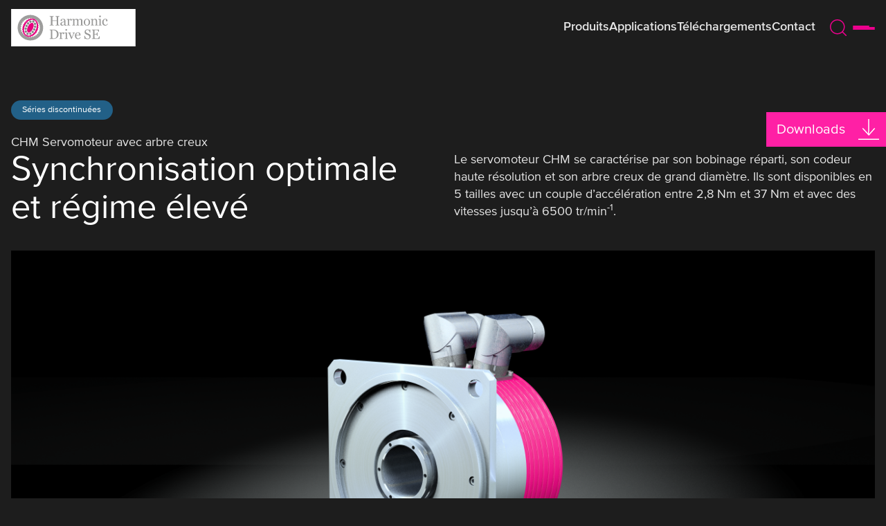

--- FILE ---
content_type: text/html; charset=utf-8
request_url: https://harmonicdrive.de/fr/produit/servomoteurs-a-arbre-creux/chm
body_size: 11742
content:
<!DOCTYPE html>
<html lang="fr-FR">
<head>

<meta charset="utf-8">
<!-- 
	This website is powered by TYPO3 - inspiring people to share!
	TYPO3 is a free open source Content Management Framework initially created by Kasper Skaarhoj and licensed under GNU/GPL.
	TYPO3 is copyright 1998-2026 of Kasper Skaarhoj. Extensions are copyright of their respective owners.
	Information and contribution at https://typo3.org/
-->


<link rel="shortcut icon" href="/typo3conf/ext/cw_main/Resources/Public/frontend/dist/images/favicon.ico" type="image/vnd.microsoft.icon">
<title>Produit</title>
<meta name="generator" content="TYPO3 CMS" />
<meta name="description" content="Le servomoteur CHM se caractérise par son bobinage réparti, son codeur haute résolution et son arbre creux de grand diamètre. Ils sont disponibles en 5 tailles avec un couple d’accélération entre 2,8 Nm et 37 Nm et avec des vitesses jusqu’à 6500 tr/min-1." />
<meta name="viewport" content="width=device-width, initial-scale=1" />
<meta property="og:url" content="https://harmonicdrive.de/fr/produit/servomoteurs-a-arbre-creux/chm" />
<meta property="og:title" content="CHM Servomoteur avec arbre creux" />
<meta property="og:description" content="Le servomoteur CHM se caractérise par son bobinage réparti, son codeur haute résolution et son arbre creux de grand diamètre. Ils sont disponibles en 5 tailles avec un couple d’accélération entre 2,8 Nm et 37 Nm et avec des vitesses jusqu’à 6500 tr/min-1." />
<meta property="og:image" content="https://harmonicdrive.de/fileadmin/produktdaten/chm/images/CHM_0200A_AR_L_MDH_7_ISO_freigestellt_SPA.png" />
<meta property="og:image:alt" content="" />
<meta property="og:site_name" content="Harmonic Drive SE" />
<meta property="og:locale" content="fr_FR" />
<meta name="twitter:card" content="summary" />
<meta property="msvalidate.01" content="899DBEA3B058CC3237E3A45E0D8295A3" />
<meta name="google-site-verification" content="X9ZOuZhBcjrfPqPy0lXQ9mP95DnRQtCfrj7XGFwy5HE" />


<link rel="stylesheet" type="text/css" href="/typo3temp/assets/compressed/merged-d74d738b91d21279004ef762b6d3223e-d7887f25b33dd5e419b2b4536c98e603.css?1761577095" media="all">








    <!-- Google Tag Manager -->
    <script>(function(w,d,s,l,i){w[l]=w[l]||[];w[l].push({'gtm.start':
        new Date().getTime(),event:'gtm.js'});var f=d.getElementsByTagName(s)[0],
        j=d.createElement(s),dl=l!='dataLayer'?'&l='+l:'';j.async=true;j.src=
        'https://www.googletagmanager.com/gtm.js?id='+i+dl;f.parentNode.insertBefore(j,f);
    })(window,document,'script','dataLayer','GTM-MBBP32');</script>
    <!-- End Google Tag Manager -->
            <link rel="preload" href="/typo3conf/ext/cw_main/Resources/Public/frontend/dist/fonts/Proxima-Nova-Regular.woff2" as="font" type="font/woff2" crossorigin />
            <link rel="preload" href="/typo3conf/ext/cw_main/Resources/Public/frontend/dist/fonts/Proxima-Nova-SemiBold.woff2" as="font" type="font/woff2" crossorigin />
            <link rel="preload" href="/typo3conf/ext/cw_main/Resources/Public/frontend/dist/fonts/Proxima-Nova-Bold.woff2" as="font" type="font/woff2" crossorigin />
<link rel="canonical" href="https://harmonicdrive.de/fr/produit/servomoteurs-a-arbre-creux/chm"/>

<link rel="alternate" hreflang="de" href="https://harmonicdrive.de/de/produkt/servoantriebe-mit-hohlwelle/chm"/>
<link rel="alternate" hreflang="en-GB" href="https://harmonicdrive.de/en/product/actuators-with-hollow-shaft/chm"/>
<link rel="alternate" hreflang="fr-FR" href="https://harmonicdrive.de/fr/produit/servomoteurs-a-arbre-creux/chm"/>
<link rel="alternate" hreflang="es-ES" href="https://harmonicdrive.de/es/producto/servo-actuadores-con-eje-hueco/chm"/>
<link rel="alternate" hreflang="it-IT" href="https://harmonicdrive.de/it/prodotto/servoattuatori-con-albero-cavo/chm"/>
<link rel="alternate" hreflang="x-default" href="https://harmonicdrive.de/en/product/actuators-with-hollow-shaft/chm"/>

</head>
<body class="theme-dark">

    <!-- Google Tag Manager (noscript) -->
    <noscript><iframe src="https://www.googletagmanager.com/ns.html?id=GTM-MBBP32"
                      height="0" width="0" style="display:none;visibility:hidden"></iframe></noscript>
    <!-- End Google Tag Manager (noscript) -->





		





    <header class="header background-body">
    <div class="row background-body">
	    <div class="column">
			<a class="header__logo" href="/fr/accueil" >
				<img class="header__image" width="129" height="38" src="/typo3conf/ext/cw_main/Resources/Public/frontend/dist/images/logo.svg" alt="">
			</a>

			<div class="header__content">
			    <nav class="nav_main">
	<div class="nav_main__links">
					<a data-navigate="uid-769" class="nav_main__link " href="/fr/produits" >Produits</a>
					<a data-navigate="uid-4" class="nav_main__link " href="/fr/applications" >Applications</a>
					<a data-navigate="uid-718" class="nav_main__link " href="/fr/telechargements" >Téléchargements</a>
					<a data-navigate="uid-9" class="nav_main__link " href="/fr/contact" >Contact</a>
			</div>
	<form class="search"  action="/fr/accueil/suche" method="post" autocomplete="off">
	<input class="search__input background-light" type="text" placeholder="Entrez le terme..." value="" name="tx_solr[q]">
	<button class="search__button" aria-label="">
		<svg xmlns="http://www.w3.org/2000/svg" width="24" height="24" viewBox="0 0 24 24" fill="none">
            <path fill-rule="evenodd" clip-rule="evenodd" d="M1.5 10.75C1.5 5.64137 5.64137 1.5 10.75 1.5C15.8586 1.5 20 5.64137 20 10.75C20 13.2576 19.0022 15.5321 17.382 17.1982C17.3469 17.2228 17.3135 17.2508 17.2822 17.2822C17.2508 17.3135 17.2229 17.3469 17.1982 17.382C15.5321 19.0022 13.2576 20 10.75 20C5.64137 20 1.5 15.8586 1.5 10.75ZM17.8027 18.8633C15.915 20.5056 13.4486 21.5 10.75 21.5C4.81294 21.5 0 16.6871 0 10.75C0 4.81294 4.81294 0 10.75 0C16.6871 0 21.5 4.81294 21.5 10.75C21.5 13.4486 20.5056 15.915 18.8633 17.8027L23.7803 22.7197C24.0732 23.0126 24.0732 23.4874 23.7803 23.7803C23.4874 24.0732 23.0126 24.0732 22.7197 23.7803L17.8027 18.8633Z" fill="#EC008D"/>
        </svg>
	</button>
</form>	<button type="button" class="slide-menu__control slide-menu__toggle" data-target="slide-menu" data-action="toggle">
        <span></span><span></span><span></span>
    </button>
</nav>			</div>

	    </div>
    </div>
</header>
<nav class="slide-menu" id="slide-menu" data-overview="Vers l&#039;aperçu" data-back-title="Retour">
    <div class="close-container">
                <button class="btn slide-menu__control slide-menu__closebutton"
                        data-action="close">
                </button>
            </div>
    <ul class="slide-menu__list __first">
        <div class="languages-container">
            <select class="select languages">
			<option  data-href-value="/de/produkt/servoantriebe-mit-hohlwelle/chm" >Deutsch</option>
			<option  data-href-value="/en/product/actuators-with-hollow-shaft/chm" >English</option>
			<option selected data-href-value="/fr/produit/servomoteurs-a-arbre-creux/chm" >Français</option>
			<option  data-href-value="/es/producto/servo-actuadores-con-eje-hueco/chm" >Español</option>
			<option  data-href-value="/it/prodotto/servoattuatori-con-albero-cavo/chm" >Italiano</option>
	</select>        </div>
                  <li class="slide-menu__list-item ">
            <a id="uid-769" class="slide-menu__link __big " href="/fr/produits" >Produits</a>
                      </li>
                  <li class="slide-menu__list-item ">
            <a id="uid-4" class="slide-menu__link __big " href="/fr/applications" >Applications</a>
                        <ul class="slide-menu__list __second">
                                 <li class="slide-menu__list-item">
                    <a class="slide-menu__link " href="/fr/applications/robotique-maniement-automatisation" >Robotique, Maniement &amp; Automatisation</a>
                                     </li>
                                  <li class="slide-menu__list-item">
                    <a class="slide-menu__link " href="/fr/applications/equipement-medical" >Equipement médical</a>
                                     </li>
                                  <li class="slide-menu__list-item">
                    <a class="slide-menu__link " href="/fr/applications/environnements-speciaux" >Environnements Spéciaux</a>
                                     </li>
                                  <li class="slide-menu__list-item">
                    <a class="slide-menu__link " href="/fr/applications/aeronautique-et-aerospatiale-1" >Aéronautique et aérospatiale</a>
                                     </li>
                                  <li class="slide-menu__list-item">
                    <a class="slide-menu__link " href="/fr/applications/construction-mecanique" >Construction Mécanique</a>
                                     </li>
                             </ul>
                      </li>
                  <li class="slide-menu__list-item ">
            <a id="uid-74" class="slide-menu__link __big " href="/fr/accueil/technologie" >Technologie</a>
                        <ul class="slide-menu__list __second">
                                 <li class="slide-menu__list-item">
                    <a class="slide-menu__link " href="/fr/accueil/technologie/reducteurs-elliptiques-harmonic-drive" >Réducteurs elliptiques Harmonic Drive®</a>
                                     </li>
                                  <li class="slide-menu__list-item">
                    <a class="slide-menu__link " href="/fr/accueil/technologie/capteurs-harmonic-drive" >Capteurs Harmonic Drive®</a>
                                     </li>
                                  <li class="slide-menu__list-item">
                    <a class="slide-menu__link " href="/fr/accueil/technologie/servomoteurs-harmonic-drive" >Servomoteurs Harmonic Drive®</a>
                                     </li>
                                  <li class="slide-menu__list-item">
                    <a class="slide-menu__link " href="/fr/accueil/technologie/reducteurs-planetaires-harmonic" >Réducteurs planétaires Harmonic</a>
                                     </li>
                             </ul>
                      </li>
                  <li class="slide-menu__list-item ">
            <a id="uid-6" class="slide-menu__link __big " href="/fr/accueil/societe" >Société</a>
                        <ul class="slide-menu__list __second">
                                 <li class="slide-menu__list-item">
                    <a class="slide-menu__link " href="/fr/accueil/societe/gestion" >Notre gestion</a>
                                     </li>
                                  <li class="slide-menu__list-item">
                    <a class="slide-menu__link " href="/fr/accueil/societe/groupe-harmonic-drive" >Groupe Harmonic Drive®</a>
                                     </li>
                                  <li class="slide-menu__list-item">
                    <a class="slide-menu__link " href="/fr/accueil/societe/walton-musser" >Walton Musser</a>
                                     </li>
                                  <li class="slide-menu__list-item">
                    <a class="slide-menu__link " href="/fr/accueil/societe/principes-de-management" >Principes de management</a>
                                     </li>
                                  <li class="slide-menu__list-item">
                    <a class="slide-menu__link " href="/fr/accueil/societe/qualite-et-developpement-durable" >Qualité et Développement durable</a>
                                     </li>
                             </ul>
                      </li>
                  <li class="slide-menu__list-item ">
            <a id="uid-9" class="slide-menu__link __big " href="/fr/contact" >Contact</a>
                      </li>
        
        <ul class="slide-menu__sub-pages">
                                  <li>
                    <a class="nav_sub__link " href="/fr/telechargements" >Téléchargements</a>
                  </li>
                                  <li>
                    <a class="nav_sub__link " href="/fr/actualites" >Actualités</a>
                  </li>
                            </ul>
                            <div class="side-menu-teaser">
                                           <div class="side-menu-teaser-image"><img src="https://harmonicdrive.de/fileadmin/_processed_/3/d/csm_hygienenavi_bb95629610.jpg"/></div>
                                        <div class="side-menu-teaser-text">
                        <div class="side-menu-teaser-title">Actuateur d'hygiène</div>
                        <div class="side-menu-teaser-bodytext"><p>La précision de l'acier inoxydable</p></div>

                                                    <div class="nav-button">
                                <a class="button" href="https://harmonicdrive.de/fr/produit/servomoteurs-a-arbre-creux/hha">Vers le produit</a>
                            </div>
                                            </div>
                </div>
                </ul>


</nav>





		
    <!--TYPO3SEARCH_begin-->
    
<div id="c707" class="frame"><div class="hdr-products"><section class="section hero_headline_details"><div class="row"><div class="column"><div class="hero_headline_details__tag">Séries discontinuées</div><p class="hero_headline_details__subheader">CHM Servomoteur avec arbre creux</p></div></div><div class="row"><div class="column medium-6"><h1 class="h1">Synchronisation optimale et régime élevé</h1></div><div class="column medium-6"><p>Le servomoteur CHM se caractérise par son bobinage réparti, son codeur haute&nbsp;résolution et son arbre creux de grand diamètre. Ils sont disponibles en 5 tailles&nbsp;avec un couple d’accélération entre 2,8 Nm et 37 Nm et avec des vitesses jusqu’à&nbsp;6500 tr/min<sup>-1</sup>.</p></div></div></section><section class="section  section--gapless section_image_3d"><div class="anchor" id="3D"></div><div class="row"><div class="column"><div class="section_image_3d__animator basicRotate"><img src="/fileadmin/produktdaten/chm/360/chm_1.png" /><img src="/fileadmin/produktdaten/chm/360/chm_2.png" /><img src="/fileadmin/produktdaten/chm/360/chm_3.png" /><img src="/fileadmin/produktdaten/chm/360/chm_4.png" /><img src="/fileadmin/produktdaten/chm/360/chm_5.png" /><img src="/fileadmin/produktdaten/chm/360/chm_6.png" /><img src="/fileadmin/produktdaten/chm/360/chm_7.png" /><img src="/fileadmin/produktdaten/chm/360/chm_8.png" /><img src="/fileadmin/produktdaten/chm/360/chm_9.png" /><img src="/fileadmin/produktdaten/chm/360/chm_10.png" /><img src="/fileadmin/produktdaten/chm/360/chm_11.png" /><img src="/fileadmin/produktdaten/chm/360/chm_12.png" /><img src="/fileadmin/produktdaten/chm/360/chm_13.png" /><img src="/fileadmin/produktdaten/chm/360/chm_14.png" /><img src="/fileadmin/produktdaten/chm/360/chm_15.png" /><img src="/fileadmin/produktdaten/chm/360/chm_16.png" /><img src="/fileadmin/produktdaten/chm/360/chm_17.png" /><img src="/fileadmin/produktdaten/chm/360/chm_18.png" /><img src="/fileadmin/produktdaten/chm/360/chm_19.png" /><img src="/fileadmin/produktdaten/chm/360/chm_20.png" /><img src="/fileadmin/produktdaten/chm/360/chm_21.png" /><img src="/fileadmin/produktdaten/chm/360/chm_22.png" /><img src="/fileadmin/produktdaten/chm/360/chm_23.png" /><img src="/fileadmin/produktdaten/chm/360/chm_24.png" /><img src="/fileadmin/produktdaten/chm/360/chm_25.png" /><img src="/fileadmin/produktdaten/chm/360/chm_26.png" /><img src="/fileadmin/produktdaten/chm/360/chm_27.png" /><img src="/fileadmin/produktdaten/chm/360/chm_28.png" /><img src="/fileadmin/produktdaten/chm/360/chm_29.png" /><img src="/fileadmin/produktdaten/chm/360/chm_30.png" /><img src="/fileadmin/produktdaten/chm/360/chm_31.png" /><img src="/fileadmin/produktdaten/chm/360/chm_32.png" /><img src="/fileadmin/produktdaten/chm/360/chm_33.png" /><img src="/fileadmin/produktdaten/chm/360/chm_34.png" /><img src="/fileadmin/produktdaten/chm/360/chm_35.png" /><img src="/fileadmin/produktdaten/chm/360/chm_36.png" /></div></div></div></section><section class="section facts"><div class="anchor" id="facts"></div><div class="row"><div class="column"><div class="facts__wrap"><div class="facts__item"><div class="align-center">Diamètre de l'arbre creux<br />dH</div><div><p class="align-center h2"><strong>21 - 46<br />[mm]</strong></p></div></div><div class="facts__item"><div class="align-center">Vitesse maximum<br />n<sub>max</sub></div><div><p class="align-center h2"><strong>4000 - 6500<br />[min<sup>-1</sup>]</strong></p></div></div><div class="facts__item"><div class="align-center">Couple maximum<br />T<sub>max</sub></div><div><p class="align-center h2"><strong>2,8 - 37<br />[Nm]</strong></p></div></div><div class="facts__item"><div class="align-center">Rapport<br />i</div><div><p class="align-center h2"><strong>-<br /></strong></p></div></div><div class="facts__item"><div class="align-center">Nombre de tailles</div><div><p class="align-center h2"><strong>5</strong></p></div></div></div></div></div></section><section class="section grid_6"><div class="row"><div class="column large-6 "><h3>Nombreuses combinaisons</h3><p>La série CHM offre de nombreuses combinaisons pour s’adapter au mieux à votre&nbsp;application: bobinage moteur, codeur moteur, avec ou sans frein intégré ainsi que&nbsp;de nombreuses possibilités pour le câblage et les connecteurs.</p><h3>La flexibilité dans le choix des configurations</h3><p>La flexibilité dans le choix des configurations disponibles permet une compatibilité&nbsp;avec la plupart des contrôleurs du marché. Le contrôleur YukonDrive® a été&nbsp;spécialement développé pour assurer l’asservissement des servomoteurs Harmonic&nbsp;Drive®. Il est livré paramétré pour le servomoteur qu’il pilote et est lui aussi&nbsp;disponible avec de nombreuses options. L’arbre creux intégré de grand diamètre peut être utilisé pour le passage de câbles,&nbsp;d’un collecteur tournant, d’arbres de transmission, d’air comprimé, de vis à billes,&nbsp;d’huile, etc.. L'IP élevé ainsi que les traitements de protection des surfaces extérieures de ces&nbsp;moteurs permettent de les utiliser dans des environnements sévères.</p></div><div class="column large-6 "><div class="box_lists background-bright"><div class="row"><div class="column medium-6 spacing-medium"><div class="list"><h3 class="h5">Marchés</h3><div class="rte"><ul><li>Machines optiques</li><li>Environnements spéciaux</li><li>Machines d'emballage</li><li>Manutention de matériaux</li></ul></div></div></div><div class="column medium-6 spacing-medium"><div class="list"><h3 class="h5">Applications</h3><div class="rte"><ul><li>Optique ophtalmique</li><li>Systèmes de surveillance&nbsp;</li><li>Équipement cardan</li><li>Machine d'estampage</li><li>Machines spéciales</li></ul></div></div></div></div></div></div></div></section><section class="section section_slider_box_media slider"><div class="anchor" id="slider"></div><div class="row"><div class="column small-8"><div class="headline"><h2 class="h3"></h2></div></div><div class="column small-4"><div class="slider__arrows"><button class="slider__arrow slider__arrow--prev" disabled><svg width="25px" height="9px" viewBox="0 0 25 9" version="1.1"><polygon points="9 4 24.5507165 4 24.5507165 5 9 5 9 9 0 4.5 9 0"/></svg></button><button class="slider__arrow slider__arrow--next"><svg width="25px" height="9px" viewBox="0 0 25 9" version="1.1"><polygon points="9 4 24.5507165 4 24.5507165 5 9 5 9 9 0 4.5 9 0"/></svg></button></div></div></div><div class="slider__viewport"><div class="slider__slides"><div class="slider__start"></div><div class="slider__slide slider__slide--box_media"><div class="box_media" style="background-image: url('/fileadmin/produktdaten/chm/images/CHM_0200A_AR_L_MDH_7_3er.jpg'); background-position: calc(0.5 * 100%) calc(0.5 * 100%)"><button class="box_media__image"><svg class="icon_increase" enable-background="new 0 0 512 512" version="1.1" viewBox="0 0 512 512" xml:space="preserve" xmlns="http://www.w3.org/2000/svg"><polygon points="288 96 337.9 145.9 274 209.7 274 209.7 145.9 337.9 96 288 96 416 224 416 174.1 366.1 357.4 182.9 366.1 174.1 416 224 416 96"/></svg></button><div class="lightbox_image" hidden><img src="/fileadmin/produktdaten/chm/images/CHM_0200A_AR_L_MDH_7_3er.jpg" alt=""><p class="basicLightbox__caption"></p></div></div></div><div class="slider__slide slider__slide--box_media"><div class="box_media" style="background-image: url('/fileadmin/produktdaten/chm/images/CHM_0200A_AR_L_MDH_7_ISO.jpg'); background-position: calc(0.5 * 100%) calc(0.5 * 100%)"><button class="box_media__image"><svg class="icon_increase" enable-background="new 0 0 512 512" version="1.1" viewBox="0 0 512 512" xml:space="preserve" xmlns="http://www.w3.org/2000/svg"><polygon points="288 96 337.9 145.9 274 209.7 274 209.7 145.9 337.9 96 288 96 416 224 416 174.1 366.1 357.4 182.9 366.1 174.1 416 224 416 96"/></svg></button><div class="lightbox_image" hidden><img src="/fileadmin/produktdaten/chm/images/CHM_0200A_AR_L_MDH_7_ISO.jpg" alt=""><p class="basicLightbox__caption"></p></div></div></div><div class="slider__slide slider__slide--box_media"><div class="box_media" style="background-image: url('/fileadmin/produktdaten/chm/images/CHM_0200A_AR_L_MDH_7_Vorne.jpg'); background-position: calc(0.5 * 100%) calc(0.5 * 100%)"><button class="box_media__image"><svg class="icon_increase" enable-background="new 0 0 512 512" version="1.1" viewBox="0 0 512 512" xml:space="preserve" xmlns="http://www.w3.org/2000/svg"><polygon points="288 96 337.9 145.9 274 209.7 274 209.7 145.9 337.9 96 288 96 416 224 416 174.1 366.1 357.4 182.9 366.1 174.1 416 224 416 96"/></svg></button><div class="lightbox_image" hidden><img src="/fileadmin/produktdaten/chm/images/CHM_0200A_AR_L_MDH_7_Vorne.jpg" alt=""><p class="basicLightbox__caption"></p></div></div></div><div class="slider__slide slider__slide--box_media"><div class="box_media" style="background-image: url('/fileadmin/produktdaten/chm/images/CHM_0200A_AR_L_MDH_7_Seite.jpg'); background-position: calc(0.5 * 100%) calc(0.5 * 100%)"><button class="box_media__image"><svg class="icon_increase" enable-background="new 0 0 512 512" version="1.1" viewBox="0 0 512 512" xml:space="preserve" xmlns="http://www.w3.org/2000/svg"><polygon points="288 96 337.9 145.9 274 209.7 274 209.7 145.9 337.9 96 288 96 416 224 416 174.1 366.1 357.4 182.9 366.1 174.1 416 224 416 96"/></svg></button><div class="lightbox_image" hidden><img src="/fileadmin/produktdaten/chm/images/CHM_0200A_AR_L_MDH_7_Seite.jpg" alt=""><p class="basicLightbox__caption"></p></div></div></div><div class="slider__end"></div></div></div></section><a href="#product_details_downloads" class="product_details_downloads__button anchor active"><span class="product_details_downloads__button_text">Downloads</span><img src="/typo3conf/ext/cw_main/Resources/Public/frontend/dist/images/icons/download.svg" alt="" /></a><section id="product_details_downloads" class="product_details_downloads"><div class='row'><div class="column"><h2 id="productpage_download" class="align-center">Downloads</h2><div class="product_details_downloads__inner"><a class="product_details_downloads__link product_details_downloads__link--pdf" href="/fileadmin/user_upload/ED_CHM_E_1019754_03_2017_V02.pdf" target="_blank"><span>Manuels techniques CHM</span></a><a class="product_details_downloads__link" href="https://harmonicdrive.partcommunity.com/3d-cad-models/harmonic-drive?info=harmonicdrive&amp;cwid=1488" target="_blank"><span>CAD-Download</span></a><a class="product_details_downloads__link product_details_downloads__link--pdf" href="/fileadmin/Downloads/Produkte/Montageanleitungen/Sicherheits_Inbetriebnahmehinweise_1017338.pdf" target="_blank"><span>Recommandations de sécurité et de mise en service</span></a><a class="product_details_downloads__link product_details_downloads__link--pdf" href="/fileadmin/user_upload/UKCA_info_Update_EN.pdf" target="_blank"><span>UKCA Information</span></a></div></div></div></section><div id="c1" class="frame">
    
    
            
                    

<section class="section section_contact_finder " data-ajax="/fr/produit?tx_cwpcontact_contact%5Baction%5D=data&amp;tx_cwpcontact_contact%5Bcontroller%5D=Contact&amp;type=666&amp;cHash=1f0c5b64762e1564db41ad029fe981b9">

    <div class="row">
        <div class="column">
            <h2 class="h3 align-center section_contact_finder__headline">Formulaire de contact</h2>
        </div>
    </div>

<div class="row">
    <div class="column medium-6 large-4 section_contact_finder__step active section_contact_finder__step--contact">
        <div class="section_contact_finder__step__disableinput"></div>
        <p class="section_contact_finder__step_headline">Choix du site</p>
        <hr>
        <h3 class="h3">Quel pays souhaitez-vous contacter?</h3>

        
        <div class="section_contact_finder__country">
            <label>Pays</label>
            <div class="section_contact_finder__step__errorselect">
                <select class="select country" autocomplete="off" data-ajax-name="tx_cwpcontact_contact[country]">
                    <option value="" selected disabled hidden>
                        Choisissez un pays
                    </option>
                    
                        <option value="af">
                            Afghanistan
                        </option>
                    
                        <option value="AFRIKA">
                            Afrique
                        </option>
                    
                        <option value="za">
                            Afrique du Sud
                        </option>
                    
                        <option value="al">
                            Albanie
                        </option>
                    
                        <option value="dz">
                            Algérie
                        </option>
                    
                        <option value="de">
                            Allemagne
                        </option>
                    
                        <option value="sa">
                            Arabie saoudite
                        </option>
                    
                        <option value="ar">
                            Argentine
                        </option>
                    
                        <option value="am">
                            Arménie
                        </option>
                    
                        <option value="au">
                            Australie
                        </option>
                    
                        <option value="at">
                            Autriche
                        </option>
                    
                        <option value="az">
                            Azerbaïdjan
                        </option>
                    
                        <option value="bd">
                            Bangladesh
                        </option>
                    
                        <option value="be">
                            Belgique
                        </option>
                    
                        <option value="bt">
                            Bhoutan
                        </option>
                    
                        <option value="bo">
                            Bolivie
                        </option>
                    
                        <option value="ba">
                            Bosnie-Herzégovine
                        </option>
                    
                        <option value="bn">
                            Brunei
                        </option>
                    
                        <option value="br">
                            Brésil
                        </option>
                    
                        <option value="bg">
                            Bulgarie
                        </option>
                    
                        <option value="by">
                            Bélarus
                        </option>
                    
                        <option value="kh">
                            Cambodge
                        </option>
                    
                        <option value="cl">
                            Chili
                        </option>
                    
                        <option value="cn">
                            Chine
                        </option>
                    
                        <option value="co">
                            Colombie
                        </option>
                    
                        <option value="kp">
                            Corée du Nord
                        </option>
                    
                        <option value="kr">
                            Corée du Sud
                        </option>
                    
                        <option value="hr">
                            Croatie
                        </option>
                    
                        <option value="dk">
                            Danemark
                        </option>
                    
                        <option value="es">
                            Espagne
                        </option>
                    
                        <option value="ee">
                            Estonie
                        </option>
                    
                        <option value="fi">
                            Finlande
                        </option>
                    
                        <option value="fr">
                            France
                        </option>
                    
                        <option value="gl">
                            Groenland
                        </option>
                    
                        <option value="gr">
                            Grèce
                        </option>
                    
                        <option value="gy">
                            Guyana
                        </option>
                    
                        <option value="ge">
                            Géorgie
                        </option>
                    
                        <option value="hu">
                            Hongrie
                        </option>
                    
                        <option value="in">
                            Inde
                        </option>
                    
                        <option value="id">
                            Indonésie
                        </option>
                    
                        <option value="iq">
                            Irak
                        </option>
                    
                        <option value="ir">
                            Iran
                        </option>
                    
                        <option value="ie">
                            Irlande
                        </option>
                    
                        <option value="is">
                            Islande
                        </option>
                    
                        <option value="il">
                            Israël
                        </option>
                    
                        <option value="it">
                            Italie
                        </option>
                    
                        <option value="jp">
                            Japon
                        </option>
                    
                        <option value="jo">
                            Jordanie
                        </option>
                    
                        <option value="kz">
                            Kazakhstan
                        </option>
                    
                        <option value="kg">
                            Kirghizistan
                        </option>
                    
                        <option value="la">
                            Laos
                        </option>
                    
                        <option value="lv">
                            Lettonie
                        </option>
                    
                        <option value="lb">
                            Liban
                        </option>
                    
                        <option value="ly">
                            Libye
                        </option>
                    
                        <option value="lt">
                            Lituanie
                        </option>
                    
                        <option value="mk">
                            Macédoine
                        </option>
                    
                        <option value="my">
                            Malaisie
                        </option>
                    
                        <option value="mt">
                            Malte
                        </option>
                    
                        <option value="ma">
                            Maroc
                        </option>
                    
                        <option value="mr">
                            Mauritanie
                        </option>
                    
                        <option value="md">
                            Moldavie
                        </option>
                    
                        <option value="mn">
                            Mongolie
                        </option>
                    
                        <option value="mm">
                            Myanmar
                        </option>
                    
                        <option value="no">
                            Norvège
                        </option>
                    
                        <option value="np">
                            Népal
                        </option>
                    
                        <option value="om">
                            Oman
                        </option>
                    
                        <option value="uz">
                            Ouzbékistan
                        </option>
                    
                        <option value="pk">
                            Pakistan
                        </option>
                    
                        <option value="py">
                            Paraguay
                        </option>
                    
                        <option value="nl">
                            Pays-Bas
                        </option>
                    
                        <option value="ph">
                            Philippines
                        </option>
                    
                        <option value="pl">
                            Pologne
                        </option>
                    
                        <option value="pt">
                            Portugal
                        </option>
                    
                        <option value="pe">
                            Pérou
                        </option>
                    
                        <option value="ro">
                            Roumanie
                        </option>
                    
                        <option value="gb">
                            Royaume-Uni
                        </option>
                    
                        <option value="ru">
                            Russie
                        </option>
                    
                        <option value="cz">
                            République tchèque
                        </option>
                    
                        <option value="rs">
                            Serbie
                        </option>
                    
                        <option value="sk">
                            Slovaquie
                        </option>
                    
                        <option value="si">
                            Slovénie
                        </option>
                    
                        <option value="lk">
                            Sri Lanka
                        </option>
                    
                        <option value="ch">
                            Suisse
                        </option>
                    
                        <option value="sr">
                            Suriname
                        </option>
                    
                        <option value="se">
                            Suède
                        </option>
                    
                        <option value="sy">
                            Syrie
                        </option>
                    
                        <option value="tj">
                            Tadjikistan
                        </option>
                    
                        <option value="tw">
                            Taïwan
                        </option>
                    
                        <option value="th">
                            Thaïlande
                        </option>
                    
                        <option value="tn">
                            Tunisie
                        </option>
                    
                        <option value="tm">
                            Turkménistan
                        </option>
                    
                        <option value="tr">
                            Turquie
                        </option>
                    
                        <option value="ua">
                            Ukraine
                        </option>
                    
                        <option value="uy">
                            Uruguay
                        </option>
                    
                        <option value="ve">
                            Venezuela
                        </option>
                    
                        <option value="vn">
                            Vietnam
                        </option>
                    
                        <option value="ye">
                            Yémen
                        </option>
                    
                        <option value="eg">
                            Égypte
                        </option>
                    
                        <option value="ae">
                            Émirats arabes unis
                        </option>
                    
                        <option value="ec">
                            Équateur
                        </option>
                    
                        <option value="us">
                            États-Unis
                        </option>
                    
                </select>
                <div class="section_contact_finder__step__countryerror">
                    <p>Pays non trouvé, veuillez sélectionner un pays dans la liste.</p>
                </div>
            </div>

            <div class="form-group hidden section_contact_finder_postalcode">
                <label for="postalcode">PLZ</label>
                <input class="input" id="postalcode" type="number" name="postalcode" onKeyDown="if(this.value.length==5 && event.keyCode!=8) return false;" min="0"  value="" placeholder='PLZ'>
            </div>
        </div>

        <div class="section_contact_finder__contactdata hidden"
             data-telephone="Téléphone"
             data-telefax="Fax"
             data-email="Email"
             data-button=""
        >
            <img class="img" alt="Max Mustermann" src="https://via.placeholder.com/250x125" />
            <div class="accordion__wrap">
                <div class="accordion__button">
                    <p class="name">Max Mustermann</p>
                    <p class="contact">Formulaire de contact</p>
                </div>
                <div class="accordion__item">
                    <p class="title">Technicher Support</p>
                    <p class="address">{countryData.contactData.address |safe}</p>
                    <p class="contactdata">
                        Téléphone: <a
                            href="tel:06431 5008 243"
                            class="telephone">06431 5008 243</a>
                        <br>
                        Fax: <a
                            href="fax:06431 5008 279"
                            class="telefax">06431 5008 279</a>
                        <br>
                        Email: <a
                            href="mailto:michael.heins@harmonicdrive.de"
                            class="email">michael.heins@harmonicdrive.de</a>
                    </p>
                </div>
            </div>
        </div>
        
    </div>
    <div class="column medium-6 large-8 section_contact_finder__step disabled section_contact_finder__step--form">
        <div class="section_contact_finder__step__disableinput"></div>
        <div class="row">
            <div class="column large-6">
                <p class="section_contact_finder__step_headline">
                    Votre message
                </p>
                <hr>
            </div>
        </div>
        <div class="section_contact_finder__step__content">
            <h3 class="h3">
                Écrivez-nous !
            </h3>

            <form data-validate="html5" enctype="multipart/form-data" name="field" class="modal-form powermail_form powermail_form_1  " action="/fr/contact?tx_hdrproducts_page%5Baction%5D=show&amp;tx_hdrproducts_page%5Bcategory%5D=561&amp;tx_hdrproducts_page%5Bcontroller%5D=Product&amp;tx_hdrproducts_page%5Bproduct%5D=67&amp;tx_powermail_pi1%5Baction%5D=create&amp;tx_powermail_pi1%5Bcontroller%5D=Form&amp;cHash=3c4baefc0e01480e014195a25bbe3c5d#c1" method="post">
<div>
<input type="hidden" name="tx_powermail_pi1[__referrer][@extension]" value="Powermail" />
<input type="hidden" name="tx_powermail_pi1[__referrer][@controller]" value="Form" />
<input type="hidden" name="tx_powermail_pi1[__referrer][@action]" value="form" />
<input type="hidden" name="tx_powermail_pi1[__referrer][arguments]" value="YTowOnt9beece7cb2b4de743121975d54d452ad203aa3e54" />
<input type="hidden" name="tx_powermail_pi1[__referrer][@request]" value="{&quot;@extension&quot;:&quot;Powermail&quot;,&quot;@controller&quot;:&quot;Form&quot;,&quot;@action&quot;:&quot;form&quot;}65a0f0ceb19ab6b31a60e3a3d86f354572844b77" />
<input type="hidden" name="tx_powermail_pi1[__trustedProperties]" value="{&quot;field&quot;:{&quot;anrede&quot;:1,&quot;firstname&quot;:1,&quot;lastname&quot;:1,&quot;email&quot;:1,&quot;message&quot;:1,&quot;contact_email&quot;:1,&quot;privacypolicy&quot;:[1],&quot;__hp&quot;:1},&quot;mail&quot;:{&quot;form&quot;:1}}53410b9a92041e67d2c9bac2ca0f34cd01872bd9" />
</div>


                


	


                
                    

<div class="row">
    <div class="column large-6">
        
            
                    
                        

<div class="powermail_fieldwrap powermail_fieldwrap_type_select powermail_fieldwrap_anrede  ">
	


        <label for="powermail_field_anrede" class="powermail_label">
            Titre<span class="mandatory">*</span>
        </label>
    




	<div class="powermail_field">
		<select required="required" aria-required="true" class="powermail_select select  " id="powermail_field_anrede" name="tx_powermail_pi1[field][anrede]"><option value="" selected="selected">Veuillez sélectionner...</option>
<option value="Monsieur">Monsieur</option>
<option value="Madame">Madame</option>
</select>

		
	</div>
</div>

                    
                
        
            
                    
                        

<div class="form-group powermail_fieldwrap powermail_fieldwrap_type_input powermail_fieldwrap_firstname  ">
	


        <label for="powermail_field_firstname" class="powermail_label">
            Prénom<span class="mandatory">*</span>
        </label>
    




	<input required="required" aria-required="true" class="input  " id="powermail_field_firstname" type="text" name="tx_powermail_pi1[field][firstname]" value="" />
</div>

                    
                
        
            
                    
                        

<div class="form-group powermail_fieldwrap powermail_fieldwrap_type_input powermail_fieldwrap_lastname  ">
	


        <label for="powermail_field_lastname" class="powermail_label">
            Nom<span class="mandatory">*</span>
        </label>
    




	<input required="required" aria-required="true" class="input  " id="powermail_field_lastname" type="text" name="tx_powermail_pi1[field][lastname]" value="" />
</div>

                    
                
        
            
                    
                        

<div class="form-group powermail_fieldwrap powermail_fieldwrap_type_input powermail_fieldwrap_email  ">
	


        <label for="powermail_field_email" class="powermail_label">
            Email<span class="mandatory">*</span>
        </label>
    




	<input required="required" aria-required="true" class="input  " id="powermail_field_email" type="text" name="tx_powermail_pi1[field][email]" value="" />
</div>

                    
                
        
            
                    
                        

<div class="form-group powermail_fieldwrap powermail_fieldwrap_type_textarea powermail_fieldwrap_message firstColumn ">
	


        <label for="powermail_field_message" class="powermail_label">
            Message<span class="mandatory">*</span>
        </label>
    




	<textarea required="required" aria-required="true" rows="5" cols="20" class="input powermail_textarea  " id="powermail_field_message" name="tx_powermail_pi1[field][message]"></textarea>

</div>

                    
                
        
            
                    
                
        
            
                    
                
        
            
                    
                        
<input class="powermail_hidden  hidden_contact_email" id="powermail_field_contact_email" type="hidden" name="tx_powermail_pi1[field][contact_email]" value="" />

                    
                
        
            
                    
                
        
    </div>
    <div class="column large-6">
        
            
        
            
        
            
        
            
        
            
        
            
                
                    

<div class="powermail_fieldwrap powermail_fieldwrap_type_check powermail_fieldwrap_privacypolicy secondColumn ">

	
		<div class="control checkbox ">
			<input type="hidden" name="tx_powermail_pi1[field][privacypolicy]" value="" /><input required="required" aria-required="true" class="control__input powermail_checkbox powermail_checkbox_4" id="powermail_field_privacypolicy_1" type="checkbox" name="tx_powermail_pi1[field][privacypolicy][]" value="1" />
			<label class="control__label" for="powermail_field_privacypolicy_1">Accepter la politique de confidentialité</label>
		</div>
	

	
</div>

                
            
        
            
                
                    



        
        <div class="frc-captcha" data-sitekey="FCMN2LFH0KMDMBRB"></div>
    


                
            
        
            
        
            
                
                    
<div class="powermail_fieldwrap powermail_fieldwrap_type_submit powermail_fieldwrap_submit secondColumn ">
	<div class="powermail_field ">
		<input class="button submit powermail_submit" type="submit" value="Soumettre le formulaire" />
	</div>
</div>

                
            
        
    </div>
</div>



                

                <input class="powermail_form_uid" type="hidden" name="tx_powermail_pi1[mail][form]" value="1" />
                


	<div style="margin-left: -99999px; position: absolute;">
		<label for="powermail_hp_1">
			Ne pas remplir ce champ !
		</label>
		<input autocomplete="new-powermail-hp" id="powermail_hp_1" type="text" name="tx_powermail_pi1[field][__hp]" value="" />
	</div>


            </form>
        </div>
    </div>
</div>
</section>



                
        


</div></div></div>


    <!--TYPO3SEARCH_end-->


		


	<footer class="section footer">
	<div class="row">
		<div class="column">
			<div class="footer__main">
									<div class="footer__list">
						<p>Applications</p>
						<ul>
															<li><a class="color-text footer__link" href="/fr/applications/robotique-maniement-automatisation" >Robotique et Automatisation</a></li>
															<li><a class="color-text footer__link" href="/fr/applications/equipement-medical" >Equipement médical</a></li>
															<li><a class="color-text footer__link" href="/fr/applications/construction-mecanique" >Construction Mécanique</a></li>
															<li><a class="color-text footer__link" href="/fr/applications/aeronautique-et-aerospatiale-1" >Aéronautique et aérospatiale</a></li>
															<li><a class="color-text footer__link" href="/fr/applications/environnements-speciaux" >Environnements Spéciaux</a></li>
													</ul>
					</div>
									<div class="footer__list">
						<p>Technologie</p>
						<ul>
															<li><a class="color-text footer__link" href="/fr/accueil/technologie/reducteurs-elliptiques-harmonic-drive" >Réducteurs elliptiques Harmonic Drive®</a></li>
															<li><a class="color-text footer__link" href="/fr/accueil/technologie/servomoteurs-harmonic-drive" >Servomoteurs Harmonic Drive®</a></li>
															<li><a class="color-text footer__link" href="/fr/accueil/technologie/reducteurs-planetaires-harmonic" >Réducteurs planétaires Harmonic</a></li>
															<li><a class="color-text footer__link" href="/fr/accueil/technologie/capteurs-harmonic-drive" >Capteurs Harmonic Drive®</a></li>
													</ul>
					</div>
									<div class="footer__list">
						<p>Société</p>
						<ul>
															<li><a class="color-text footer__link" href="/fr/accueil/societe/qualite-et-developpement-durable" >Qualité et Développement durable</a></li>
															<li><a class="color-text footer__link" href="/fr/accueil/societe/principes-de-management" >Principes de management</a></li>
															<li><a class="color-text footer__link" href="/fr/accueil/societe/gestion" >Gestion</a></li>
															<li><a class="color-text footer__link" href="/fr/accueil/societe/walton-musser" >Walton Musser</a></li>
															<li><a class="color-text footer__link" href="/fr/accueil/societe/les-salons" >Les salons</a></li>
													</ul>
					</div>
							</div>
			<div class="footer__sub">
				<div class="footer__sub__left">
					<div class="footer__sub__left__header spacing-small">
						<p class="spacing-zero">Harmonic Drive SE</p>
						<div class="footer__sub__left__social_icons">
															<a href="https://www.linkedin.com/company/harmonic-drive-se"  target="_blank"  class="social_icon">
	<svg width="17px" height="17px" viewBox="0 0 17 17" version="1.1" xmlns="http://www.w3.org/2000/svg" xmlns:xlink="http://www.w3.org/1999/xlink">
		<title>linkedin</title>
		<g id="Symbols" stroke="none" stroke-width="1" fill="none" fill-rule="evenodd">
			<g id="footer" transform="translate(-281.000000, -356.000000)" fill="#8D8D8D" fill-rule="nonzero">
				<g id="linkedin_bw" transform="translate(281.000000, 356.000000)">
					<path d="M8.5,0 C3.805875,0 0,3.805875 0,8.5 C0,13.194125 3.805875,17 8.5,17 C13.194125,17 17,13.194125 17,8.5 C17,3.805875 13.194125,0 8.5,0 Z M7.08333333,11.3333333 L5.66666667,11.3333333 L5.66666667,7.08333333 L7.08333333,7.08333333 L7.08333333,11.3333333 Z M6.375,6.45220833 C5.94504167,6.45220833 5.59583333,6.100875 5.59583333,5.66666667 C5.59583333,5.23316667 5.94433333,4.881125 6.375,4.881125 C6.80566667,4.881125 7.15416667,5.23316667 7.15416667,5.66666667 C7.15416667,6.100875 6.80495833,6.45220833 6.375,6.45220833 Z M12.0416667,11.3333333 L10.6264167,11.3333333 L10.6264167,9.30679167 C10.6264167,7.97441667 9.20833333,8.08704167 9.20833333,9.30679167 L9.20833333,11.3333333 L7.79166667,11.3333333 L7.79166667,7.08333333 L9.20833333,7.08333333 L9.20833333,7.85754167 C9.826,6.712875 12.0416667,6.627875 12.0416667,8.95404167 L12.0416667,11.3333333 Z" id="Shape"></path>
				</g>
			</g>
		</g>
	</svg>
</a>
																						<a href="https://www.facebook.com/HarmonicDriveSE/"  target="_blank"  class="social_icon">
	<svg xmlns="http://www.w3.org/2000/svg" width="17" height="17" viewBox="0 0 17 17">
	  <path fill="#8D8D8D" d="M0,8.5 C0,3.80562 3.80562,0 8.5,0 C13.19438,0 17,3.80562 17,8.5 C17,13.19438 13.19438,17 8.5,17 C3.80562,17 0,13.19438 0,8.5 Z M9.10248,13.21444 L9.10248,8.5901 L10.37918,8.5901 L10.5485,6.99652 L9.10248,6.99652 L9.10486,6.19888 C9.10486,5.78306 9.1443,5.56036 9.74134,5.56036 L10.53932,5.56036 L10.53932,3.96678 L9.26262,3.96678 C7.72922,3.96678 7.1893,4.7396 7.1893,6.03976 L7.1893,6.99652 L6.23322,6.99652 L6.23322,8.5901 L7.1893,8.5901 L7.1893,13.21444 L9.10248,13.21444 Z"/>
	</svg>
</a>																						<a href="https://www.youtube.com/c/HarmonicDriveSE"  target="_blank"  class="social_icon">
	<svg version="1.1" xmlns="http://www.w3.org/2000/svg" width="17" height="17" viewBox="0 0 17 13"><path fill="#8D8D8D" d="M16.9,2.9c0-1.5-1.1-2.7-2.5-2.7C12.6,0,10.7,0,8.8,0C8.7,0,8.6,0,8.5,0C8.4,0,8.3,0,8.2,0C6.3,0,4.4,0,2.6,0.1 c-1.4,0-2.5,1.2-2.5,2.8C0,4.1,0,5.3,0,6.5c0,1.2,0,2.4,0.1,3.6c0,1.5,1.1,2.8,2.5,2.8C4.5,13,6.5,13,8.5,13c2,0,4,0,5.9-0.1 c1.4,0,2.5-1.2,2.5-2.8C17,8.9,17,7.7,17,6.5C17,5.3,17,4.1,16.9,2.9z M6.9,9.8V3.2l4.8,3.3L6.9,9.8z"/></svg>
</a>
																						<a href="https://www.instagram.com/harmonicdrivese/"  target="_blank"  class="social_icon">
	<svg version="1.1" xmlns="http://www.w3.org/2000/svg" viewBox="0 0 17 17" width="17" height="17"><path fill="#8D8D8D" d="M10.1,8.5c0,0.9-0.7,1.6-1.6,1.6S6.9,9.4,6.9,8.5s0.7-1.6,1.6-1.6S10.1,7.6,10.1,8.5z"/><path fill="#8D8D8D" d="M12.3,5.6c-0.1-0.2-0.2-0.4-0.4-0.6c-0.2-0.2-0.3-0.3-0.6-0.4c-0.2-0.1-0.4-0.1-0.9-0.2c-0.5,0-0.7,0-2,0c-1.3,0-1.5,0-2,0 c-0.5,0-0.7,0.1-0.9,0.2C5.4,4.8,5.2,4.9,5.1,5.1C4.9,5.2,4.8,5.4,4.7,5.6C4.6,5.8,4.5,6.1,4.5,6.5c0,0.5,0,0.7,0,2c0,1.3,0,1.5,0,2 c0,0.5,0.1,0.7,0.2,0.9c0.1,0.2,0.2,0.4,0.4,0.6c0.2,0.2,0.3,0.3,0.6,0.4c0.2,0.1,0.4,0.1,0.9,0.2c0.5,0,0.7,0,2,0c1.3,0,1.5,0,2,0 c0.5,0,0.7-0.1,0.9-0.2c0.4-0.2,0.8-0.5,0.9-0.9c0.1-0.2,0.1-0.4,0.2-0.9c0-0.5,0-0.7,0-2c0-1.3,0-1.5,0-2 C12.5,6.1,12.4,5.8,12.3,5.6z M8.5,11C7.1,11,6,9.9,6,8.5S7.1,6,8.5,6C9.9,6,11,7.1,11,8.5S9.9,11,8.5,11z M11.1,6.5 c-0.3,0-0.6-0.3-0.6-0.6s0.3-0.6,0.6-0.6s0.6,0.3,0.6,0.6C11.7,6.2,11.4,6.5,11.1,6.5z"/><path fill="#8D8D8D" d="M8.5,0C3.8,0,0,3.8,0,8.5S3.8,17,8.5,17S17,13.2,17,8.5S13.2,0,8.5,0z M13.4,10.5c0,0.5-0.1,0.9-0.2,1.2 c-0.3,0.7-0.8,1.2-1.4,1.4c-0.3,0.1-0.7,0.2-1.2,0.2c-0.5,0-0.7,0-2,0c-1.3,0-1.5,0-2,0c-0.5,0-0.9-0.1-1.2-0.2 C5,13,4.7,12.8,4.4,12.6C4.2,12.3,4,12,3.9,11.7c-0.1-0.3-0.2-0.7-0.2-1.2c0-0.5,0-0.7,0-2s0-1.5,0-2c0-0.5,0.1-0.9,0.2-1.2 C4,5,4.2,4.7,4.4,4.4C4.7,4.2,5,4,5.3,3.9C5.6,3.8,6,3.7,6.5,3.6c0.5,0,0.7,0,2,0s1.5,0,2,0c0.5,0,0.9,0.1,1.2,0.2 C12,4,12.3,4.2,12.6,4.4C12.8,4.7,13,5,13.1,5.3c0.1,0.3,0.2,0.7,0.2,1.2c0,0.5,0,0.7,0,2S13.4,10,13.4,10.5z"/></svg>
</a>
																						<a href="https://www.xing.com/companies/harmonicdrivese"  target="_blank"  class="social_icon">
	<svg version="1.1" xmlns="http://www.w3.org/2000/svg" viewBox="0 0 17 17" width="17" height="17"> <path fill="#8D8D8D" d="M8.5,0C3.8,0,0,3.8,0,8.5S3.8,17,8.5,17S17,13.2,17,8.5S13.2,0,8.5,0z M4.3,10.6l1.7-3l-1.1-2h2l1.1,2l-1.7,3 H4.3L4.3,10.6z M12,13.5h-2l-2.2-4l3.3-5.9h2L9.8,9.5L12,13.5z"/> </svg>
</a>
							
						</div>
					</div>
					<div class="footer__sub__left__content spacing-small">
						<p class="spacing-zero">Hoenbergstraße 14, 65555 Limburg an der Lahn | Deutschland</p>
													<p>Téléphone: +49 6431 5008-0</p>
													<p>Fax: +49 6431 5008-119</p>
													<p>E-Mail: <a href="mailto:info@harmonicdrive.de">info@harmonicdrive.de</a></p>
											</div>
				</div>
				<div class="footer__sub__right">
					<div class="footer__sub__right__links spacing-small">
													<a class="color-text footer__link" href="/fr/glossaire" >Glossaire</a>
													<a class="color-text footer__link" href="/fr/conditions-generales-de-vente" >Conditions générales de vente</a>
													<a class="color-text footer__link" href="/fr/mentions-legales" >Mentions légales</a>
													<a class="color-text footer__link" href="/fr/declaration-de-confidentialite-des-donnees" >Déclaration de confidentialité des données</a>
											</div>
					<p>© Copyright 2026 | Harmonic Drive SE</p>
				</div>
			</div>
		</div>
	</div>
</footer>
    
        
    




	

<script id="powermail_conditions_container" data-condition-uri="https://harmonicdrive.de/fr/produit?type=3132"></script>
<script src="//ajax.googleapis.com/ajax/libs/jquery/3.4.1/jquery.min.js"></script>
<script src="//ajax.googleapis.com/ajax/libs/jquery/3.4.1/jquery.min.js"></script>
<script src="/typo3conf/ext/cw_main/Resources/Public/frontend/dist/libs/flickity.pkgd.min.js?1761577065"></script>
<script src="/typo3conf/ext/cw_main/Resources/Public/frontend/dist/libs/fullscreen.js?1761577065"></script>
<script src="/typo3conf/ext/cw_main/Resources/Public/frontend/dist/scripts/main.js?1761577065"></script>
<script src="/typo3conf/ext/cw_main/Resources/Public/frontend/dist/scripts/dev.js?1761577065"></script>

<script src="/typo3conf/ext/powermail/Resources/Public/JavaScript/Libraries/jquery.datetimepicker.min.js?1761577063"></script>
<script src="/typo3conf/ext/powermail/Resources/Public/JavaScript/Libraries/parsley.min.js?1761577063"></script>
<script src="/typo3conf/ext/powermail/Resources/Public/JavaScript/Powermail/Tabs.min.js?1761577063"></script>
<script src="/typo3conf/ext/powermail/Resources/Public/JavaScript/Powermail/Form.min.js?1761577063"></script>
<script src="/typo3conf/ext/powermail_cond/Resources/Public/JavaScript/PowermailCondition.min.js?1761577063"></script>
<script async="async" defer="defer" src="/typo3conf/ext/hdr_friendly_captcha/Resources/Public/JavaScript/lib/0.1.26-site.compat.min.js?1761577064"></script>


</body>
</html>

--- FILE ---
content_type: text/css; charset=utf-8
request_url: https://harmonicdrive.de/typo3temp/assets/compressed/merged-d74d738b91d21279004ef762b6d3223e-d7887f25b33dd5e419b2b4536c98e603.css?1761577095
body_size: 41009
content:
@charset "UTF-8";span.results-highlight{font-weight:bold;}.dpnglossary.pagination ul{list-style:none;margin:0;padding:0}.dpnglossary.pagination ul li{float:left;margin-left:5px;margin-right:5px}.dpnglossary.pagination ul li a{text-decoration:none}.dpnglossary.pagination ul li.first{margin-left:0}.dpnglossary.pagination ul li.last{margin-right:0}.dpnglossary.pagination ul li.empty{color:red}.dpnglossary.details .mediafile{display:inline-block;margin-bottom:10px}.dpnglossary.details .mediafile:last-child{margin-bottom:0}.dpnglossary.link{display:inline;position:relative}.dpnglossary.link:hover:after{background:rgba(0,0,0,.8);border-radius:5px;bottom:26px;color:#fff;content:attr(title);left:20%;padding:5px 15px;position:absolute;width:220px;z-index:98}.dpnglossary.link:hover:before{border:solid;border-color:#333 transparent;border-width:6px 6px 0;bottom:20px;content:'';left:50%;position:absolute;z-index:99}.box_media__image,.box_media__video,.search__button,.section_solutions__label,.slider__arrow{-webkit-appearance:none;-moz-appearance:none;appearance:none;background:transparent;padding:0;border:none;color:currentColor;font:inherit;border-radius:0;cursor:pointer;outline:none}html{line-height:1.15;-webkit-text-size-adjust:100%}body{margin:0}main{display:block}h1{font-size:2em;margin:.67em 0}hr{box-sizing:content-box;height:0;overflow:visible}pre{font-family:monospace,monospace;font-size:1em}a{background-color:transparent}abbr[title]{border-bottom:none;text-decoration:underline;-webkit-text-decoration:underline dotted;text-decoration:underline dotted}b,strong{font-weight:bolder}code,kbd,samp{font-family:monospace,monospace;font-size:1em}small{font-size:80%}sub,sup{font-size:75%;line-height:0;position:relative;vertical-align:baseline}sub{bottom:-.25em}sup{top:-.5em}img{border-style:none}button,input,optgroup,select,textarea{font-family:inherit;font-size:100%;line-height:1.15;margin:0}button,input{overflow:visible}button,select{text-transform:none}[type=button],[type=reset],[type=submit],button{-webkit-appearance:button}[type=button]::-moz-focus-inner,[type=reset]::-moz-focus-inner,[type=submit]::-moz-focus-inner,button::-moz-focus-inner{border-style:none;padding:0}[type=button]:-moz-focusring,[type=reset]:-moz-focusring,[type=submit]:-moz-focusring,button:-moz-focusring{outline:1px dotted ButtonText}fieldset{padding:.35em .75em .625em}legend{box-sizing:border-box;color:inherit;display:table;max-width:100%;padding:0;white-space:normal}progress{vertical-align:baseline}textarea{overflow:auto}[type=checkbox],[type=radio]{box-sizing:border-box;padding:0}[type=number]::-webkit-inner-spin-button,[type=number]::-webkit-outer-spin-button{height:auto}[type=search]{-webkit-appearance:textfield;outline-offset:-2px}[type=search]::-webkit-search-decoration{-webkit-appearance:none}::-webkit-file-upload-button{-webkit-appearance:button;font:inherit}details{display:block}summary{display:list-item}[hidden],template{display:none}.input{-webkit-appearance:none;-moz-appearance:none;appearance:none;box-sizing:border-box;width:100%;margin:0 0 .9rem;padding:.6rem;background:#fff;border:1px solid #ccc;box-shadow:none;border-radius:0;outline:none;resize:vertical;transition:border-color .3s ease;color:#272727;font-family:inherit;font-size:100%;line-height:1.15}.input[disabled]{border-color:#d9d9d9;background-color:#f2f2f2;box-shadow:none;cursor:not-allowed;color:#343434}.input:focus{border-color:#e5007d}.input::-moz-placeholder{color:#ccc;opacity:1}.input::placeholder{color:#ccc;opacity:1}.input:-ms-input-placeholder{color:#ccc}.input::-ms-input-placeholder{color:#ccc}.control{position:relative;margin:0 0 .9rem;box-sizing:border-box}.control__input{position:absolute;opacity:0;-webkit-appearance:none;-moz-appearance:none;appearance:none;margin:0;left:0;top:calc(50% - 10px);width:20px;height:20px;pointer-events:none}.checkbox_list__checkbox:after,.checkbox_list__checkbox:before,.control__label,.sidebar_scrollable_checkbox_list__checkbox:after,.sidebar_scrollable_checkbox_list__checkbox:before{display:flex;align-items:center;position:relative;color:#272727}.checkbox_list__checkbox:after,.checkbox_list__checkbox:before,.control__label:after,.control__label:before,.sidebar_scrollable_checkbox_list__checkbox:after,.sidebar_scrollable_checkbox_list__checkbox:before{content:"";display:block;width:20px;height:20px;border:1px solid transparent}.checkbox_list__checkbox:before,.control__label:before,.sidebar_scrollable_checkbox_list__checkbox:before{flex-shrink:0;margin-right:.6rem;border-color:#ccc;box-shadow:none;background:#fff}.checkbox_list__checkbox:after,.control__label:after,.sidebar_scrollable_checkbox_list__checkbox:after{position:absolute;top:calc(50% - 11px);left:0;background-size:60%;background-repeat:no-repeat;background-position:50%;transform:scale(0);transition:transform .3s ease}.control__input[type=radio]+.checkbox_list__checkbox:before,.control__input[type=radio]+.control__label:before,.control__input[type=radio]+.sidebar_scrollable_checkbox_list__checkbox:before{border-radius:100%}.control__input[type=radio]+.checkbox_list__checkbox:after,.control__input[type=radio]+.control__label:after,.control__input[type=radio]+.sidebar_scrollable_checkbox_list__checkbox:after{background-image:url("data:image/svg+xml;charset=utf-8,%3Csvg xmlns='http://www.w3.org/2000/svg' width='512' height='512'%3E%3Cpath d='M256 464c114.9 0 208-93.1 208-208S370.9 48 256 48 48 141.1 48 256s93.1 208 208 208z'/%3E%3C/svg%3E")}.control__input[type=checkbox]+.checkbox_list__checkbox:after,.control__input[type=checkbox]+.control__label:after,.control__input[type=checkbox]+.sidebar_scrollable_checkbox_list__checkbox:after{background-image:url("data:image/svg+xml;charset=utf-8,%3Csvg xmlns='http://www.w3.org/2000/svg' width='512' height='512'%3E%3Cpath d='M461.6 109.6l-54.9-43.3c-1.7-1.4-3.8-2.4-6.2-2.4-2.4 0-4.6 1-6.3 2.5L194.5 323s-78.5-75.5-80.7-77.7c-2.2-2.2-5.1-5.9-9.5-5.9s-6.4 3.1-8.7 5.4c-1.7 1.8-29.7 31.2-43.5 45.8-.8.9-1.3 1.4-2 2.1-1.2 1.7-2 3.6-2 5.7 0 2.2.8 4 2 5.7l2.8 2.6s139.3 133.8 141.6 136.1c2.3 2.3 5.1 5.2 9.2 5.2 4 0 7.3-4.3 9.2-6.2l249.1-320c1.2-1.7 2-3.6 2-5.8 0-2.5-1-4.6-2.4-6.4z'/%3E%3C/svg%3E")}.control__input[type=checkbox][disabled]+.checkbox_list__checkbox:after,.control__input[type=checkbox][disabled]+.checkbox_list__checkbox:before,.control__input[type=checkbox][disabled]+.control__label,.control__input[type=checkbox][disabled]+.sidebar_scrollable_checkbox_list__checkbox:after,.control__input[type=checkbox][disabled]+.sidebar_scrollable_checkbox_list__checkbox:before,.control__input[type=radio][disabled]+.checkbox_list__checkbox:after,.control__input[type=radio][disabled]+.checkbox_list__checkbox:before,.control__input[type=radio][disabled]+.control__label,.control__input[type=radio][disabled]+.sidebar_scrollable_checkbox_list__checkbox:after,.control__input[type=radio][disabled]+.sidebar_scrollable_checkbox_list__checkbox:before{cursor:not-allowed;color:#343434}.control__input[type=checkbox][disabled]+.checkbox_list__checkbox:before,.control__input[type=checkbox][disabled]+.control__label:before,.control__input[type=checkbox][disabled]+.sidebar_scrollable_checkbox_list__checkbox:before,.control__input[type=radio][disabled]+.checkbox_list__checkbox:before,.control__input[type=radio][disabled]+.control__label:before,.control__input[type=radio][disabled]+.sidebar_scrollable_checkbox_list__checkbox:before{border-color:#d9d9d9;background-color:#f2f2f2;box-shadow:none}.control__input:checked+.checkbox_list__checkbox:after,.control__input:checked+.control__label:after,.control__input:checked+.sidebar_scrollable_checkbox_list__checkbox:after{transform:scale(1)}.select{-webkit-appearance:none;-moz-appearance:none;appearance:none;box-sizing:border-box;margin:0 0 .9rem;padding:.6rem calc(.9rem + 12px) .6rem .6rem;width:100%;background:#fff;background-image:url("data:image/svg+xml;charset=utf-8,%3Csvg xmlns='http://www.w3.org/2000/svg' width='512' height='512'%3E%3Cpath d='M256 298.3l174.2-167.2c4.3-4.2 11.4-4.1 15.8.2l30.6 29.9c4.4 4.3 4.5 11.3.2 15.5L264.1 380.9c-2.2 2.2-5.2 3.2-8.1 3-3 .1-5.9-.9-8.1-3L35.2 176.7c-4.3-4.2-4.2-11.2.2-15.5L66 131.3c4.4-4.3 11.5-4.4 15.8-.2L256 298.3z'/%3E%3C/svg%3E");background-size:12px;background-repeat:no-repeat;background-position:calc(100% - .6rem) 50%;border:1px solid #ccc;box-shadow:none;border-radius:0;outline:0;color:#272727;font-family:inherit;font-size:100%;line-height:1.15}.select[disabled]{border-color:#d9d9d9;background-color:#f2f2f2;box-shadow:none;cursor:not-allowed;color:#343434}.select:focus{border-color:#e5007d}.row{display:flex;flex-wrap:wrap;box-sizing:border-box;margin:0 auto;padding:0;padding:0 var(--basicGrid-outer,0);width:100%;max-width:1300px;max-width:var(--basicGrid-width,1300px)}@media (min-width:0){.row.stretch-on-small{align-items:stretch}.row.top-on-small{align-items:flex-start}.row.middle-on-small{align-items:center}.row.bottom-on-small{align-items:flex-end}.row.left-on-small{justify-content:flex-start}.row.center-on-small{justify-content:center}.row.right-on-small{justify-content:flex-end}.row.around-on-small{justify-content:space-around}.row.between-on-small{justify-content:space-between}.row.ltr-on-small{flex-direction:row}.row.rtl-on-small{flex-direction:row-reverse}.row.hide-on-small{display:none}.row.show-on-small{display:flex}}@media (min-width:640px){.row.stretch-on-medium{align-items:stretch}.row.top-on-medium{align-items:flex-start}.row.middle-on-medium{align-items:center}.row.bottom-on-medium{align-items:flex-end}.row.left-on-medium{justify-content:flex-start}.row.center-on-medium{justify-content:center}.row.right-on-medium{justify-content:flex-end}.row.around-on-medium{justify-content:space-around}.row.between-on-medium{justify-content:space-between}.row.ltr-on-medium{flex-direction:row}.row.rtl-on-medium{flex-direction:row-reverse}.row.hide-on-medium{display:none}.row.show-on-medium{display:flex}}@media (min-width:960px){.row.stretch-on-average{align-items:stretch}.row.top-on-average{align-items:flex-start}.row.middle-on-average{align-items:center}.row.bottom-on-average{align-items:flex-end}.row.left-on-average{justify-content:flex-start}.row.center-on-average{justify-content:center}.row.right-on-average{justify-content:flex-end}.row.around-on-average{justify-content:space-around}.row.between-on-average{justify-content:space-between}.row.ltr-on-average{flex-direction:row}.row.rtl-on-average{flex-direction:row-reverse}.row.hide-on-average{display:none}.row.show-on-average{display:flex}}@media (min-width:1024px){.row.stretch-on-large{align-items:stretch}.row.top-on-large{align-items:flex-start}.row.middle-on-large{align-items:center}.row.bottom-on-large{align-items:flex-end}.row.left-on-large{justify-content:flex-start}.row.center-on-large{justify-content:center}.row.right-on-large{justify-content:flex-end}.row.around-on-large{justify-content:space-around}.row.between-on-large{justify-content:space-between}.row.ltr-on-large{flex-direction:row}.row.rtl-on-large{flex-direction:row-reverse}.row.hide-on-large{display:none}.row.show-on-large{display:flex}}.row .row{margin:0 -.9rem;margin:0 calc(var(--basicGrid-gutter,1.8rem)/-2);padding:0;width:auto;max-width:none}.news-details .row .news-text>h1,.news-details .row .news-text>h2,.news-details .row .news-text>h3,.news-details .row .news-text>h4,.news-details .row .news-text>h5,.news-details .row .news-text>p,.row .column,.row .news-details .news-text>h1,.row .news-details .news-text>h2,.row .news-details .news-text>h3,.row .news-details .news-text>h4,.row .news-details .news-text>h5,.row .news-details .news-text>p{position:relative;box-sizing:border-box;padding:0 .9rem;padding:0 calc(var(--basicGrid-gutter,1.8rem)/2);width:100%}@media (min-width:0){.news-details .row .news-text>h1.small-auto,.news-details .row .news-text>h2.small-auto,.news-details .row .news-text>h3.small-auto,.news-details .row .news-text>h4.small-auto,.news-details .row .news-text>h5.small-auto,.news-details .row .news-text>p.small-auto,.row .column.small-auto,.row .news-details .news-text>h1.small-auto,.row .news-details .news-text>h2.small-auto,.row .news-details .news-text>h3.small-auto,.row .news-details .news-text>h4.small-auto,.row .news-details .news-text>h5.small-auto,.row .news-details .news-text>p.small-auto{flex:1 1 0px}.news-details .row .news-text>h1.small-1,.news-details .row .news-text>h2.small-1,.news-details .row .news-text>h3.small-1,.news-details .row .news-text>h4.small-1,.news-details .row .news-text>h5.small-1,.news-details .row .news-text>p.small-1,.row .column.small-1,.row .news-details .news-text>h1.small-1,.row .news-details .news-text>h2.small-1,.row .news-details .news-text>h3.small-1,.row .news-details .news-text>h4.small-1,.row .news-details .news-text>h5.small-1,.row .news-details .news-text>p.small-1{flex:0 1 auto;width:8.3333333333%}.news-details .row .news-text>h1.small-offset-1,.news-details .row .news-text>h2.small-offset-1,.news-details .row .news-text>h3.small-offset-1,.news-details .row .news-text>h4.small-offset-1,.news-details .row .news-text>h5.small-offset-1,.news-details .row .news-text>p.small-offset-1,.row .column.small-offset-1,.row .news-details .news-text>h1.small-offset-1,.row .news-details .news-text>h2.small-offset-1,.row .news-details .news-text>h3.small-offset-1,.row .news-details .news-text>h4.small-offset-1,.row .news-details .news-text>h5.small-offset-1,.row .news-details .news-text>p.small-offset-1{margin-left:8.3333333333%}.news-details .row .news-text>h1.small-pull-1,.news-details .row .news-text>h2.small-pull-1,.news-details .row .news-text>h3.small-pull-1,.news-details .row .news-text>h4.small-pull-1,.news-details .row .news-text>h5.small-pull-1,.news-details .row .news-text>p.small-pull-1,.row .column.small-pull-1,.row .news-details .news-text>h1.small-pull-1,.row .news-details .news-text>h2.small-pull-1,.row .news-details .news-text>h3.small-pull-1,.row .news-details .news-text>h4.small-pull-1,.row .news-details .news-text>h5.small-pull-1,.row .news-details .news-text>p.small-pull-1{left:auto;right:8.3333333333%}.news-details .row .news-text>h1.small-push-1,.news-details .row .news-text>h2.small-push-1,.news-details .row .news-text>h3.small-push-1,.news-details .row .news-text>h4.small-push-1,.news-details .row .news-text>h5.small-push-1,.news-details .row .news-text>p.small-push-1,.row .column.small-push-1,.row .news-details .news-text>h1.small-push-1,.row .news-details .news-text>h2.small-push-1,.row .news-details .news-text>h3.small-push-1,.row .news-details .news-text>h4.small-push-1,.row .news-details .news-text>h5.small-push-1,.row .news-details .news-text>p.small-push-1{right:auto;left:8.3333333333%}.news-details .row .news-text>h1.small-2,.news-details .row .news-text>h2.small-2,.news-details .row .news-text>h3.small-2,.news-details .row .news-text>h4.small-2,.news-details .row .news-text>h5.small-2,.news-details .row .news-text>p.small-2,.row .column.small-2,.row .news-details .news-text>h1.small-2,.row .news-details .news-text>h2.small-2,.row .news-details .news-text>h3.small-2,.row .news-details .news-text>h4.small-2,.row .news-details .news-text>h5.small-2,.row .news-details .news-text>p.small-2{flex:0 1 auto;width:16.6666666667%}.news-details .row .news-text>h1.small-offset-2,.news-details .row .news-text>h2.small-offset-2,.news-details .row .news-text>h3.small-offset-2,.news-details .row .news-text>h4.small-offset-2,.news-details .row .news-text>h5.small-offset-2,.news-details .row .news-text>p.small-offset-2,.row .column.small-offset-2,.row .news-details .news-text>h1.small-offset-2,.row .news-details .news-text>h2.small-offset-2,.row .news-details .news-text>h3.small-offset-2,.row .news-details .news-text>h4.small-offset-2,.row .news-details .news-text>h5.small-offset-2,.row .news-details .news-text>p.small-offset-2{margin-left:16.6666666667%}.news-details .row .news-text>h1.small-pull-2,.news-details .row .news-text>h2.small-pull-2,.news-details .row .news-text>h3.small-pull-2,.news-details .row .news-text>h4.small-pull-2,.news-details .row .news-text>h5.small-pull-2,.news-details .row .news-text>p.small-pull-2,.row .column.small-pull-2,.row .news-details .news-text>h1.small-pull-2,.row .news-details .news-text>h2.small-pull-2,.row .news-details .news-text>h3.small-pull-2,.row .news-details .news-text>h4.small-pull-2,.row .news-details .news-text>h5.small-pull-2,.row .news-details .news-text>p.small-pull-2{left:auto;right:16.6666666667%}.news-details .row .news-text>h1.small-push-2,.news-details .row .news-text>h2.small-push-2,.news-details .row .news-text>h3.small-push-2,.news-details .row .news-text>h4.small-push-2,.news-details .row .news-text>h5.small-push-2,.news-details .row .news-text>p.small-push-2,.row .column.small-push-2,.row .news-details .news-text>h1.small-push-2,.row .news-details .news-text>h2.small-push-2,.row .news-details .news-text>h3.small-push-2,.row .news-details .news-text>h4.small-push-2,.row .news-details .news-text>h5.small-push-2,.row .news-details .news-text>p.small-push-2{right:auto;left:16.6666666667%}.news-details .row .news-text>h1.small-3,.news-details .row .news-text>h2.small-3,.news-details .row .news-text>h3.small-3,.news-details .row .news-text>h4.small-3,.news-details .row .news-text>h5.small-3,.news-details .row .news-text>p.small-3,.row .column.small-3,.row .news-details .news-text>h1.small-3,.row .news-details .news-text>h2.small-3,.row .news-details .news-text>h3.small-3,.row .news-details .news-text>h4.small-3,.row .news-details .news-text>h5.small-3,.row .news-details .news-text>p.small-3{flex:0 1 auto;width:25%}.news-details .row .news-text>h1.small-offset-3,.news-details .row .news-text>h2.small-offset-3,.news-details .row .news-text>h3.small-offset-3,.news-details .row .news-text>h4.small-offset-3,.news-details .row .news-text>h5.small-offset-3,.news-details .row .news-text>p.small-offset-3,.row .column.small-offset-3,.row .news-details .news-text>h1.small-offset-3,.row .news-details .news-text>h2.small-offset-3,.row .news-details .news-text>h3.small-offset-3,.row .news-details .news-text>h4.small-offset-3,.row .news-details .news-text>h5.small-offset-3,.row .news-details .news-text>p.small-offset-3{margin-left:25%}.news-details .row .news-text>h1.small-pull-3,.news-details .row .news-text>h2.small-pull-3,.news-details .row .news-text>h3.small-pull-3,.news-details .row .news-text>h4.small-pull-3,.news-details .row .news-text>h5.small-pull-3,.news-details .row .news-text>p.small-pull-3,.row .column.small-pull-3,.row .news-details .news-text>h1.small-pull-3,.row .news-details .news-text>h2.small-pull-3,.row .news-details .news-text>h3.small-pull-3,.row .news-details .news-text>h4.small-pull-3,.row .news-details .news-text>h5.small-pull-3,.row .news-details .news-text>p.small-pull-3{left:auto;right:25%}.news-details .row .news-text>h1.small-push-3,.news-details .row .news-text>h2.small-push-3,.news-details .row .news-text>h3.small-push-3,.news-details .row .news-text>h4.small-push-3,.news-details .row .news-text>h5.small-push-3,.news-details .row .news-text>p.small-push-3,.row .column.small-push-3,.row .news-details .news-text>h1.small-push-3,.row .news-details .news-text>h2.small-push-3,.row .news-details .news-text>h3.small-push-3,.row .news-details .news-text>h4.small-push-3,.row .news-details .news-text>h5.small-push-3,.row .news-details .news-text>p.small-push-3{right:auto;left:25%}.news-details .row .news-text>h1.small-4,.news-details .row .news-text>h2.small-4,.news-details .row .news-text>h3.small-4,.news-details .row .news-text>h4.small-4,.news-details .row .news-text>h5.small-4,.news-details .row .news-text>p.small-4,.row .column.small-4,.row .news-details .news-text>h1.small-4,.row .news-details .news-text>h2.small-4,.row .news-details .news-text>h3.small-4,.row .news-details .news-text>h4.small-4,.row .news-details .news-text>h5.small-4,.row .news-details .news-text>p.small-4{flex:0 1 auto;width:33.3333333333%}.news-details .row .news-text>h1.small-offset-4,.news-details .row .news-text>h2.small-offset-4,.news-details .row .news-text>h3.small-offset-4,.news-details .row .news-text>h4.small-offset-4,.news-details .row .news-text>h5.small-offset-4,.news-details .row .news-text>p.small-offset-4,.row .column.small-offset-4,.row .news-details .news-text>h1.small-offset-4,.row .news-details .news-text>h2.small-offset-4,.row .news-details .news-text>h3.small-offset-4,.row .news-details .news-text>h4.small-offset-4,.row .news-details .news-text>h5.small-offset-4,.row .news-details .news-text>p.small-offset-4{margin-left:33.3333333333%}.news-details .row .news-text>h1.small-pull-4,.news-details .row .news-text>h2.small-pull-4,.news-details .row .news-text>h3.small-pull-4,.news-details .row .news-text>h4.small-pull-4,.news-details .row .news-text>h5.small-pull-4,.news-details .row .news-text>p.small-pull-4,.row .column.small-pull-4,.row .news-details .news-text>h1.small-pull-4,.row .news-details .news-text>h2.small-pull-4,.row .news-details .news-text>h3.small-pull-4,.row .news-details .news-text>h4.small-pull-4,.row .news-details .news-text>h5.small-pull-4,.row .news-details .news-text>p.small-pull-4{left:auto;right:33.3333333333%}.news-details .row .news-text>h1.small-push-4,.news-details .row .news-text>h2.small-push-4,.news-details .row .news-text>h3.small-push-4,.news-details .row .news-text>h4.small-push-4,.news-details .row .news-text>h5.small-push-4,.news-details .row .news-text>p.small-push-4,.row .column.small-push-4,.row .news-details .news-text>h1.small-push-4,.row .news-details .news-text>h2.small-push-4,.row .news-details .news-text>h3.small-push-4,.row .news-details .news-text>h4.small-push-4,.row .news-details .news-text>h5.small-push-4,.row .news-details .news-text>p.small-push-4{right:auto;left:33.3333333333%}.news-details .row .news-text>h1.small-5,.news-details .row .news-text>h2.small-5,.news-details .row .news-text>h3.small-5,.news-details .row .news-text>h4.small-5,.news-details .row .news-text>h5.small-5,.news-details .row .news-text>p.small-5,.row .column.small-5,.row .news-details .news-text>h1.small-5,.row .news-details .news-text>h2.small-5,.row .news-details .news-text>h3.small-5,.row .news-details .news-text>h4.small-5,.row .news-details .news-text>h5.small-5,.row .news-details .news-text>p.small-5{flex:0 1 auto;width:41.6666666667%}.news-details .row .news-text>h1.small-offset-5,.news-details .row .news-text>h2.small-offset-5,.news-details .row .news-text>h3.small-offset-5,.news-details .row .news-text>h4.small-offset-5,.news-details .row .news-text>h5.small-offset-5,.news-details .row .news-text>p.small-offset-5,.row .column.small-offset-5,.row .news-details .news-text>h1.small-offset-5,.row .news-details .news-text>h2.small-offset-5,.row .news-details .news-text>h3.small-offset-5,.row .news-details .news-text>h4.small-offset-5,.row .news-details .news-text>h5.small-offset-5,.row .news-details .news-text>p.small-offset-5{margin-left:41.6666666667%}.news-details .row .news-text>h1.small-pull-5,.news-details .row .news-text>h2.small-pull-5,.news-details .row .news-text>h3.small-pull-5,.news-details .row .news-text>h4.small-pull-5,.news-details .row .news-text>h5.small-pull-5,.news-details .row .news-text>p.small-pull-5,.row .column.small-pull-5,.row .news-details .news-text>h1.small-pull-5,.row .news-details .news-text>h2.small-pull-5,.row .news-details .news-text>h3.small-pull-5,.row .news-details .news-text>h4.small-pull-5,.row .news-details .news-text>h5.small-pull-5,.row .news-details .news-text>p.small-pull-5{left:auto;right:41.6666666667%}.news-details .row .news-text>h1.small-push-5,.news-details .row .news-text>h2.small-push-5,.news-details .row .news-text>h3.small-push-5,.news-details .row .news-text>h4.small-push-5,.news-details .row .news-text>h5.small-push-5,.news-details .row .news-text>p.small-push-5,.row .column.small-push-5,.row .news-details .news-text>h1.small-push-5,.row .news-details .news-text>h2.small-push-5,.row .news-details .news-text>h3.small-push-5,.row .news-details .news-text>h4.small-push-5,.row .news-details .news-text>h5.small-push-5,.row .news-details .news-text>p.small-push-5{right:auto;left:41.6666666667%}.news-details .row .news-text>h1.small-6,.news-details .row .news-text>h2.small-6,.news-details .row .news-text>h3.small-6,.news-details .row .news-text>h4.small-6,.news-details .row .news-text>h5.small-6,.news-details .row .news-text>p.small-6,.row .column.small-6,.row .news-details .news-text>h1.small-6,.row .news-details .news-text>h2.small-6,.row .news-details .news-text>h3.small-6,.row .news-details .news-text>h4.small-6,.row .news-details .news-text>h5.small-6,.row .news-details .news-text>p.small-6{flex:0 1 auto;width:50%}.news-details .row .news-text>h1.small-offset-6,.news-details .row .news-text>h2.small-offset-6,.news-details .row .news-text>h3.small-offset-6,.news-details .row .news-text>h4.small-offset-6,.news-details .row .news-text>h5.small-offset-6,.news-details .row .news-text>p.small-offset-6,.row .column.small-offset-6,.row .news-details .news-text>h1.small-offset-6,.row .news-details .news-text>h2.small-offset-6,.row .news-details .news-text>h3.small-offset-6,.row .news-details .news-text>h4.small-offset-6,.row .news-details .news-text>h5.small-offset-6,.row .news-details .news-text>p.small-offset-6{margin-left:50%}.news-details .row .news-text>h1.small-pull-6,.news-details .row .news-text>h2.small-pull-6,.news-details .row .news-text>h3.small-pull-6,.news-details .row .news-text>h4.small-pull-6,.news-details .row .news-text>h5.small-pull-6,.news-details .row .news-text>p.small-pull-6,.row .column.small-pull-6,.row .news-details .news-text>h1.small-pull-6,.row .news-details .news-text>h2.small-pull-6,.row .news-details .news-text>h3.small-pull-6,.row .news-details .news-text>h4.small-pull-6,.row .news-details .news-text>h5.small-pull-6,.row .news-details .news-text>p.small-pull-6{left:auto;right:50%}.news-details .row .news-text>h1.small-push-6,.news-details .row .news-text>h2.small-push-6,.news-details .row .news-text>h3.small-push-6,.news-details .row .news-text>h4.small-push-6,.news-details .row .news-text>h5.small-push-6,.news-details .row .news-text>p.small-push-6,.row .column.small-push-6,.row .news-details .news-text>h1.small-push-6,.row .news-details .news-text>h2.small-push-6,.row .news-details .news-text>h3.small-push-6,.row .news-details .news-text>h4.small-push-6,.row .news-details .news-text>h5.small-push-6,.row .news-details .news-text>p.small-push-6{right:auto;left:50%}.news-details .row .news-text>h1.small-7,.news-details .row .news-text>h2.small-7,.news-details .row .news-text>h3.small-7,.news-details .row .news-text>h4.small-7,.news-details .row .news-text>h5.small-7,.news-details .row .news-text>p.small-7,.row .column.small-7,.row .news-details .news-text>h1.small-7,.row .news-details .news-text>h2.small-7,.row .news-details .news-text>h3.small-7,.row .news-details .news-text>h4.small-7,.row .news-details .news-text>h5.small-7,.row .news-details .news-text>p.small-7{flex:0 1 auto;width:58.3333333333%}.news-details .row .news-text>h1.small-offset-7,.news-details .row .news-text>h2.small-offset-7,.news-details .row .news-text>h3.small-offset-7,.news-details .row .news-text>h4.small-offset-7,.news-details .row .news-text>h5.small-offset-7,.news-details .row .news-text>p.small-offset-7,.row .column.small-offset-7,.row .news-details .news-text>h1.small-offset-7,.row .news-details .news-text>h2.small-offset-7,.row .news-details .news-text>h3.small-offset-7,.row .news-details .news-text>h4.small-offset-7,.row .news-details .news-text>h5.small-offset-7,.row .news-details .news-text>p.small-offset-7{margin-left:58.3333333333%}.news-details .row .news-text>h1.small-pull-7,.news-details .row .news-text>h2.small-pull-7,.news-details .row .news-text>h3.small-pull-7,.news-details .row .news-text>h4.small-pull-7,.news-details .row .news-text>h5.small-pull-7,.news-details .row .news-text>p.small-pull-7,.row .column.small-pull-7,.row .news-details .news-text>h1.small-pull-7,.row .news-details .news-text>h2.small-pull-7,.row .news-details .news-text>h3.small-pull-7,.row .news-details .news-text>h4.small-pull-7,.row .news-details .news-text>h5.small-pull-7,.row .news-details .news-text>p.small-pull-7{left:auto;right:58.3333333333%}.news-details .row .news-text>h1.small-push-7,.news-details .row .news-text>h2.small-push-7,.news-details .row .news-text>h3.small-push-7,.news-details .row .news-text>h4.small-push-7,.news-details .row .news-text>h5.small-push-7,.news-details .row .news-text>p.small-push-7,.row .column.small-push-7,.row .news-details .news-text>h1.small-push-7,.row .news-details .news-text>h2.small-push-7,.row .news-details .news-text>h3.small-push-7,.row .news-details .news-text>h4.small-push-7,.row .news-details .news-text>h5.small-push-7,.row .news-details .news-text>p.small-push-7{right:auto;left:58.3333333333%}.news-details .row .news-text>h1.small-8,.news-details .row .news-text>h2.small-8,.news-details .row .news-text>h3.small-8,.news-details .row .news-text>h4.small-8,.news-details .row .news-text>h5.small-8,.news-details .row .news-text>p.small-8,.row .column.small-8,.row .news-details .news-text>h1.small-8,.row .news-details .news-text>h2.small-8,.row .news-details .news-text>h3.small-8,.row .news-details .news-text>h4.small-8,.row .news-details .news-text>h5.small-8,.row .news-details .news-text>p.small-8{flex:0 1 auto;width:66.6666666667%}.news-details .row .news-text>h1.small-offset-8,.news-details .row .news-text>h2.small-offset-8,.news-details .row .news-text>h3.small-offset-8,.news-details .row .news-text>h4.small-offset-8,.news-details .row .news-text>h5.small-offset-8,.news-details .row .news-text>p.small-offset-8,.row .column.small-offset-8,.row .news-details .news-text>h1.small-offset-8,.row .news-details .news-text>h2.small-offset-8,.row .news-details .news-text>h3.small-offset-8,.row .news-details .news-text>h4.small-offset-8,.row .news-details .news-text>h5.small-offset-8,.row .news-details .news-text>p.small-offset-8{margin-left:66.6666666667%}.news-details .row .news-text>h1.small-pull-8,.news-details .row .news-text>h2.small-pull-8,.news-details .row .news-text>h3.small-pull-8,.news-details .row .news-text>h4.small-pull-8,.news-details .row .news-text>h5.small-pull-8,.news-details .row .news-text>p.small-pull-8,.row .column.small-pull-8,.row .news-details .news-text>h1.small-pull-8,.row .news-details .news-text>h2.small-pull-8,.row .news-details .news-text>h3.small-pull-8,.row .news-details .news-text>h4.small-pull-8,.row .news-details .news-text>h5.small-pull-8,.row .news-details .news-text>p.small-pull-8{left:auto;right:66.6666666667%}.news-details .row .news-text>h1.small-push-8,.news-details .row .news-text>h2.small-push-8,.news-details .row .news-text>h3.small-push-8,.news-details .row .news-text>h4.small-push-8,.news-details .row .news-text>h5.small-push-8,.news-details .row .news-text>p.small-push-8,.row .column.small-push-8,.row .news-details .news-text>h1.small-push-8,.row .news-details .news-text>h2.small-push-8,.row .news-details .news-text>h3.small-push-8,.row .news-details .news-text>h4.small-push-8,.row .news-details .news-text>h5.small-push-8,.row .news-details .news-text>p.small-push-8{right:auto;left:66.6666666667%}.news-details .row .news-text>h1.small-9,.news-details .row .news-text>h2.small-9,.news-details .row .news-text>h3.small-9,.news-details .row .news-text>h4.small-9,.news-details .row .news-text>h5.small-9,.news-details .row .news-text>p.small-9,.row .column.small-9,.row .news-details .news-text>h1.small-9,.row .news-details .news-text>h2.small-9,.row .news-details .news-text>h3.small-9,.row .news-details .news-text>h4.small-9,.row .news-details .news-text>h5.small-9,.row .news-details .news-text>p.small-9{flex:0 1 auto;width:75%}.news-details .row .news-text>h1.small-offset-9,.news-details .row .news-text>h2.small-offset-9,.news-details .row .news-text>h3.small-offset-9,.news-details .row .news-text>h4.small-offset-9,.news-details .row .news-text>h5.small-offset-9,.news-details .row .news-text>p.small-offset-9,.row .column.small-offset-9,.row .news-details .news-text>h1.small-offset-9,.row .news-details .news-text>h2.small-offset-9,.row .news-details .news-text>h3.small-offset-9,.row .news-details .news-text>h4.small-offset-9,.row .news-details .news-text>h5.small-offset-9,.row .news-details .news-text>p.small-offset-9{margin-left:75%}.news-details .row .news-text>h1.small-pull-9,.news-details .row .news-text>h2.small-pull-9,.news-details .row .news-text>h3.small-pull-9,.news-details .row .news-text>h4.small-pull-9,.news-details .row .news-text>h5.small-pull-9,.news-details .row .news-text>p.small-pull-9,.row .column.small-pull-9,.row .news-details .news-text>h1.small-pull-9,.row .news-details .news-text>h2.small-pull-9,.row .news-details .news-text>h3.small-pull-9,.row .news-details .news-text>h4.small-pull-9,.row .news-details .news-text>h5.small-pull-9,.row .news-details .news-text>p.small-pull-9{left:auto;right:75%}.news-details .row .news-text>h1.small-push-9,.news-details .row .news-text>h2.small-push-9,.news-details .row .news-text>h3.small-push-9,.news-details .row .news-text>h4.small-push-9,.news-details .row .news-text>h5.small-push-9,.news-details .row .news-text>p.small-push-9,.row .column.small-push-9,.row .news-details .news-text>h1.small-push-9,.row .news-details .news-text>h2.small-push-9,.row .news-details .news-text>h3.small-push-9,.row .news-details .news-text>h4.small-push-9,.row .news-details .news-text>h5.small-push-9,.row .news-details .news-text>p.small-push-9{right:auto;left:75%}.news-details .row .news-text>h1.small-10,.news-details .row .news-text>h2.small-10,.news-details .row .news-text>h3.small-10,.news-details .row .news-text>h4.small-10,.news-details .row .news-text>h5.small-10,.news-details .row .news-text>p.small-10,.row .column.small-10,.row .news-details .news-text>h1.small-10,.row .news-details .news-text>h2.small-10,.row .news-details .news-text>h3.small-10,.row .news-details .news-text>h4.small-10,.row .news-details .news-text>h5.small-10,.row .news-details .news-text>p.small-10{flex:0 1 auto;width:83.3333333333%}.news-details .row .news-text>h1.small-offset-10,.news-details .row .news-text>h2.small-offset-10,.news-details .row .news-text>h3.small-offset-10,.news-details .row .news-text>h4.small-offset-10,.news-details .row .news-text>h5.small-offset-10,.news-details .row .news-text>p.small-offset-10,.row .column.small-offset-10,.row .news-details .news-text>h1.small-offset-10,.row .news-details .news-text>h2.small-offset-10,.row .news-details .news-text>h3.small-offset-10,.row .news-details .news-text>h4.small-offset-10,.row .news-details .news-text>h5.small-offset-10,.row .news-details .news-text>p.small-offset-10{margin-left:83.3333333333%}.news-details .row .news-text>h1.small-pull-10,.news-details .row .news-text>h2.small-pull-10,.news-details .row .news-text>h3.small-pull-10,.news-details .row .news-text>h4.small-pull-10,.news-details .row .news-text>h5.small-pull-10,.news-details .row .news-text>p.small-pull-10,.row .column.small-pull-10,.row .news-details .news-text>h1.small-pull-10,.row .news-details .news-text>h2.small-pull-10,.row .news-details .news-text>h3.small-pull-10,.row .news-details .news-text>h4.small-pull-10,.row .news-details .news-text>h5.small-pull-10,.row .news-details .news-text>p.small-pull-10{left:auto;right:83.3333333333%}.news-details .row .news-text>h1.small-push-10,.news-details .row .news-text>h2.small-push-10,.news-details .row .news-text>h3.small-push-10,.news-details .row .news-text>h4.small-push-10,.news-details .row .news-text>h5.small-push-10,.news-details .row .news-text>p.small-push-10,.row .column.small-push-10,.row .news-details .news-text>h1.small-push-10,.row .news-details .news-text>h2.small-push-10,.row .news-details .news-text>h3.small-push-10,.row .news-details .news-text>h4.small-push-10,.row .news-details .news-text>h5.small-push-10,.row .news-details .news-text>p.small-push-10{right:auto;left:83.3333333333%}.news-details .row .news-text>h1.small-11,.news-details .row .news-text>h2.small-11,.news-details .row .news-text>h3.small-11,.news-details .row .news-text>h4.small-11,.news-details .row .news-text>h5.small-11,.news-details .row .news-text>p.small-11,.row .column.small-11,.row .news-details .news-text>h1.small-11,.row .news-details .news-text>h2.small-11,.row .news-details .news-text>h3.small-11,.row .news-details .news-text>h4.small-11,.row .news-details .news-text>h5.small-11,.row .news-details .news-text>p.small-11{flex:0 1 auto;width:91.6666666667%}.news-details .row .news-text>h1.small-offset-11,.news-details .row .news-text>h2.small-offset-11,.news-details .row .news-text>h3.small-offset-11,.news-details .row .news-text>h4.small-offset-11,.news-details .row .news-text>h5.small-offset-11,.news-details .row .news-text>p.small-offset-11,.row .column.small-offset-11,.row .news-details .news-text>h1.small-offset-11,.row .news-details .news-text>h2.small-offset-11,.row .news-details .news-text>h3.small-offset-11,.row .news-details .news-text>h4.small-offset-11,.row .news-details .news-text>h5.small-offset-11,.row .news-details .news-text>p.small-offset-11{margin-left:91.6666666667%}.news-details .row .news-text>h1.small-pull-11,.news-details .row .news-text>h2.small-pull-11,.news-details .row .news-text>h3.small-pull-11,.news-details .row .news-text>h4.small-pull-11,.news-details .row .news-text>h5.small-pull-11,.news-details .row .news-text>p.small-pull-11,.row .column.small-pull-11,.row .news-details .news-text>h1.small-pull-11,.row .news-details .news-text>h2.small-pull-11,.row .news-details .news-text>h3.small-pull-11,.row .news-details .news-text>h4.small-pull-11,.row .news-details .news-text>h5.small-pull-11,.row .news-details .news-text>p.small-pull-11{left:auto;right:91.6666666667%}.news-details .row .news-text>h1.small-push-11,.news-details .row .news-text>h2.small-push-11,.news-details .row .news-text>h3.small-push-11,.news-details .row .news-text>h4.small-push-11,.news-details .row .news-text>h5.small-push-11,.news-details .row .news-text>p.small-push-11,.row .column.small-push-11,.row .news-details .news-text>h1.small-push-11,.row .news-details .news-text>h2.small-push-11,.row .news-details .news-text>h3.small-push-11,.row .news-details .news-text>h4.small-push-11,.row .news-details .news-text>h5.small-push-11,.row .news-details .news-text>p.small-push-11{right:auto;left:91.6666666667%}.news-details .row .news-text>h1.small-12,.news-details .row .news-text>h2.small-12,.news-details .row .news-text>h3.small-12,.news-details .row .news-text>h4.small-12,.news-details .row .news-text>h5.small-12,.news-details .row .news-text>p.small-12,.row .column.small-12,.row .news-details .news-text>h1.small-12,.row .news-details .news-text>h2.small-12,.row .news-details .news-text>h3.small-12,.row .news-details .news-text>h4.small-12,.row .news-details .news-text>h5.small-12,.row .news-details .news-text>p.small-12{flex:0 1 auto;width:100%}.news-details .row .news-text>h1.small-offset-12,.news-details .row .news-text>h2.small-offset-12,.news-details .row .news-text>h3.small-offset-12,.news-details .row .news-text>h4.small-offset-12,.news-details .row .news-text>h5.small-offset-12,.news-details .row .news-text>p.small-offset-12,.row .column.small-offset-12,.row .news-details .news-text>h1.small-offset-12,.row .news-details .news-text>h2.small-offset-12,.row .news-details .news-text>h3.small-offset-12,.row .news-details .news-text>h4.small-offset-12,.row .news-details .news-text>h5.small-offset-12,.row .news-details .news-text>p.small-offset-12{margin-left:100%}.news-details .row .news-text>h1.small-pull-12,.news-details .row .news-text>h2.small-pull-12,.news-details .row .news-text>h3.small-pull-12,.news-details .row .news-text>h4.small-pull-12,.news-details .row .news-text>h5.small-pull-12,.news-details .row .news-text>p.small-pull-12,.row .column.small-pull-12,.row .news-details .news-text>h1.small-pull-12,.row .news-details .news-text>h2.small-pull-12,.row .news-details .news-text>h3.small-pull-12,.row .news-details .news-text>h4.small-pull-12,.row .news-details .news-text>h5.small-pull-12,.row .news-details .news-text>p.small-pull-12{left:auto;right:100%}.news-details .row .news-text>h1.small-push-12,.news-details .row .news-text>h2.small-push-12,.news-details .row .news-text>h3.small-push-12,.news-details .row .news-text>h4.small-push-12,.news-details .row .news-text>h5.small-push-12,.news-details .row .news-text>p.small-push-12,.row .column.small-push-12,.row .news-details .news-text>h1.small-push-12,.row .news-details .news-text>h2.small-push-12,.row .news-details .news-text>h3.small-push-12,.row .news-details .news-text>h4.small-push-12,.row .news-details .news-text>h5.small-push-12,.row .news-details .news-text>p.small-push-12{right:auto;left:100%}.news-details .row .news-text>h1.first-on-small,.news-details .row .news-text>h2.first-on-small,.news-details .row .news-text>h3.first-on-small,.news-details .row .news-text>h4.first-on-small,.news-details .row .news-text>h5.first-on-small,.news-details .row .news-text>p.first-on-small,.row .column.first-on-small,.row .news-details .news-text>h1.first-on-small,.row .news-details .news-text>h2.first-on-small,.row .news-details .news-text>h3.first-on-small,.row .news-details .news-text>h4.first-on-small,.row .news-details .news-text>h5.first-on-small,.row .news-details .news-text>p.first-on-small{order:-1}.news-details .row .news-text>h1.last-on-small,.news-details .row .news-text>h2.last-on-small,.news-details .row .news-text>h3.last-on-small,.news-details .row .news-text>h4.last-on-small,.news-details .row .news-text>h5.last-on-small,.news-details .row .news-text>p.last-on-small,.row .column.last-on-small,.row .news-details .news-text>h1.last-on-small,.row .news-details .news-text>h2.last-on-small,.row .news-details .news-text>h3.last-on-small,.row .news-details .news-text>h4.last-on-small,.row .news-details .news-text>h5.last-on-small,.row .news-details .news-text>p.last-on-small{order:1}.news-details .row .news-text>h1.origin-on-small,.news-details .row .news-text>h2.origin-on-small,.news-details .row .news-text>h3.origin-on-small,.news-details .row .news-text>h4.origin-on-small,.news-details .row .news-text>h5.origin-on-small,.news-details .row .news-text>p.origin-on-small,.row .column.origin-on-small,.row .news-details .news-text>h1.origin-on-small,.row .news-details .news-text>h2.origin-on-small,.row .news-details .news-text>h3.origin-on-small,.row .news-details .news-text>h4.origin-on-small,.row .news-details .news-text>h5.origin-on-small,.row .news-details .news-text>p.origin-on-small{order:0}.news-details .row .news-text>h1.hide-on-small,.news-details .row .news-text>h2.hide-on-small,.news-details .row .news-text>h3.hide-on-small,.news-details .row .news-text>h4.hide-on-small,.news-details .row .news-text>h5.hide-on-small,.news-details .row .news-text>p.hide-on-small,.row .column.hide-on-small,.row .news-details .news-text>h1.hide-on-small,.row .news-details .news-text>h2.hide-on-small,.row .news-details .news-text>h3.hide-on-small,.row .news-details .news-text>h4.hide-on-small,.row .news-details .news-text>h5.hide-on-small,.row .news-details .news-text>p.hide-on-small{display:none}.news-details .row .news-text>h1.show-on-small,.news-details .row .news-text>h2.show-on-small,.news-details .row .news-text>h3.show-on-small,.news-details .row .news-text>h4.show-on-small,.news-details .row .news-text>h5.show-on-small,.news-details .row .news-text>p.show-on-small,.row .column.show-on-small,.row .news-details .news-text>h1.show-on-small,.row .news-details .news-text>h2.show-on-small,.row .news-details .news-text>h3.show-on-small,.row .news-details .news-text>h4.show-on-small,.row .news-details .news-text>h5.show-on-small,.row .news-details .news-text>p.show-on-small{display:block}}@media (min-width:640px){.news-details .row .news-text>h1.medium-auto,.news-details .row .news-text>h2.medium-auto,.news-details .row .news-text>h3.medium-auto,.news-details .row .news-text>h4.medium-auto,.news-details .row .news-text>h5.medium-auto,.news-details .row .news-text>p.medium-auto,.row .column.medium-auto,.row .news-details .news-text>h1.medium-auto,.row .news-details .news-text>h2.medium-auto,.row .news-details .news-text>h3.medium-auto,.row .news-details .news-text>h4.medium-auto,.row .news-details .news-text>h5.medium-auto,.row .news-details .news-text>p.medium-auto{flex:1 1 0px}.news-details .row .news-text>h1.medium-1,.news-details .row .news-text>h2.medium-1,.news-details .row .news-text>h3.medium-1,.news-details .row .news-text>h4.medium-1,.news-details .row .news-text>h5.medium-1,.news-details .row .news-text>p.medium-1,.row .column.medium-1,.row .news-details .news-text>h1.medium-1,.row .news-details .news-text>h2.medium-1,.row .news-details .news-text>h3.medium-1,.row .news-details .news-text>h4.medium-1,.row .news-details .news-text>h5.medium-1,.row .news-details .news-text>p.medium-1{flex:0 1 auto;width:8.3333333333%}.news-details .row .news-text>h1.medium-offset-1,.news-details .row .news-text>h2.medium-offset-1,.news-details .row .news-text>h3.medium-offset-1,.news-details .row .news-text>h4.medium-offset-1,.news-details .row .news-text>h5.medium-offset-1,.news-details .row .news-text>p.medium-offset-1,.row .column.medium-offset-1,.row .news-details .news-text>h1.medium-offset-1,.row .news-details .news-text>h2.medium-offset-1,.row .news-details .news-text>h3.medium-offset-1,.row .news-details .news-text>h4.medium-offset-1,.row .news-details .news-text>h5.medium-offset-1,.row .news-details .news-text>p.medium-offset-1{margin-left:8.3333333333%}.news-details .row .news-text>h1.medium-pull-1,.news-details .row .news-text>h2.medium-pull-1,.news-details .row .news-text>h3.medium-pull-1,.news-details .row .news-text>h4.medium-pull-1,.news-details .row .news-text>h5.medium-pull-1,.news-details .row .news-text>p.medium-pull-1,.row .column.medium-pull-1,.row .news-details .news-text>h1.medium-pull-1,.row .news-details .news-text>h2.medium-pull-1,.row .news-details .news-text>h3.medium-pull-1,.row .news-details .news-text>h4.medium-pull-1,.row .news-details .news-text>h5.medium-pull-1,.row .news-details .news-text>p.medium-pull-1{left:auto;right:8.3333333333%}.news-details .row .news-text>h1.medium-push-1,.news-details .row .news-text>h2.medium-push-1,.news-details .row .news-text>h3.medium-push-1,.news-details .row .news-text>h4.medium-push-1,.news-details .row .news-text>h5.medium-push-1,.news-details .row .news-text>p.medium-push-1,.row .column.medium-push-1,.row .news-details .news-text>h1.medium-push-1,.row .news-details .news-text>h2.medium-push-1,.row .news-details .news-text>h3.medium-push-1,.row .news-details .news-text>h4.medium-push-1,.row .news-details .news-text>h5.medium-push-1,.row .news-details .news-text>p.medium-push-1{right:auto;left:8.3333333333%}.news-details .row .news-text>h1.medium-2,.news-details .row .news-text>h2.medium-2,.news-details .row .news-text>h3.medium-2,.news-details .row .news-text>h4.medium-2,.news-details .row .news-text>h5.medium-2,.news-details .row .news-text>p.medium-2,.row .column.medium-2,.row .news-details .news-text>h1.medium-2,.row .news-details .news-text>h2.medium-2,.row .news-details .news-text>h3.medium-2,.row .news-details .news-text>h4.medium-2,.row .news-details .news-text>h5.medium-2,.row .news-details .news-text>p.medium-2{flex:0 1 auto;width:16.6666666667%}.news-details .row .news-text>h1.medium-offset-2,.news-details .row .news-text>h2.medium-offset-2,.news-details .row .news-text>h3.medium-offset-2,.news-details .row .news-text>h4.medium-offset-2,.news-details .row .news-text>h5.medium-offset-2,.news-details .row .news-text>p.medium-offset-2,.row .column.medium-offset-2,.row .news-details .news-text>h1.medium-offset-2,.row .news-details .news-text>h2.medium-offset-2,.row .news-details .news-text>h3.medium-offset-2,.row .news-details .news-text>h4.medium-offset-2,.row .news-details .news-text>h5.medium-offset-2,.row .news-details .news-text>p.medium-offset-2{margin-left:16.6666666667%}.news-details .row .news-text>h1.medium-pull-2,.news-details .row .news-text>h2.medium-pull-2,.news-details .row .news-text>h3.medium-pull-2,.news-details .row .news-text>h4.medium-pull-2,.news-details .row .news-text>h5.medium-pull-2,.news-details .row .news-text>p.medium-pull-2,.row .column.medium-pull-2,.row .news-details .news-text>h1.medium-pull-2,.row .news-details .news-text>h2.medium-pull-2,.row .news-details .news-text>h3.medium-pull-2,.row .news-details .news-text>h4.medium-pull-2,.row .news-details .news-text>h5.medium-pull-2,.row .news-details .news-text>p.medium-pull-2{left:auto;right:16.6666666667%}.news-details .row .news-text>h1.medium-push-2,.news-details .row .news-text>h2.medium-push-2,.news-details .row .news-text>h3.medium-push-2,.news-details .row .news-text>h4.medium-push-2,.news-details .row .news-text>h5.medium-push-2,.news-details .row .news-text>p.medium-push-2,.row .column.medium-push-2,.row .news-details .news-text>h1.medium-push-2,.row .news-details .news-text>h2.medium-push-2,.row .news-details .news-text>h3.medium-push-2,.row .news-details .news-text>h4.medium-push-2,.row .news-details .news-text>h5.medium-push-2,.row .news-details .news-text>p.medium-push-2{right:auto;left:16.6666666667%}.news-details .row .news-text>h1.medium-3,.news-details .row .news-text>h2.medium-3,.news-details .row .news-text>h3.medium-3,.news-details .row .news-text>h4.medium-3,.news-details .row .news-text>h5.medium-3,.news-details .row .news-text>p.medium-3,.row .column.medium-3,.row .news-details .news-text>h1.medium-3,.row .news-details .news-text>h2.medium-3,.row .news-details .news-text>h3.medium-3,.row .news-details .news-text>h4.medium-3,.row .news-details .news-text>h5.medium-3,.row .news-details .news-text>p.medium-3{flex:0 1 auto;width:25%}.news-details .row .news-text>h1.medium-offset-3,.news-details .row .news-text>h2.medium-offset-3,.news-details .row .news-text>h3.medium-offset-3,.news-details .row .news-text>h4.medium-offset-3,.news-details .row .news-text>h5.medium-offset-3,.news-details .row .news-text>p.medium-offset-3,.row .column.medium-offset-3,.row .news-details .news-text>h1.medium-offset-3,.row .news-details .news-text>h2.medium-offset-3,.row .news-details .news-text>h3.medium-offset-3,.row .news-details .news-text>h4.medium-offset-3,.row .news-details .news-text>h5.medium-offset-3,.row .news-details .news-text>p.medium-offset-3{margin-left:25%}.news-details .row .news-text>h1.medium-pull-3,.news-details .row .news-text>h2.medium-pull-3,.news-details .row .news-text>h3.medium-pull-3,.news-details .row .news-text>h4.medium-pull-3,.news-details .row .news-text>h5.medium-pull-3,.news-details .row .news-text>p.medium-pull-3,.row .column.medium-pull-3,.row .news-details .news-text>h1.medium-pull-3,.row .news-details .news-text>h2.medium-pull-3,.row .news-details .news-text>h3.medium-pull-3,.row .news-details .news-text>h4.medium-pull-3,.row .news-details .news-text>h5.medium-pull-3,.row .news-details .news-text>p.medium-pull-3{left:auto;right:25%}.news-details .row .news-text>h1.medium-push-3,.news-details .row .news-text>h2.medium-push-3,.news-details .row .news-text>h3.medium-push-3,.news-details .row .news-text>h4.medium-push-3,.news-details .row .news-text>h5.medium-push-3,.news-details .row .news-text>p.medium-push-3,.row .column.medium-push-3,.row .news-details .news-text>h1.medium-push-3,.row .news-details .news-text>h2.medium-push-3,.row .news-details .news-text>h3.medium-push-3,.row .news-details .news-text>h4.medium-push-3,.row .news-details .news-text>h5.medium-push-3,.row .news-details .news-text>p.medium-push-3{right:auto;left:25%}.news-details .row .news-text>h1.medium-4,.news-details .row .news-text>h2.medium-4,.news-details .row .news-text>h3.medium-4,.news-details .row .news-text>h4.medium-4,.news-details .row .news-text>h5.medium-4,.news-details .row .news-text>p.medium-4,.row .column.medium-4,.row .news-details .news-text>h1.medium-4,.row .news-details .news-text>h2.medium-4,.row .news-details .news-text>h3.medium-4,.row .news-details .news-text>h4.medium-4,.row .news-details .news-text>h5.medium-4,.row .news-details .news-text>p.medium-4{flex:0 1 auto;width:33.3333333333%}.news-details .row .news-text>h1.medium-offset-4,.news-details .row .news-text>h2.medium-offset-4,.news-details .row .news-text>h3.medium-offset-4,.news-details .row .news-text>h4.medium-offset-4,.news-details .row .news-text>h5.medium-offset-4,.news-details .row .news-text>p.medium-offset-4,.row .column.medium-offset-4,.row .news-details .news-text>h1.medium-offset-4,.row .news-details .news-text>h2.medium-offset-4,.row .news-details .news-text>h3.medium-offset-4,.row .news-details .news-text>h4.medium-offset-4,.row .news-details .news-text>h5.medium-offset-4,.row .news-details .news-text>p.medium-offset-4{margin-left:33.3333333333%}.news-details .row .news-text>h1.medium-pull-4,.news-details .row .news-text>h2.medium-pull-4,.news-details .row .news-text>h3.medium-pull-4,.news-details .row .news-text>h4.medium-pull-4,.news-details .row .news-text>h5.medium-pull-4,.news-details .row .news-text>p.medium-pull-4,.row .column.medium-pull-4,.row .news-details .news-text>h1.medium-pull-4,.row .news-details .news-text>h2.medium-pull-4,.row .news-details .news-text>h3.medium-pull-4,.row .news-details .news-text>h4.medium-pull-4,.row .news-details .news-text>h5.medium-pull-4,.row .news-details .news-text>p.medium-pull-4{left:auto;right:33.3333333333%}.news-details .row .news-text>h1.medium-push-4,.news-details .row .news-text>h2.medium-push-4,.news-details .row .news-text>h3.medium-push-4,.news-details .row .news-text>h4.medium-push-4,.news-details .row .news-text>h5.medium-push-4,.news-details .row .news-text>p.medium-push-4,.row .column.medium-push-4,.row .news-details .news-text>h1.medium-push-4,.row .news-details .news-text>h2.medium-push-4,.row .news-details .news-text>h3.medium-push-4,.row .news-details .news-text>h4.medium-push-4,.row .news-details .news-text>h5.medium-push-4,.row .news-details .news-text>p.medium-push-4{right:auto;left:33.3333333333%}.news-details .row .news-text>h1.medium-5,.news-details .row .news-text>h2.medium-5,.news-details .row .news-text>h3.medium-5,.news-details .row .news-text>h4.medium-5,.news-details .row .news-text>h5.medium-5,.news-details .row .news-text>p.medium-5,.row .column.medium-5,.row .news-details .news-text>h1.medium-5,.row .news-details .news-text>h2.medium-5,.row .news-details .news-text>h3.medium-5,.row .news-details .news-text>h4.medium-5,.row .news-details .news-text>h5.medium-5,.row .news-details .news-text>p.medium-5{flex:0 1 auto;width:41.6666666667%}.news-details .row .news-text>h1.medium-offset-5,.news-details .row .news-text>h2.medium-offset-5,.news-details .row .news-text>h3.medium-offset-5,.news-details .row .news-text>h4.medium-offset-5,.news-details .row .news-text>h5.medium-offset-5,.news-details .row .news-text>p.medium-offset-5,.row .column.medium-offset-5,.row .news-details .news-text>h1.medium-offset-5,.row .news-details .news-text>h2.medium-offset-5,.row .news-details .news-text>h3.medium-offset-5,.row .news-details .news-text>h4.medium-offset-5,.row .news-details .news-text>h5.medium-offset-5,.row .news-details .news-text>p.medium-offset-5{margin-left:41.6666666667%}.news-details .row .news-text>h1.medium-pull-5,.news-details .row .news-text>h2.medium-pull-5,.news-details .row .news-text>h3.medium-pull-5,.news-details .row .news-text>h4.medium-pull-5,.news-details .row .news-text>h5.medium-pull-5,.news-details .row .news-text>p.medium-pull-5,.row .column.medium-pull-5,.row .news-details .news-text>h1.medium-pull-5,.row .news-details .news-text>h2.medium-pull-5,.row .news-details .news-text>h3.medium-pull-5,.row .news-details .news-text>h4.medium-pull-5,.row .news-details .news-text>h5.medium-pull-5,.row .news-details .news-text>p.medium-pull-5{left:auto;right:41.6666666667%}.news-details .row .news-text>h1.medium-push-5,.news-details .row .news-text>h2.medium-push-5,.news-details .row .news-text>h3.medium-push-5,.news-details .row .news-text>h4.medium-push-5,.news-details .row .news-text>h5.medium-push-5,.news-details .row .news-text>p.medium-push-5,.row .column.medium-push-5,.row .news-details .news-text>h1.medium-push-5,.row .news-details .news-text>h2.medium-push-5,.row .news-details .news-text>h3.medium-push-5,.row .news-details .news-text>h4.medium-push-5,.row .news-details .news-text>h5.medium-push-5,.row .news-details .news-text>p.medium-push-5{right:auto;left:41.6666666667%}.news-details .row .news-text>h1.medium-6,.news-details .row .news-text>h2.medium-6,.news-details .row .news-text>h3.medium-6,.news-details .row .news-text>h4.medium-6,.news-details .row .news-text>h5.medium-6,.news-details .row .news-text>p.medium-6,.row .column.medium-6,.row .news-details .news-text>h1.medium-6,.row .news-details .news-text>h2.medium-6,.row .news-details .news-text>h3.medium-6,.row .news-details .news-text>h4.medium-6,.row .news-details .news-text>h5.medium-6,.row .news-details .news-text>p.medium-6{flex:0 1 auto;width:50%}.news-details .row .news-text>h1.medium-offset-6,.news-details .row .news-text>h2.medium-offset-6,.news-details .row .news-text>h3.medium-offset-6,.news-details .row .news-text>h4.medium-offset-6,.news-details .row .news-text>h5.medium-offset-6,.news-details .row .news-text>p.medium-offset-6,.row .column.medium-offset-6,.row .news-details .news-text>h1.medium-offset-6,.row .news-details .news-text>h2.medium-offset-6,.row .news-details .news-text>h3.medium-offset-6,.row .news-details .news-text>h4.medium-offset-6,.row .news-details .news-text>h5.medium-offset-6,.row .news-details .news-text>p.medium-offset-6{margin-left:50%}.news-details .row .news-text>h1.medium-pull-6,.news-details .row .news-text>h2.medium-pull-6,.news-details .row .news-text>h3.medium-pull-6,.news-details .row .news-text>h4.medium-pull-6,.news-details .row .news-text>h5.medium-pull-6,.news-details .row .news-text>p.medium-pull-6,.row .column.medium-pull-6,.row .news-details .news-text>h1.medium-pull-6,.row .news-details .news-text>h2.medium-pull-6,.row .news-details .news-text>h3.medium-pull-6,.row .news-details .news-text>h4.medium-pull-6,.row .news-details .news-text>h5.medium-pull-6,.row .news-details .news-text>p.medium-pull-6{left:auto;right:50%}.news-details .row .news-text>h1.medium-push-6,.news-details .row .news-text>h2.medium-push-6,.news-details .row .news-text>h3.medium-push-6,.news-details .row .news-text>h4.medium-push-6,.news-details .row .news-text>h5.medium-push-6,.news-details .row .news-text>p.medium-push-6,.row .column.medium-push-6,.row .news-details .news-text>h1.medium-push-6,.row .news-details .news-text>h2.medium-push-6,.row .news-details .news-text>h3.medium-push-6,.row .news-details .news-text>h4.medium-push-6,.row .news-details .news-text>h5.medium-push-6,.row .news-details .news-text>p.medium-push-6{right:auto;left:50%}.news-details .row .news-text>h1.medium-7,.news-details .row .news-text>h2.medium-7,.news-details .row .news-text>h3.medium-7,.news-details .row .news-text>h4.medium-7,.news-details .row .news-text>h5.medium-7,.news-details .row .news-text>p.medium-7,.row .column.medium-7,.row .news-details .news-text>h1.medium-7,.row .news-details .news-text>h2.medium-7,.row .news-details .news-text>h3.medium-7,.row .news-details .news-text>h4.medium-7,.row .news-details .news-text>h5.medium-7,.row .news-details .news-text>p.medium-7{flex:0 1 auto;width:58.3333333333%}.news-details .row .news-text>h1.medium-offset-7,.news-details .row .news-text>h2.medium-offset-7,.news-details .row .news-text>h3.medium-offset-7,.news-details .row .news-text>h4.medium-offset-7,.news-details .row .news-text>h5.medium-offset-7,.news-details .row .news-text>p.medium-offset-7,.row .column.medium-offset-7,.row .news-details .news-text>h1.medium-offset-7,.row .news-details .news-text>h2.medium-offset-7,.row .news-details .news-text>h3.medium-offset-7,.row .news-details .news-text>h4.medium-offset-7,.row .news-details .news-text>h5.medium-offset-7,.row .news-details .news-text>p.medium-offset-7{margin-left:58.3333333333%}.news-details .row .news-text>h1.medium-pull-7,.news-details .row .news-text>h2.medium-pull-7,.news-details .row .news-text>h3.medium-pull-7,.news-details .row .news-text>h4.medium-pull-7,.news-details .row .news-text>h5.medium-pull-7,.news-details .row .news-text>p.medium-pull-7,.row .column.medium-pull-7,.row .news-details .news-text>h1.medium-pull-7,.row .news-details .news-text>h2.medium-pull-7,.row .news-details .news-text>h3.medium-pull-7,.row .news-details .news-text>h4.medium-pull-7,.row .news-details .news-text>h5.medium-pull-7,.row .news-details .news-text>p.medium-pull-7{left:auto;right:58.3333333333%}.news-details .row .news-text>h1.medium-push-7,.news-details .row .news-text>h2.medium-push-7,.news-details .row .news-text>h3.medium-push-7,.news-details .row .news-text>h4.medium-push-7,.news-details .row .news-text>h5.medium-push-7,.news-details .row .news-text>p.medium-push-7,.row .column.medium-push-7,.row .news-details .news-text>h1.medium-push-7,.row .news-details .news-text>h2.medium-push-7,.row .news-details .news-text>h3.medium-push-7,.row .news-details .news-text>h4.medium-push-7,.row .news-details .news-text>h5.medium-push-7,.row .news-details .news-text>p.medium-push-7{right:auto;left:58.3333333333%}.news-details .row .news-text>h1.medium-8,.news-details .row .news-text>h2.medium-8,.news-details .row .news-text>h3.medium-8,.news-details .row .news-text>h4.medium-8,.news-details .row .news-text>h5.medium-8,.news-details .row .news-text>p.medium-8,.row .column.medium-8,.row .news-details .news-text>h1.medium-8,.row .news-details .news-text>h2.medium-8,.row .news-details .news-text>h3.medium-8,.row .news-details .news-text>h4.medium-8,.row .news-details .news-text>h5.medium-8,.row .news-details .news-text>p.medium-8{flex:0 1 auto;width:66.6666666667%}.news-details .row .news-text>h1.medium-offset-8,.news-details .row .news-text>h2.medium-offset-8,.news-details .row .news-text>h3.medium-offset-8,.news-details .row .news-text>h4.medium-offset-8,.news-details .row .news-text>h5.medium-offset-8,.news-details .row .news-text>p.medium-offset-8,.row .column.medium-offset-8,.row .news-details .news-text>h1.medium-offset-8,.row .news-details .news-text>h2.medium-offset-8,.row .news-details .news-text>h3.medium-offset-8,.row .news-details .news-text>h4.medium-offset-8,.row .news-details .news-text>h5.medium-offset-8,.row .news-details .news-text>p.medium-offset-8{margin-left:66.6666666667%}.news-details .row .news-text>h1.medium-pull-8,.news-details .row .news-text>h2.medium-pull-8,.news-details .row .news-text>h3.medium-pull-8,.news-details .row .news-text>h4.medium-pull-8,.news-details .row .news-text>h5.medium-pull-8,.news-details .row .news-text>p.medium-pull-8,.row .column.medium-pull-8,.row .news-details .news-text>h1.medium-pull-8,.row .news-details .news-text>h2.medium-pull-8,.row .news-details .news-text>h3.medium-pull-8,.row .news-details .news-text>h4.medium-pull-8,.row .news-details .news-text>h5.medium-pull-8,.row .news-details .news-text>p.medium-pull-8{left:auto;right:66.6666666667%}.news-details .row .news-text>h1.medium-push-8,.news-details .row .news-text>h2.medium-push-8,.news-details .row .news-text>h3.medium-push-8,.news-details .row .news-text>h4.medium-push-8,.news-details .row .news-text>h5.medium-push-8,.news-details .row .news-text>p.medium-push-8,.row .column.medium-push-8,.row .news-details .news-text>h1.medium-push-8,.row .news-details .news-text>h2.medium-push-8,.row .news-details .news-text>h3.medium-push-8,.row .news-details .news-text>h4.medium-push-8,.row .news-details .news-text>h5.medium-push-8,.row .news-details .news-text>p.medium-push-8{right:auto;left:66.6666666667%}.news-details .row .news-text>h1.medium-9,.news-details .row .news-text>h2.medium-9,.news-details .row .news-text>h3.medium-9,.news-details .row .news-text>h4.medium-9,.news-details .row .news-text>h5.medium-9,.news-details .row .news-text>p.medium-9,.row .column.medium-9,.row .news-details .news-text>h1.medium-9,.row .news-details .news-text>h2.medium-9,.row .news-details .news-text>h3.medium-9,.row .news-details .news-text>h4.medium-9,.row .news-details .news-text>h5.medium-9,.row .news-details .news-text>p.medium-9{flex:0 1 auto;width:75%}.news-details .row .news-text>h1.medium-offset-9,.news-details .row .news-text>h2.medium-offset-9,.news-details .row .news-text>h3.medium-offset-9,.news-details .row .news-text>h4.medium-offset-9,.news-details .row .news-text>h5.medium-offset-9,.news-details .row .news-text>p.medium-offset-9,.row .column.medium-offset-9,.row .news-details .news-text>h1.medium-offset-9,.row .news-details .news-text>h2.medium-offset-9,.row .news-details .news-text>h3.medium-offset-9,.row .news-details .news-text>h4.medium-offset-9,.row .news-details .news-text>h5.medium-offset-9,.row .news-details .news-text>p.medium-offset-9{margin-left:75%}.news-details .row .news-text>h1.medium-pull-9,.news-details .row .news-text>h2.medium-pull-9,.news-details .row .news-text>h3.medium-pull-9,.news-details .row .news-text>h4.medium-pull-9,.news-details .row .news-text>h5.medium-pull-9,.news-details .row .news-text>p.medium-pull-9,.row .column.medium-pull-9,.row .news-details .news-text>h1.medium-pull-9,.row .news-details .news-text>h2.medium-pull-9,.row .news-details .news-text>h3.medium-pull-9,.row .news-details .news-text>h4.medium-pull-9,.row .news-details .news-text>h5.medium-pull-9,.row .news-details .news-text>p.medium-pull-9{left:auto;right:75%}.news-details .row .news-text>h1.medium-push-9,.news-details .row .news-text>h2.medium-push-9,.news-details .row .news-text>h3.medium-push-9,.news-details .row .news-text>h4.medium-push-9,.news-details .row .news-text>h5.medium-push-9,.news-details .row .news-text>p.medium-push-9,.row .column.medium-push-9,.row .news-details .news-text>h1.medium-push-9,.row .news-details .news-text>h2.medium-push-9,.row .news-details .news-text>h3.medium-push-9,.row .news-details .news-text>h4.medium-push-9,.row .news-details .news-text>h5.medium-push-9,.row .news-details .news-text>p.medium-push-9{right:auto;left:75%}.news-details .row .news-text>h1.medium-10,.news-details .row .news-text>h2.medium-10,.news-details .row .news-text>h3.medium-10,.news-details .row .news-text>h4.medium-10,.news-details .row .news-text>h5.medium-10,.news-details .row .news-text>p.medium-10,.row .column.medium-10,.row .news-details .news-text>h1.medium-10,.row .news-details .news-text>h2.medium-10,.row .news-details .news-text>h3.medium-10,.row .news-details .news-text>h4.medium-10,.row .news-details .news-text>h5.medium-10,.row .news-details .news-text>p.medium-10{flex:0 1 auto;width:83.3333333333%}.news-details .row .news-text>h1.medium-offset-10,.news-details .row .news-text>h2.medium-offset-10,.news-details .row .news-text>h3.medium-offset-10,.news-details .row .news-text>h4.medium-offset-10,.news-details .row .news-text>h5.medium-offset-10,.news-details .row .news-text>p.medium-offset-10,.row .column.medium-offset-10,.row .news-details .news-text>h1.medium-offset-10,.row .news-details .news-text>h2.medium-offset-10,.row .news-details .news-text>h3.medium-offset-10,.row .news-details .news-text>h4.medium-offset-10,.row .news-details .news-text>h5.medium-offset-10,.row .news-details .news-text>p.medium-offset-10{margin-left:83.3333333333%}.news-details .row .news-text>h1.medium-pull-10,.news-details .row .news-text>h2.medium-pull-10,.news-details .row .news-text>h3.medium-pull-10,.news-details .row .news-text>h4.medium-pull-10,.news-details .row .news-text>h5.medium-pull-10,.news-details .row .news-text>p.medium-pull-10,.row .column.medium-pull-10,.row .news-details .news-text>h1.medium-pull-10,.row .news-details .news-text>h2.medium-pull-10,.row .news-details .news-text>h3.medium-pull-10,.row .news-details .news-text>h4.medium-pull-10,.row .news-details .news-text>h5.medium-pull-10,.row .news-details .news-text>p.medium-pull-10{left:auto;right:83.3333333333%}.news-details .row .news-text>h1.medium-push-10,.news-details .row .news-text>h2.medium-push-10,.news-details .row .news-text>h3.medium-push-10,.news-details .row .news-text>h4.medium-push-10,.news-details .row .news-text>h5.medium-push-10,.news-details .row .news-text>p.medium-push-10,.row .column.medium-push-10,.row .news-details .news-text>h1.medium-push-10,.row .news-details .news-text>h2.medium-push-10,.row .news-details .news-text>h3.medium-push-10,.row .news-details .news-text>h4.medium-push-10,.row .news-details .news-text>h5.medium-push-10,.row .news-details .news-text>p.medium-push-10{right:auto;left:83.3333333333%}.news-details .row .news-text>h1.medium-11,.news-details .row .news-text>h2.medium-11,.news-details .row .news-text>h3.medium-11,.news-details .row .news-text>h4.medium-11,.news-details .row .news-text>h5.medium-11,.news-details .row .news-text>p.medium-11,.row .column.medium-11,.row .news-details .news-text>h1.medium-11,.row .news-details .news-text>h2.medium-11,.row .news-details .news-text>h3.medium-11,.row .news-details .news-text>h4.medium-11,.row .news-details .news-text>h5.medium-11,.row .news-details .news-text>p.medium-11{flex:0 1 auto;width:91.6666666667%}.news-details .row .news-text>h1.medium-offset-11,.news-details .row .news-text>h2.medium-offset-11,.news-details .row .news-text>h3.medium-offset-11,.news-details .row .news-text>h4.medium-offset-11,.news-details .row .news-text>h5.medium-offset-11,.news-details .row .news-text>p.medium-offset-11,.row .column.medium-offset-11,.row .news-details .news-text>h1.medium-offset-11,.row .news-details .news-text>h2.medium-offset-11,.row .news-details .news-text>h3.medium-offset-11,.row .news-details .news-text>h4.medium-offset-11,.row .news-details .news-text>h5.medium-offset-11,.row .news-details .news-text>p.medium-offset-11{margin-left:91.6666666667%}.news-details .row .news-text>h1.medium-pull-11,.news-details .row .news-text>h2.medium-pull-11,.news-details .row .news-text>h3.medium-pull-11,.news-details .row .news-text>h4.medium-pull-11,.news-details .row .news-text>h5.medium-pull-11,.news-details .row .news-text>p.medium-pull-11,.row .column.medium-pull-11,.row .news-details .news-text>h1.medium-pull-11,.row .news-details .news-text>h2.medium-pull-11,.row .news-details .news-text>h3.medium-pull-11,.row .news-details .news-text>h4.medium-pull-11,.row .news-details .news-text>h5.medium-pull-11,.row .news-details .news-text>p.medium-pull-11{left:auto;right:91.6666666667%}.news-details .row .news-text>h1.medium-push-11,.news-details .row .news-text>h2.medium-push-11,.news-details .row .news-text>h3.medium-push-11,.news-details .row .news-text>h4.medium-push-11,.news-details .row .news-text>h5.medium-push-11,.news-details .row .news-text>p.medium-push-11,.row .column.medium-push-11,.row .news-details .news-text>h1.medium-push-11,.row .news-details .news-text>h2.medium-push-11,.row .news-details .news-text>h3.medium-push-11,.row .news-details .news-text>h4.medium-push-11,.row .news-details .news-text>h5.medium-push-11,.row .news-details .news-text>p.medium-push-11{right:auto;left:91.6666666667%}.news-details .row .news-text>h1.medium-12,.news-details .row .news-text>h2.medium-12,.news-details .row .news-text>h3.medium-12,.news-details .row .news-text>h4.medium-12,.news-details .row .news-text>h5.medium-12,.news-details .row .news-text>p.medium-12,.row .column.medium-12,.row .news-details .news-text>h1.medium-12,.row .news-details .news-text>h2.medium-12,.row .news-details .news-text>h3.medium-12,.row .news-details .news-text>h4.medium-12,.row .news-details .news-text>h5.medium-12,.row .news-details .news-text>p.medium-12{flex:0 1 auto;width:100%}.news-details .row .news-text>h1.medium-offset-12,.news-details .row .news-text>h2.medium-offset-12,.news-details .row .news-text>h3.medium-offset-12,.news-details .row .news-text>h4.medium-offset-12,.news-details .row .news-text>h5.medium-offset-12,.news-details .row .news-text>p.medium-offset-12,.row .column.medium-offset-12,.row .news-details .news-text>h1.medium-offset-12,.row .news-details .news-text>h2.medium-offset-12,.row .news-details .news-text>h3.medium-offset-12,.row .news-details .news-text>h4.medium-offset-12,.row .news-details .news-text>h5.medium-offset-12,.row .news-details .news-text>p.medium-offset-12{margin-left:100%}.news-details .row .news-text>h1.medium-pull-12,.news-details .row .news-text>h2.medium-pull-12,.news-details .row .news-text>h3.medium-pull-12,.news-details .row .news-text>h4.medium-pull-12,.news-details .row .news-text>h5.medium-pull-12,.news-details .row .news-text>p.medium-pull-12,.row .column.medium-pull-12,.row .news-details .news-text>h1.medium-pull-12,.row .news-details .news-text>h2.medium-pull-12,.row .news-details .news-text>h3.medium-pull-12,.row .news-details .news-text>h4.medium-pull-12,.row .news-details .news-text>h5.medium-pull-12,.row .news-details .news-text>p.medium-pull-12{left:auto;right:100%}.news-details .row .news-text>h1.medium-push-12,.news-details .row .news-text>h2.medium-push-12,.news-details .row .news-text>h3.medium-push-12,.news-details .row .news-text>h4.medium-push-12,.news-details .row .news-text>h5.medium-push-12,.news-details .row .news-text>p.medium-push-12,.row .column.medium-push-12,.row .news-details .news-text>h1.medium-push-12,.row .news-details .news-text>h2.medium-push-12,.row .news-details .news-text>h3.medium-push-12,.row .news-details .news-text>h4.medium-push-12,.row .news-details .news-text>h5.medium-push-12,.row .news-details .news-text>p.medium-push-12{right:auto;left:100%}.news-details .row .news-text>h1.first-on-medium,.news-details .row .news-text>h2.first-on-medium,.news-details .row .news-text>h3.first-on-medium,.news-details .row .news-text>h4.first-on-medium,.news-details .row .news-text>h5.first-on-medium,.news-details .row .news-text>p.first-on-medium,.row .column.first-on-medium,.row .news-details .news-text>h1.first-on-medium,.row .news-details .news-text>h2.first-on-medium,.row .news-details .news-text>h3.first-on-medium,.row .news-details .news-text>h4.first-on-medium,.row .news-details .news-text>h5.first-on-medium,.row .news-details .news-text>p.first-on-medium{order:-1}.news-details .row .news-text>h1.last-on-medium,.news-details .row .news-text>h2.last-on-medium,.news-details .row .news-text>h3.last-on-medium,.news-details .row .news-text>h4.last-on-medium,.news-details .row .news-text>h5.last-on-medium,.news-details .row .news-text>p.last-on-medium,.row .column.last-on-medium,.row .news-details .news-text>h1.last-on-medium,.row .news-details .news-text>h2.last-on-medium,.row .news-details .news-text>h3.last-on-medium,.row .news-details .news-text>h4.last-on-medium,.row .news-details .news-text>h5.last-on-medium,.row .news-details .news-text>p.last-on-medium{order:1}.news-details .row .news-text>h1.origin-on-medium,.news-details .row .news-text>h2.origin-on-medium,.news-details .row .news-text>h3.origin-on-medium,.news-details .row .news-text>h4.origin-on-medium,.news-details .row .news-text>h5.origin-on-medium,.news-details .row .news-text>p.origin-on-medium,.row .column.origin-on-medium,.row .news-details .news-text>h1.origin-on-medium,.row .news-details .news-text>h2.origin-on-medium,.row .news-details .news-text>h3.origin-on-medium,.row .news-details .news-text>h4.origin-on-medium,.row .news-details .news-text>h5.origin-on-medium,.row .news-details .news-text>p.origin-on-medium{order:0}.news-details .row .news-text>h1.hide-on-medium,.news-details .row .news-text>h2.hide-on-medium,.news-details .row .news-text>h3.hide-on-medium,.news-details .row .news-text>h4.hide-on-medium,.news-details .row .news-text>h5.hide-on-medium,.news-details .row .news-text>p.hide-on-medium,.row .column.hide-on-medium,.row .news-details .news-text>h1.hide-on-medium,.row .news-details .news-text>h2.hide-on-medium,.row .news-details .news-text>h3.hide-on-medium,.row .news-details .news-text>h4.hide-on-medium,.row .news-details .news-text>h5.hide-on-medium,.row .news-details .news-text>p.hide-on-medium{display:none}.news-details .row .news-text>h1.show-on-medium,.news-details .row .news-text>h2.show-on-medium,.news-details .row .news-text>h3.show-on-medium,.news-details .row .news-text>h4.show-on-medium,.news-details .row .news-text>h5.show-on-medium,.news-details .row .news-text>p.show-on-medium,.row .column.show-on-medium,.row .news-details .news-text>h1.show-on-medium,.row .news-details .news-text>h2.show-on-medium,.row .news-details .news-text>h3.show-on-medium,.row .news-details .news-text>h4.show-on-medium,.row .news-details .news-text>h5.show-on-medium,.row .news-details .news-text>p.show-on-medium{display:block}}@media (min-width:960px){.news-details .row .news-text>h1.average-auto,.news-details .row .news-text>h2.average-auto,.news-details .row .news-text>h3.average-auto,.news-details .row .news-text>h4.average-auto,.news-details .row .news-text>h5.average-auto,.news-details .row .news-text>p.average-auto,.row .column.average-auto,.row .news-details .news-text>h1.average-auto,.row .news-details .news-text>h2.average-auto,.row .news-details .news-text>h3.average-auto,.row .news-details .news-text>h4.average-auto,.row .news-details .news-text>h5.average-auto,.row .news-details .news-text>p.average-auto{flex:1 1 0px}.news-details .row .news-text>h1.average-1,.news-details .row .news-text>h2.average-1,.news-details .row .news-text>h3.average-1,.news-details .row .news-text>h4.average-1,.news-details .row .news-text>h5.average-1,.news-details .row .news-text>p.average-1,.row .column.average-1,.row .news-details .news-text>h1.average-1,.row .news-details .news-text>h2.average-1,.row .news-details .news-text>h3.average-1,.row .news-details .news-text>h4.average-1,.row .news-details .news-text>h5.average-1,.row .news-details .news-text>p.average-1{flex:0 1 auto;width:8.3333333333%}.news-details .row .news-text>h1.average-offset-1,.news-details .row .news-text>h2.average-offset-1,.news-details .row .news-text>h3.average-offset-1,.news-details .row .news-text>h4.average-offset-1,.news-details .row .news-text>h5.average-offset-1,.news-details .row .news-text>p.average-offset-1,.row .column.average-offset-1,.row .news-details .news-text>h1.average-offset-1,.row .news-details .news-text>h2.average-offset-1,.row .news-details .news-text>h3.average-offset-1,.row .news-details .news-text>h4.average-offset-1,.row .news-details .news-text>h5.average-offset-1,.row .news-details .news-text>p.average-offset-1{margin-left:8.3333333333%}.news-details .row .news-text>h1.average-pull-1,.news-details .row .news-text>h2.average-pull-1,.news-details .row .news-text>h3.average-pull-1,.news-details .row .news-text>h4.average-pull-1,.news-details .row .news-text>h5.average-pull-1,.news-details .row .news-text>p.average-pull-1,.row .column.average-pull-1,.row .news-details .news-text>h1.average-pull-1,.row .news-details .news-text>h2.average-pull-1,.row .news-details .news-text>h3.average-pull-1,.row .news-details .news-text>h4.average-pull-1,.row .news-details .news-text>h5.average-pull-1,.row .news-details .news-text>p.average-pull-1{left:auto;right:8.3333333333%}.news-details .row .news-text>h1.average-push-1,.news-details .row .news-text>h2.average-push-1,.news-details .row .news-text>h3.average-push-1,.news-details .row .news-text>h4.average-push-1,.news-details .row .news-text>h5.average-push-1,.news-details .row .news-text>p.average-push-1,.row .column.average-push-1,.row .news-details .news-text>h1.average-push-1,.row .news-details .news-text>h2.average-push-1,.row .news-details .news-text>h3.average-push-1,.row .news-details .news-text>h4.average-push-1,.row .news-details .news-text>h5.average-push-1,.row .news-details .news-text>p.average-push-1{right:auto;left:8.3333333333%}.news-details .row .news-text>h1.average-2,.news-details .row .news-text>h2.average-2,.news-details .row .news-text>h3.average-2,.news-details .row .news-text>h4.average-2,.news-details .row .news-text>h5.average-2,.news-details .row .news-text>p.average-2,.row .column.average-2,.row .news-details .news-text>h1.average-2,.row .news-details .news-text>h2.average-2,.row .news-details .news-text>h3.average-2,.row .news-details .news-text>h4.average-2,.row .news-details .news-text>h5.average-2,.row .news-details .news-text>p.average-2{flex:0 1 auto;width:16.6666666667%}.news-details .row .news-text>h1.average-offset-2,.news-details .row .news-text>h2.average-offset-2,.news-details .row .news-text>h3.average-offset-2,.news-details .row .news-text>h4.average-offset-2,.news-details .row .news-text>h5.average-offset-2,.news-details .row .news-text>p.average-offset-2,.row .column.average-offset-2,.row .news-details .news-text>h1.average-offset-2,.row .news-details .news-text>h2.average-offset-2,.row .news-details .news-text>h3.average-offset-2,.row .news-details .news-text>h4.average-offset-2,.row .news-details .news-text>h5.average-offset-2,.row .news-details .news-text>p.average-offset-2{margin-left:16.6666666667%}.news-details .row .news-text>h1.average-pull-2,.news-details .row .news-text>h2.average-pull-2,.news-details .row .news-text>h3.average-pull-2,.news-details .row .news-text>h4.average-pull-2,.news-details .row .news-text>h5.average-pull-2,.news-details .row .news-text>p.average-pull-2,.row .column.average-pull-2,.row .news-details .news-text>h1.average-pull-2,.row .news-details .news-text>h2.average-pull-2,.row .news-details .news-text>h3.average-pull-2,.row .news-details .news-text>h4.average-pull-2,.row .news-details .news-text>h5.average-pull-2,.row .news-details .news-text>p.average-pull-2{left:auto;right:16.6666666667%}.news-details .row .news-text>h1.average-push-2,.news-details .row .news-text>h2.average-push-2,.news-details .row .news-text>h3.average-push-2,.news-details .row .news-text>h4.average-push-2,.news-details .row .news-text>h5.average-push-2,.news-details .row .news-text>p.average-push-2,.row .column.average-push-2,.row .news-details .news-text>h1.average-push-2,.row .news-details .news-text>h2.average-push-2,.row .news-details .news-text>h3.average-push-2,.row .news-details .news-text>h4.average-push-2,.row .news-details .news-text>h5.average-push-2,.row .news-details .news-text>p.average-push-2{right:auto;left:16.6666666667%}.news-details .row .news-text>h1.average-3,.news-details .row .news-text>h2.average-3,.news-details .row .news-text>h3.average-3,.news-details .row .news-text>h4.average-3,.news-details .row .news-text>h5.average-3,.news-details .row .news-text>p.average-3,.row .column.average-3,.row .news-details .news-text>h1.average-3,.row .news-details .news-text>h2.average-3,.row .news-details .news-text>h3.average-3,.row .news-details .news-text>h4.average-3,.row .news-details .news-text>h5.average-3,.row .news-details .news-text>p.average-3{flex:0 1 auto;width:25%}.news-details .row .news-text>h1.average-offset-3,.news-details .row .news-text>h2.average-offset-3,.news-details .row .news-text>h3.average-offset-3,.news-details .row .news-text>h4.average-offset-3,.news-details .row .news-text>h5.average-offset-3,.news-details .row .news-text>p.average-offset-3,.row .column.average-offset-3,.row .news-details .news-text>h1.average-offset-3,.row .news-details .news-text>h2.average-offset-3,.row .news-details .news-text>h3.average-offset-3,.row .news-details .news-text>h4.average-offset-3,.row .news-details .news-text>h5.average-offset-3,.row .news-details .news-text>p.average-offset-3{margin-left:25%}.news-details .row .news-text>h1.average-pull-3,.news-details .row .news-text>h2.average-pull-3,.news-details .row .news-text>h3.average-pull-3,.news-details .row .news-text>h4.average-pull-3,.news-details .row .news-text>h5.average-pull-3,.news-details .row .news-text>p.average-pull-3,.row .column.average-pull-3,.row .news-details .news-text>h1.average-pull-3,.row .news-details .news-text>h2.average-pull-3,.row .news-details .news-text>h3.average-pull-3,.row .news-details .news-text>h4.average-pull-3,.row .news-details .news-text>h5.average-pull-3,.row .news-details .news-text>p.average-pull-3{left:auto;right:25%}.news-details .row .news-text>h1.average-push-3,.news-details .row .news-text>h2.average-push-3,.news-details .row .news-text>h3.average-push-3,.news-details .row .news-text>h4.average-push-3,.news-details .row .news-text>h5.average-push-3,.news-details .row .news-text>p.average-push-3,.row .column.average-push-3,.row .news-details .news-text>h1.average-push-3,.row .news-details .news-text>h2.average-push-3,.row .news-details .news-text>h3.average-push-3,.row .news-details .news-text>h4.average-push-3,.row .news-details .news-text>h5.average-push-3,.row .news-details .news-text>p.average-push-3{right:auto;left:25%}.news-details .row .news-text>h1.average-4,.news-details .row .news-text>h2.average-4,.news-details .row .news-text>h3.average-4,.news-details .row .news-text>h4.average-4,.news-details .row .news-text>h5.average-4,.news-details .row .news-text>p.average-4,.row .column.average-4,.row .news-details .news-text>h1.average-4,.row .news-details .news-text>h2.average-4,.row .news-details .news-text>h3.average-4,.row .news-details .news-text>h4.average-4,.row .news-details .news-text>h5.average-4,.row .news-details .news-text>p.average-4{flex:0 1 auto;width:33.3333333333%}.news-details .row .news-text>h1.average-offset-4,.news-details .row .news-text>h2.average-offset-4,.news-details .row .news-text>h3.average-offset-4,.news-details .row .news-text>h4.average-offset-4,.news-details .row .news-text>h5.average-offset-4,.news-details .row .news-text>p.average-offset-4,.row .column.average-offset-4,.row .news-details .news-text>h1.average-offset-4,.row .news-details .news-text>h2.average-offset-4,.row .news-details .news-text>h3.average-offset-4,.row .news-details .news-text>h4.average-offset-4,.row .news-details .news-text>h5.average-offset-4,.row .news-details .news-text>p.average-offset-4{margin-left:33.3333333333%}.news-details .row .news-text>h1.average-pull-4,.news-details .row .news-text>h2.average-pull-4,.news-details .row .news-text>h3.average-pull-4,.news-details .row .news-text>h4.average-pull-4,.news-details .row .news-text>h5.average-pull-4,.news-details .row .news-text>p.average-pull-4,.row .column.average-pull-4,.row .news-details .news-text>h1.average-pull-4,.row .news-details .news-text>h2.average-pull-4,.row .news-details .news-text>h3.average-pull-4,.row .news-details .news-text>h4.average-pull-4,.row .news-details .news-text>h5.average-pull-4,.row .news-details .news-text>p.average-pull-4{left:auto;right:33.3333333333%}.news-details .row .news-text>h1.average-push-4,.news-details .row .news-text>h2.average-push-4,.news-details .row .news-text>h3.average-push-4,.news-details .row .news-text>h4.average-push-4,.news-details .row .news-text>h5.average-push-4,.news-details .row .news-text>p.average-push-4,.row .column.average-push-4,.row .news-details .news-text>h1.average-push-4,.row .news-details .news-text>h2.average-push-4,.row .news-details .news-text>h3.average-push-4,.row .news-details .news-text>h4.average-push-4,.row .news-details .news-text>h5.average-push-4,.row .news-details .news-text>p.average-push-4{right:auto;left:33.3333333333%}.news-details .row .news-text>h1.average-5,.news-details .row .news-text>h2.average-5,.news-details .row .news-text>h3.average-5,.news-details .row .news-text>h4.average-5,.news-details .row .news-text>h5.average-5,.news-details .row .news-text>p.average-5,.row .column.average-5,.row .news-details .news-text>h1.average-5,.row .news-details .news-text>h2.average-5,.row .news-details .news-text>h3.average-5,.row .news-details .news-text>h4.average-5,.row .news-details .news-text>h5.average-5,.row .news-details .news-text>p.average-5{flex:0 1 auto;width:41.6666666667%}.news-details .row .news-text>h1.average-offset-5,.news-details .row .news-text>h2.average-offset-5,.news-details .row .news-text>h3.average-offset-5,.news-details .row .news-text>h4.average-offset-5,.news-details .row .news-text>h5.average-offset-5,.news-details .row .news-text>p.average-offset-5,.row .column.average-offset-5,.row .news-details .news-text>h1.average-offset-5,.row .news-details .news-text>h2.average-offset-5,.row .news-details .news-text>h3.average-offset-5,.row .news-details .news-text>h4.average-offset-5,.row .news-details .news-text>h5.average-offset-5,.row .news-details .news-text>p.average-offset-5{margin-left:41.6666666667%}.news-details .row .news-text>h1.average-pull-5,.news-details .row .news-text>h2.average-pull-5,.news-details .row .news-text>h3.average-pull-5,.news-details .row .news-text>h4.average-pull-5,.news-details .row .news-text>h5.average-pull-5,.news-details .row .news-text>p.average-pull-5,.row .column.average-pull-5,.row .news-details .news-text>h1.average-pull-5,.row .news-details .news-text>h2.average-pull-5,.row .news-details .news-text>h3.average-pull-5,.row .news-details .news-text>h4.average-pull-5,.row .news-details .news-text>h5.average-pull-5,.row .news-details .news-text>p.average-pull-5{left:auto;right:41.6666666667%}.news-details .row .news-text>h1.average-push-5,.news-details .row .news-text>h2.average-push-5,.news-details .row .news-text>h3.average-push-5,.news-details .row .news-text>h4.average-push-5,.news-details .row .news-text>h5.average-push-5,.news-details .row .news-text>p.average-push-5,.row .column.average-push-5,.row .news-details .news-text>h1.average-push-5,.row .news-details .news-text>h2.average-push-5,.row .news-details .news-text>h3.average-push-5,.row .news-details .news-text>h4.average-push-5,.row .news-details .news-text>h5.average-push-5,.row .news-details .news-text>p.average-push-5{right:auto;left:41.6666666667%}.news-details .row .news-text>h1.average-6,.news-details .row .news-text>h2.average-6,.news-details .row .news-text>h3.average-6,.news-details .row .news-text>h4.average-6,.news-details .row .news-text>h5.average-6,.news-details .row .news-text>p.average-6,.row .column.average-6,.row .news-details .news-text>h1.average-6,.row .news-details .news-text>h2.average-6,.row .news-details .news-text>h3.average-6,.row .news-details .news-text>h4.average-6,.row .news-details .news-text>h5.average-6,.row .news-details .news-text>p.average-6{flex:0 1 auto;width:50%}.news-details .row .news-text>h1.average-offset-6,.news-details .row .news-text>h2.average-offset-6,.news-details .row .news-text>h3.average-offset-6,.news-details .row .news-text>h4.average-offset-6,.news-details .row .news-text>h5.average-offset-6,.news-details .row .news-text>p.average-offset-6,.row .column.average-offset-6,.row .news-details .news-text>h1.average-offset-6,.row .news-details .news-text>h2.average-offset-6,.row .news-details .news-text>h3.average-offset-6,.row .news-details .news-text>h4.average-offset-6,.row .news-details .news-text>h5.average-offset-6,.row .news-details .news-text>p.average-offset-6{margin-left:50%}.news-details .row .news-text>h1.average-pull-6,.news-details .row .news-text>h2.average-pull-6,.news-details .row .news-text>h3.average-pull-6,.news-details .row .news-text>h4.average-pull-6,.news-details .row .news-text>h5.average-pull-6,.news-details .row .news-text>p.average-pull-6,.row .column.average-pull-6,.row .news-details .news-text>h1.average-pull-6,.row .news-details .news-text>h2.average-pull-6,.row .news-details .news-text>h3.average-pull-6,.row .news-details .news-text>h4.average-pull-6,.row .news-details .news-text>h5.average-pull-6,.row .news-details .news-text>p.average-pull-6{left:auto;right:50%}.news-details .row .news-text>h1.average-push-6,.news-details .row .news-text>h2.average-push-6,.news-details .row .news-text>h3.average-push-6,.news-details .row .news-text>h4.average-push-6,.news-details .row .news-text>h5.average-push-6,.news-details .row .news-text>p.average-push-6,.row .column.average-push-6,.row .news-details .news-text>h1.average-push-6,.row .news-details .news-text>h2.average-push-6,.row .news-details .news-text>h3.average-push-6,.row .news-details .news-text>h4.average-push-6,.row .news-details .news-text>h5.average-push-6,.row .news-details .news-text>p.average-push-6{right:auto;left:50%}.news-details .row .news-text>h1.average-7,.news-details .row .news-text>h2.average-7,.news-details .row .news-text>h3.average-7,.news-details .row .news-text>h4.average-7,.news-details .row .news-text>h5.average-7,.news-details .row .news-text>p.average-7,.row .column.average-7,.row .news-details .news-text>h1.average-7,.row .news-details .news-text>h2.average-7,.row .news-details .news-text>h3.average-7,.row .news-details .news-text>h4.average-7,.row .news-details .news-text>h5.average-7,.row .news-details .news-text>p.average-7{flex:0 1 auto;width:58.3333333333%}.news-details .row .news-text>h1.average-offset-7,.news-details .row .news-text>h2.average-offset-7,.news-details .row .news-text>h3.average-offset-7,.news-details .row .news-text>h4.average-offset-7,.news-details .row .news-text>h5.average-offset-7,.news-details .row .news-text>p.average-offset-7,.row .column.average-offset-7,.row .news-details .news-text>h1.average-offset-7,.row .news-details .news-text>h2.average-offset-7,.row .news-details .news-text>h3.average-offset-7,.row .news-details .news-text>h4.average-offset-7,.row .news-details .news-text>h5.average-offset-7,.row .news-details .news-text>p.average-offset-7{margin-left:58.3333333333%}.news-details .row .news-text>h1.average-pull-7,.news-details .row .news-text>h2.average-pull-7,.news-details .row .news-text>h3.average-pull-7,.news-details .row .news-text>h4.average-pull-7,.news-details .row .news-text>h5.average-pull-7,.news-details .row .news-text>p.average-pull-7,.row .column.average-pull-7,.row .news-details .news-text>h1.average-pull-7,.row .news-details .news-text>h2.average-pull-7,.row .news-details .news-text>h3.average-pull-7,.row .news-details .news-text>h4.average-pull-7,.row .news-details .news-text>h5.average-pull-7,.row .news-details .news-text>p.average-pull-7{left:auto;right:58.3333333333%}.news-details .row .news-text>h1.average-push-7,.news-details .row .news-text>h2.average-push-7,.news-details .row .news-text>h3.average-push-7,.news-details .row .news-text>h4.average-push-7,.news-details .row .news-text>h5.average-push-7,.news-details .row .news-text>p.average-push-7,.row .column.average-push-7,.row .news-details .news-text>h1.average-push-7,.row .news-details .news-text>h2.average-push-7,.row .news-details .news-text>h3.average-push-7,.row .news-details .news-text>h4.average-push-7,.row .news-details .news-text>h5.average-push-7,.row .news-details .news-text>p.average-push-7{right:auto;left:58.3333333333%}.news-details .row .news-text>h1.average-8,.news-details .row .news-text>h2.average-8,.news-details .row .news-text>h3.average-8,.news-details .row .news-text>h4.average-8,.news-details .row .news-text>h5.average-8,.news-details .row .news-text>p.average-8,.row .column.average-8,.row .news-details .news-text>h1.average-8,.row .news-details .news-text>h2.average-8,.row .news-details .news-text>h3.average-8,.row .news-details .news-text>h4.average-8,.row .news-details .news-text>h5.average-8,.row .news-details .news-text>p.average-8{flex:0 1 auto;width:66.6666666667%}.news-details .row .news-text>h1.average-offset-8,.news-details .row .news-text>h2.average-offset-8,.news-details .row .news-text>h3.average-offset-8,.news-details .row .news-text>h4.average-offset-8,.news-details .row .news-text>h5.average-offset-8,.news-details .row .news-text>p.average-offset-8,.row .column.average-offset-8,.row .news-details .news-text>h1.average-offset-8,.row .news-details .news-text>h2.average-offset-8,.row .news-details .news-text>h3.average-offset-8,.row .news-details .news-text>h4.average-offset-8,.row .news-details .news-text>h5.average-offset-8,.row .news-details .news-text>p.average-offset-8{margin-left:66.6666666667%}.news-details .row .news-text>h1.average-pull-8,.news-details .row .news-text>h2.average-pull-8,.news-details .row .news-text>h3.average-pull-8,.news-details .row .news-text>h4.average-pull-8,.news-details .row .news-text>h5.average-pull-8,.news-details .row .news-text>p.average-pull-8,.row .column.average-pull-8,.row .news-details .news-text>h1.average-pull-8,.row .news-details .news-text>h2.average-pull-8,.row .news-details .news-text>h3.average-pull-8,.row .news-details .news-text>h4.average-pull-8,.row .news-details .news-text>h5.average-pull-8,.row .news-details .news-text>p.average-pull-8{left:auto;right:66.6666666667%}.news-details .row .news-text>h1.average-push-8,.news-details .row .news-text>h2.average-push-8,.news-details .row .news-text>h3.average-push-8,.news-details .row .news-text>h4.average-push-8,.news-details .row .news-text>h5.average-push-8,.news-details .row .news-text>p.average-push-8,.row .column.average-push-8,.row .news-details .news-text>h1.average-push-8,.row .news-details .news-text>h2.average-push-8,.row .news-details .news-text>h3.average-push-8,.row .news-details .news-text>h4.average-push-8,.row .news-details .news-text>h5.average-push-8,.row .news-details .news-text>p.average-push-8{right:auto;left:66.6666666667%}.news-details .row .news-text>h1.average-9,.news-details .row .news-text>h2.average-9,.news-details .row .news-text>h3.average-9,.news-details .row .news-text>h4.average-9,.news-details .row .news-text>h5.average-9,.news-details .row .news-text>p.average-9,.row .column.average-9,.row .news-details .news-text>h1.average-9,.row .news-details .news-text>h2.average-9,.row .news-details .news-text>h3.average-9,.row .news-details .news-text>h4.average-9,.row .news-details .news-text>h5.average-9,.row .news-details .news-text>p.average-9{flex:0 1 auto;width:75%}.news-details .row .news-text>h1.average-offset-9,.news-details .row .news-text>h2.average-offset-9,.news-details .row .news-text>h3.average-offset-9,.news-details .row .news-text>h4.average-offset-9,.news-details .row .news-text>h5.average-offset-9,.news-details .row .news-text>p.average-offset-9,.row .column.average-offset-9,.row .news-details .news-text>h1.average-offset-9,.row .news-details .news-text>h2.average-offset-9,.row .news-details .news-text>h3.average-offset-9,.row .news-details .news-text>h4.average-offset-9,.row .news-details .news-text>h5.average-offset-9,.row .news-details .news-text>p.average-offset-9{margin-left:75%}.news-details .row .news-text>h1.average-pull-9,.news-details .row .news-text>h2.average-pull-9,.news-details .row .news-text>h3.average-pull-9,.news-details .row .news-text>h4.average-pull-9,.news-details .row .news-text>h5.average-pull-9,.news-details .row .news-text>p.average-pull-9,.row .column.average-pull-9,.row .news-details .news-text>h1.average-pull-9,.row .news-details .news-text>h2.average-pull-9,.row .news-details .news-text>h3.average-pull-9,.row .news-details .news-text>h4.average-pull-9,.row .news-details .news-text>h5.average-pull-9,.row .news-details .news-text>p.average-pull-9{left:auto;right:75%}.news-details .row .news-text>h1.average-push-9,.news-details .row .news-text>h2.average-push-9,.news-details .row .news-text>h3.average-push-9,.news-details .row .news-text>h4.average-push-9,.news-details .row .news-text>h5.average-push-9,.news-details .row .news-text>p.average-push-9,.row .column.average-push-9,.row .news-details .news-text>h1.average-push-9,.row .news-details .news-text>h2.average-push-9,.row .news-details .news-text>h3.average-push-9,.row .news-details .news-text>h4.average-push-9,.row .news-details .news-text>h5.average-push-9,.row .news-details .news-text>p.average-push-9{right:auto;left:75%}.news-details .row .news-text>h1.average-10,.news-details .row .news-text>h2.average-10,.news-details .row .news-text>h3.average-10,.news-details .row .news-text>h4.average-10,.news-details .row .news-text>h5.average-10,.news-details .row .news-text>p.average-10,.row .column.average-10,.row .news-details .news-text>h1.average-10,.row .news-details .news-text>h2.average-10,.row .news-details .news-text>h3.average-10,.row .news-details .news-text>h4.average-10,.row .news-details .news-text>h5.average-10,.row .news-details .news-text>p.average-10{flex:0 1 auto;width:83.3333333333%}.news-details .row .news-text>h1.average-offset-10,.news-details .row .news-text>h2.average-offset-10,.news-details .row .news-text>h3.average-offset-10,.news-details .row .news-text>h4.average-offset-10,.news-details .row .news-text>h5.average-offset-10,.news-details .row .news-text>p.average-offset-10,.row .column.average-offset-10,.row .news-details .news-text>h1.average-offset-10,.row .news-details .news-text>h2.average-offset-10,.row .news-details .news-text>h3.average-offset-10,.row .news-details .news-text>h4.average-offset-10,.row .news-details .news-text>h5.average-offset-10,.row .news-details .news-text>p.average-offset-10{margin-left:83.3333333333%}.news-details .row .news-text>h1.average-pull-10,.news-details .row .news-text>h2.average-pull-10,.news-details .row .news-text>h3.average-pull-10,.news-details .row .news-text>h4.average-pull-10,.news-details .row .news-text>h5.average-pull-10,.news-details .row .news-text>p.average-pull-10,.row .column.average-pull-10,.row .news-details .news-text>h1.average-pull-10,.row .news-details .news-text>h2.average-pull-10,.row .news-details .news-text>h3.average-pull-10,.row .news-details .news-text>h4.average-pull-10,.row .news-details .news-text>h5.average-pull-10,.row .news-details .news-text>p.average-pull-10{left:auto;right:83.3333333333%}.news-details .row .news-text>h1.average-push-10,.news-details .row .news-text>h2.average-push-10,.news-details .row .news-text>h3.average-push-10,.news-details .row .news-text>h4.average-push-10,.news-details .row .news-text>h5.average-push-10,.news-details .row .news-text>p.average-push-10,.row .column.average-push-10,.row .news-details .news-text>h1.average-push-10,.row .news-details .news-text>h2.average-push-10,.row .news-details .news-text>h3.average-push-10,.row .news-details .news-text>h4.average-push-10,.row .news-details .news-text>h5.average-push-10,.row .news-details .news-text>p.average-push-10{right:auto;left:83.3333333333%}.news-details .row .news-text>h1.average-11,.news-details .row .news-text>h2.average-11,.news-details .row .news-text>h3.average-11,.news-details .row .news-text>h4.average-11,.news-details .row .news-text>h5.average-11,.news-details .row .news-text>p.average-11,.row .column.average-11,.row .news-details .news-text>h1.average-11,.row .news-details .news-text>h2.average-11,.row .news-details .news-text>h3.average-11,.row .news-details .news-text>h4.average-11,.row .news-details .news-text>h5.average-11,.row .news-details .news-text>p.average-11{flex:0 1 auto;width:91.6666666667%}.news-details .row .news-text>h1.average-offset-11,.news-details .row .news-text>h2.average-offset-11,.news-details .row .news-text>h3.average-offset-11,.news-details .row .news-text>h4.average-offset-11,.news-details .row .news-text>h5.average-offset-11,.news-details .row .news-text>p.average-offset-11,.row .column.average-offset-11,.row .news-details .news-text>h1.average-offset-11,.row .news-details .news-text>h2.average-offset-11,.row .news-details .news-text>h3.average-offset-11,.row .news-details .news-text>h4.average-offset-11,.row .news-details .news-text>h5.average-offset-11,.row .news-details .news-text>p.average-offset-11{margin-left:91.6666666667%}.news-details .row .news-text>h1.average-pull-11,.news-details .row .news-text>h2.average-pull-11,.news-details .row .news-text>h3.average-pull-11,.news-details .row .news-text>h4.average-pull-11,.news-details .row .news-text>h5.average-pull-11,.news-details .row .news-text>p.average-pull-11,.row .column.average-pull-11,.row .news-details .news-text>h1.average-pull-11,.row .news-details .news-text>h2.average-pull-11,.row .news-details .news-text>h3.average-pull-11,.row .news-details .news-text>h4.average-pull-11,.row .news-details .news-text>h5.average-pull-11,.row .news-details .news-text>p.average-pull-11{left:auto;right:91.6666666667%}.news-details .row .news-text>h1.average-push-11,.news-details .row .news-text>h2.average-push-11,.news-details .row .news-text>h3.average-push-11,.news-details .row .news-text>h4.average-push-11,.news-details .row .news-text>h5.average-push-11,.news-details .row .news-text>p.average-push-11,.row .column.average-push-11,.row .news-details .news-text>h1.average-push-11,.row .news-details .news-text>h2.average-push-11,.row .news-details .news-text>h3.average-push-11,.row .news-details .news-text>h4.average-push-11,.row .news-details .news-text>h5.average-push-11,.row .news-details .news-text>p.average-push-11{right:auto;left:91.6666666667%}.news-details .row .news-text>h1.average-12,.news-details .row .news-text>h2.average-12,.news-details .row .news-text>h3.average-12,.news-details .row .news-text>h4.average-12,.news-details .row .news-text>h5.average-12,.news-details .row .news-text>p.average-12,.row .column.average-12,.row .news-details .news-text>h1.average-12,.row .news-details .news-text>h2.average-12,.row .news-details .news-text>h3.average-12,.row .news-details .news-text>h4.average-12,.row .news-details .news-text>h5.average-12,.row .news-details .news-text>p.average-12{flex:0 1 auto;width:100%}.news-details .row .news-text>h1.average-offset-12,.news-details .row .news-text>h2.average-offset-12,.news-details .row .news-text>h3.average-offset-12,.news-details .row .news-text>h4.average-offset-12,.news-details .row .news-text>h5.average-offset-12,.news-details .row .news-text>p.average-offset-12,.row .column.average-offset-12,.row .news-details .news-text>h1.average-offset-12,.row .news-details .news-text>h2.average-offset-12,.row .news-details .news-text>h3.average-offset-12,.row .news-details .news-text>h4.average-offset-12,.row .news-details .news-text>h5.average-offset-12,.row .news-details .news-text>p.average-offset-12{margin-left:100%}.news-details .row .news-text>h1.average-pull-12,.news-details .row .news-text>h2.average-pull-12,.news-details .row .news-text>h3.average-pull-12,.news-details .row .news-text>h4.average-pull-12,.news-details .row .news-text>h5.average-pull-12,.news-details .row .news-text>p.average-pull-12,.row .column.average-pull-12,.row .news-details .news-text>h1.average-pull-12,.row .news-details .news-text>h2.average-pull-12,.row .news-details .news-text>h3.average-pull-12,.row .news-details .news-text>h4.average-pull-12,.row .news-details .news-text>h5.average-pull-12,.row .news-details .news-text>p.average-pull-12{left:auto;right:100%}.news-details .row .news-text>h1.average-push-12,.news-details .row .news-text>h2.average-push-12,.news-details .row .news-text>h3.average-push-12,.news-details .row .news-text>h4.average-push-12,.news-details .row .news-text>h5.average-push-12,.news-details .row .news-text>p.average-push-12,.row .column.average-push-12,.row .news-details .news-text>h1.average-push-12,.row .news-details .news-text>h2.average-push-12,.row .news-details .news-text>h3.average-push-12,.row .news-details .news-text>h4.average-push-12,.row .news-details .news-text>h5.average-push-12,.row .news-details .news-text>p.average-push-12{right:auto;left:100%}.news-details .row .news-text>h1.first-on-average,.news-details .row .news-text>h2.first-on-average,.news-details .row .news-text>h3.first-on-average,.news-details .row .news-text>h4.first-on-average,.news-details .row .news-text>h5.first-on-average,.news-details .row .news-text>p.first-on-average,.row .column.first-on-average,.row .news-details .news-text>h1.first-on-average,.row .news-details .news-text>h2.first-on-average,.row .news-details .news-text>h3.first-on-average,.row .news-details .news-text>h4.first-on-average,.row .news-details .news-text>h5.first-on-average,.row .news-details .news-text>p.first-on-average{order:-1}.news-details .row .news-text>h1.last-on-average,.news-details .row .news-text>h2.last-on-average,.news-details .row .news-text>h3.last-on-average,.news-details .row .news-text>h4.last-on-average,.news-details .row .news-text>h5.last-on-average,.news-details .row .news-text>p.last-on-average,.row .column.last-on-average,.row .news-details .news-text>h1.last-on-average,.row .news-details .news-text>h2.last-on-average,.row .news-details .news-text>h3.last-on-average,.row .news-details .news-text>h4.last-on-average,.row .news-details .news-text>h5.last-on-average,.row .news-details .news-text>p.last-on-average{order:1}.news-details .row .news-text>h1.origin-on-average,.news-details .row .news-text>h2.origin-on-average,.news-details .row .news-text>h3.origin-on-average,.news-details .row .news-text>h4.origin-on-average,.news-details .row .news-text>h5.origin-on-average,.news-details .row .news-text>p.origin-on-average,.row .column.origin-on-average,.row .news-details .news-text>h1.origin-on-average,.row .news-details .news-text>h2.origin-on-average,.row .news-details .news-text>h3.origin-on-average,.row .news-details .news-text>h4.origin-on-average,.row .news-details .news-text>h5.origin-on-average,.row .news-details .news-text>p.origin-on-average{order:0}.news-details .row .news-text>h1.hide-on-average,.news-details .row .news-text>h2.hide-on-average,.news-details .row .news-text>h3.hide-on-average,.news-details .row .news-text>h4.hide-on-average,.news-details .row .news-text>h5.hide-on-average,.news-details .row .news-text>p.hide-on-average,.row .column.hide-on-average,.row .news-details .news-text>h1.hide-on-average,.row .news-details .news-text>h2.hide-on-average,.row .news-details .news-text>h3.hide-on-average,.row .news-details .news-text>h4.hide-on-average,.row .news-details .news-text>h5.hide-on-average,.row .news-details .news-text>p.hide-on-average{display:none}.news-details .row .news-text>h1.show-on-average,.news-details .row .news-text>h2.show-on-average,.news-details .row .news-text>h3.show-on-average,.news-details .row .news-text>h4.show-on-average,.news-details .row .news-text>h5.show-on-average,.news-details .row .news-text>p.show-on-average,.row .column.show-on-average,.row .news-details .news-text>h1.show-on-average,.row .news-details .news-text>h2.show-on-average,.row .news-details .news-text>h3.show-on-average,.row .news-details .news-text>h4.show-on-average,.row .news-details .news-text>h5.show-on-average,.row .news-details .news-text>p.show-on-average{display:block}}@media (min-width:1024px){.news-details .row .news-text>h1.large-auto,.news-details .row .news-text>h2.large-auto,.news-details .row .news-text>h3.large-auto,.news-details .row .news-text>h4.large-auto,.news-details .row .news-text>h5.large-auto,.news-details .row .news-text>p.large-auto,.row .column.large-auto,.row .news-details .news-text>h1.large-auto,.row .news-details .news-text>h2.large-auto,.row .news-details .news-text>h3.large-auto,.row .news-details .news-text>h4.large-auto,.row .news-details .news-text>h5.large-auto,.row .news-details .news-text>p.large-auto{flex:1 1 0px}.news-details .row .news-text>h1.large-1,.news-details .row .news-text>h2.large-1,.news-details .row .news-text>h3.large-1,.news-details .row .news-text>h4.large-1,.news-details .row .news-text>h5.large-1,.news-details .row .news-text>p.large-1,.row .column.large-1,.row .news-details .news-text>h1.large-1,.row .news-details .news-text>h2.large-1,.row .news-details .news-text>h3.large-1,.row .news-details .news-text>h4.large-1,.row .news-details .news-text>h5.large-1,.row .news-details .news-text>p.large-1{flex:0 1 auto;width:8.3333333333%}.news-details .row .news-text>h1.large-offset-1,.news-details .row .news-text>h2.large-offset-1,.news-details .row .news-text>h3.large-offset-1,.news-details .row .news-text>h4.large-offset-1,.news-details .row .news-text>h5.large-offset-1,.news-details .row .news-text>p.large-offset-1,.row .column.large-offset-1,.row .news-details .news-text>h1.large-offset-1,.row .news-details .news-text>h2.large-offset-1,.row .news-details .news-text>h3.large-offset-1,.row .news-details .news-text>h4.large-offset-1,.row .news-details .news-text>h5.large-offset-1,.row .news-details .news-text>p.large-offset-1{margin-left:8.3333333333%}.news-details .row .news-text>h1.large-pull-1,.news-details .row .news-text>h2.large-pull-1,.news-details .row .news-text>h3.large-pull-1,.news-details .row .news-text>h4.large-pull-1,.news-details .row .news-text>h5.large-pull-1,.news-details .row .news-text>p.large-pull-1,.row .column.large-pull-1,.row .news-details .news-text>h1.large-pull-1,.row .news-details .news-text>h2.large-pull-1,.row .news-details .news-text>h3.large-pull-1,.row .news-details .news-text>h4.large-pull-1,.row .news-details .news-text>h5.large-pull-1,.row .news-details .news-text>p.large-pull-1{left:auto;right:8.3333333333%}.news-details .row .news-text>h1.large-push-1,.news-details .row .news-text>h2.large-push-1,.news-details .row .news-text>h3.large-push-1,.news-details .row .news-text>h4.large-push-1,.news-details .row .news-text>h5.large-push-1,.news-details .row .news-text>p.large-push-1,.row .column.large-push-1,.row .news-details .news-text>h1.large-push-1,.row .news-details .news-text>h2.large-push-1,.row .news-details .news-text>h3.large-push-1,.row .news-details .news-text>h4.large-push-1,.row .news-details .news-text>h5.large-push-1,.row .news-details .news-text>p.large-push-1{right:auto;left:8.3333333333%}.news-details .row .news-text>h1.large-2,.news-details .row .news-text>h2.large-2,.news-details .row .news-text>h3.large-2,.news-details .row .news-text>h4.large-2,.news-details .row .news-text>h5.large-2,.news-details .row .news-text>p.large-2,.row .column.large-2,.row .news-details .news-text>h1.large-2,.row .news-details .news-text>h2.large-2,.row .news-details .news-text>h3.large-2,.row .news-details .news-text>h4.large-2,.row .news-details .news-text>h5.large-2,.row .news-details .news-text>p.large-2{flex:0 1 auto;width:16.6666666667%}.news-details .row .news-text>h1.large-offset-2,.news-details .row .news-text>h2.large-offset-2,.news-details .row .news-text>h3.large-offset-2,.news-details .row .news-text>h4.large-offset-2,.news-details .row .news-text>h5.large-offset-2,.news-details .row .news-text>p.large-offset-2,.row .column.large-offset-2,.row .news-details .news-text>h1.large-offset-2,.row .news-details .news-text>h2.large-offset-2,.row .news-details .news-text>h3.large-offset-2,.row .news-details .news-text>h4.large-offset-2,.row .news-details .news-text>h5.large-offset-2,.row .news-details .news-text>p.large-offset-2{margin-left:16.6666666667%}.news-details .row .news-text>h1.large-pull-2,.news-details .row .news-text>h2.large-pull-2,.news-details .row .news-text>h3.large-pull-2,.news-details .row .news-text>h4.large-pull-2,.news-details .row .news-text>h5.large-pull-2,.news-details .row .news-text>p.large-pull-2,.row .column.large-pull-2,.row .news-details .news-text>h1.large-pull-2,.row .news-details .news-text>h2.large-pull-2,.row .news-details .news-text>h3.large-pull-2,.row .news-details .news-text>h4.large-pull-2,.row .news-details .news-text>h5.large-pull-2,.row .news-details .news-text>p.large-pull-2{left:auto;right:16.6666666667%}.news-details .row .news-text>h1.large-push-2,.news-details .row .news-text>h2.large-push-2,.news-details .row .news-text>h3.large-push-2,.news-details .row .news-text>h4.large-push-2,.news-details .row .news-text>h5.large-push-2,.news-details .row .news-text>p.large-push-2,.row .column.large-push-2,.row .news-details .news-text>h1.large-push-2,.row .news-details .news-text>h2.large-push-2,.row .news-details .news-text>h3.large-push-2,.row .news-details .news-text>h4.large-push-2,.row .news-details .news-text>h5.large-push-2,.row .news-details .news-text>p.large-push-2{right:auto;left:16.6666666667%}.news-details .row .news-text>h1.large-3,.news-details .row .news-text>h2.large-3,.news-details .row .news-text>h3.large-3,.news-details .row .news-text>h4.large-3,.news-details .row .news-text>h5.large-3,.news-details .row .news-text>p.large-3,.row .column.large-3,.row .news-details .news-text>h1.large-3,.row .news-details .news-text>h2.large-3,.row .news-details .news-text>h3.large-3,.row .news-details .news-text>h4.large-3,.row .news-details .news-text>h5.large-3,.row .news-details .news-text>p.large-3{flex:0 1 auto;width:25%}.news-details .row .news-text>h1.large-offset-3,.news-details .row .news-text>h2.large-offset-3,.news-details .row .news-text>h3.large-offset-3,.news-details .row .news-text>h4.large-offset-3,.news-details .row .news-text>h5.large-offset-3,.news-details .row .news-text>p.large-offset-3,.row .column.large-offset-3,.row .news-details .news-text>h1.large-offset-3,.row .news-details .news-text>h2.large-offset-3,.row .news-details .news-text>h3.large-offset-3,.row .news-details .news-text>h4.large-offset-3,.row .news-details .news-text>h5.large-offset-3,.row .news-details .news-text>p.large-offset-3{margin-left:25%}.news-details .row .news-text>h1.large-pull-3,.news-details .row .news-text>h2.large-pull-3,.news-details .row .news-text>h3.large-pull-3,.news-details .row .news-text>h4.large-pull-3,.news-details .row .news-text>h5.large-pull-3,.news-details .row .news-text>p.large-pull-3,.row .column.large-pull-3,.row .news-details .news-text>h1.large-pull-3,.row .news-details .news-text>h2.large-pull-3,.row .news-details .news-text>h3.large-pull-3,.row .news-details .news-text>h4.large-pull-3,.row .news-details .news-text>h5.large-pull-3,.row .news-details .news-text>p.large-pull-3{left:auto;right:25%}.news-details .row .news-text>h1.large-push-3,.news-details .row .news-text>h2.large-push-3,.news-details .row .news-text>h3.large-push-3,.news-details .row .news-text>h4.large-push-3,.news-details .row .news-text>h5.large-push-3,.news-details .row .news-text>p.large-push-3,.row .column.large-push-3,.row .news-details .news-text>h1.large-push-3,.row .news-details .news-text>h2.large-push-3,.row .news-details .news-text>h3.large-push-3,.row .news-details .news-text>h4.large-push-3,.row .news-details .news-text>h5.large-push-3,.row .news-details .news-text>p.large-push-3{right:auto;left:25%}.news-details .row .news-text>h1.large-4,.news-details .row .news-text>h2.large-4,.news-details .row .news-text>h3.large-4,.news-details .row .news-text>h4.large-4,.news-details .row .news-text>h5.large-4,.news-details .row .news-text>p.large-4,.row .column.large-4,.row .news-details .news-text>h1.large-4,.row .news-details .news-text>h2.large-4,.row .news-details .news-text>h3.large-4,.row .news-details .news-text>h4.large-4,.row .news-details .news-text>h5.large-4,.row .news-details .news-text>p.large-4{flex:0 1 auto;width:33.3333333333%}.news-details .row .news-text>h1.large-offset-4,.news-details .row .news-text>h2.large-offset-4,.news-details .row .news-text>h3.large-offset-4,.news-details .row .news-text>h4.large-offset-4,.news-details .row .news-text>h5.large-offset-4,.news-details .row .news-text>p.large-offset-4,.row .column.large-offset-4,.row .news-details .news-text>h1.large-offset-4,.row .news-details .news-text>h2.large-offset-4,.row .news-details .news-text>h3.large-offset-4,.row .news-details .news-text>h4.large-offset-4,.row .news-details .news-text>h5.large-offset-4,.row .news-details .news-text>p.large-offset-4{margin-left:33.3333333333%}.news-details .row .news-text>h1.large-pull-4,.news-details .row .news-text>h2.large-pull-4,.news-details .row .news-text>h3.large-pull-4,.news-details .row .news-text>h4.large-pull-4,.news-details .row .news-text>h5.large-pull-4,.news-details .row .news-text>p.large-pull-4,.row .column.large-pull-4,.row .news-details .news-text>h1.large-pull-4,.row .news-details .news-text>h2.large-pull-4,.row .news-details .news-text>h3.large-pull-4,.row .news-details .news-text>h4.large-pull-4,.row .news-details .news-text>h5.large-pull-4,.row .news-details .news-text>p.large-pull-4{left:auto;right:33.3333333333%}.news-details .row .news-text>h1.large-push-4,.news-details .row .news-text>h2.large-push-4,.news-details .row .news-text>h3.large-push-4,.news-details .row .news-text>h4.large-push-4,.news-details .row .news-text>h5.large-push-4,.news-details .row .news-text>p.large-push-4,.row .column.large-push-4,.row .news-details .news-text>h1.large-push-4,.row .news-details .news-text>h2.large-push-4,.row .news-details .news-text>h3.large-push-4,.row .news-details .news-text>h4.large-push-4,.row .news-details .news-text>h5.large-push-4,.row .news-details .news-text>p.large-push-4{right:auto;left:33.3333333333%}.news-details .row .news-text>h1.large-5,.news-details .row .news-text>h2.large-5,.news-details .row .news-text>h3.large-5,.news-details .row .news-text>h4.large-5,.news-details .row .news-text>h5.large-5,.news-details .row .news-text>p.large-5,.row .column.large-5,.row .news-details .news-text>h1.large-5,.row .news-details .news-text>h2.large-5,.row .news-details .news-text>h3.large-5,.row .news-details .news-text>h4.large-5,.row .news-details .news-text>h5.large-5,.row .news-details .news-text>p.large-5{flex:0 1 auto;width:41.6666666667%}.news-details .row .news-text>h1.large-offset-5,.news-details .row .news-text>h2.large-offset-5,.news-details .row .news-text>h3.large-offset-5,.news-details .row .news-text>h4.large-offset-5,.news-details .row .news-text>h5.large-offset-5,.news-details .row .news-text>p.large-offset-5,.row .column.large-offset-5,.row .news-details .news-text>h1.large-offset-5,.row .news-details .news-text>h2.large-offset-5,.row .news-details .news-text>h3.large-offset-5,.row .news-details .news-text>h4.large-offset-5,.row .news-details .news-text>h5.large-offset-5,.row .news-details .news-text>p.large-offset-5{margin-left:41.6666666667%}.news-details .row .news-text>h1.large-pull-5,.news-details .row .news-text>h2.large-pull-5,.news-details .row .news-text>h3.large-pull-5,.news-details .row .news-text>h4.large-pull-5,.news-details .row .news-text>h5.large-pull-5,.news-details .row .news-text>p.large-pull-5,.row .column.large-pull-5,.row .news-details .news-text>h1.large-pull-5,.row .news-details .news-text>h2.large-pull-5,.row .news-details .news-text>h3.large-pull-5,.row .news-details .news-text>h4.large-pull-5,.row .news-details .news-text>h5.large-pull-5,.row .news-details .news-text>p.large-pull-5{left:auto;right:41.6666666667%}.news-details .row .news-text>h1.large-push-5,.news-details .row .news-text>h2.large-push-5,.news-details .row .news-text>h3.large-push-5,.news-details .row .news-text>h4.large-push-5,.news-details .row .news-text>h5.large-push-5,.news-details .row .news-text>p.large-push-5,.row .column.large-push-5,.row .news-details .news-text>h1.large-push-5,.row .news-details .news-text>h2.large-push-5,.row .news-details .news-text>h3.large-push-5,.row .news-details .news-text>h4.large-push-5,.row .news-details .news-text>h5.large-push-5,.row .news-details .news-text>p.large-push-5{right:auto;left:41.6666666667%}.news-details .row .news-text>h1.large-6,.news-details .row .news-text>h2.large-6,.news-details .row .news-text>h3.large-6,.news-details .row .news-text>h4.large-6,.news-details .row .news-text>h5.large-6,.news-details .row .news-text>p.large-6,.row .column.large-6,.row .news-details .news-text>h1.large-6,.row .news-details .news-text>h2.large-6,.row .news-details .news-text>h3.large-6,.row .news-details .news-text>h4.large-6,.row .news-details .news-text>h5.large-6,.row .news-details .news-text>p.large-6{flex:0 1 auto;width:50%}.news-details .row .news-text>h1.large-offset-6,.news-details .row .news-text>h2.large-offset-6,.news-details .row .news-text>h3.large-offset-6,.news-details .row .news-text>h4.large-offset-6,.news-details .row .news-text>h5.large-offset-6,.news-details .row .news-text>p.large-offset-6,.row .column.large-offset-6,.row .news-details .news-text>h1.large-offset-6,.row .news-details .news-text>h2.large-offset-6,.row .news-details .news-text>h3.large-offset-6,.row .news-details .news-text>h4.large-offset-6,.row .news-details .news-text>h5.large-offset-6,.row .news-details .news-text>p.large-offset-6{margin-left:50%}.news-details .row .news-text>h1.large-pull-6,.news-details .row .news-text>h2.large-pull-6,.news-details .row .news-text>h3.large-pull-6,.news-details .row .news-text>h4.large-pull-6,.news-details .row .news-text>h5.large-pull-6,.news-details .row .news-text>p.large-pull-6,.row .column.large-pull-6,.row .news-details .news-text>h1.large-pull-6,.row .news-details .news-text>h2.large-pull-6,.row .news-details .news-text>h3.large-pull-6,.row .news-details .news-text>h4.large-pull-6,.row .news-details .news-text>h5.large-pull-6,.row .news-details .news-text>p.large-pull-6{left:auto;right:50%}.news-details .row .news-text>h1.large-push-6,.news-details .row .news-text>h2.large-push-6,.news-details .row .news-text>h3.large-push-6,.news-details .row .news-text>h4.large-push-6,.news-details .row .news-text>h5.large-push-6,.news-details .row .news-text>p.large-push-6,.row .column.large-push-6,.row .news-details .news-text>h1.large-push-6,.row .news-details .news-text>h2.large-push-6,.row .news-details .news-text>h3.large-push-6,.row .news-details .news-text>h4.large-push-6,.row .news-details .news-text>h5.large-push-6,.row .news-details .news-text>p.large-push-6{right:auto;left:50%}.news-details .row .news-text>h1.large-7,.news-details .row .news-text>h2.large-7,.news-details .row .news-text>h3.large-7,.news-details .row .news-text>h4.large-7,.news-details .row .news-text>h5.large-7,.news-details .row .news-text>p.large-7,.row .column.large-7,.row .news-details .news-text>h1.large-7,.row .news-details .news-text>h2.large-7,.row .news-details .news-text>h3.large-7,.row .news-details .news-text>h4.large-7,.row .news-details .news-text>h5.large-7,.row .news-details .news-text>p.large-7{flex:0 1 auto;width:58.3333333333%}.news-details .row .news-text>h1.large-offset-7,.news-details .row .news-text>h2.large-offset-7,.news-details .row .news-text>h3.large-offset-7,.news-details .row .news-text>h4.large-offset-7,.news-details .row .news-text>h5.large-offset-7,.news-details .row .news-text>p.large-offset-7,.row .column.large-offset-7,.row .news-details .news-text>h1.large-offset-7,.row .news-details .news-text>h2.large-offset-7,.row .news-details .news-text>h3.large-offset-7,.row .news-details .news-text>h4.large-offset-7,.row .news-details .news-text>h5.large-offset-7,.row .news-details .news-text>p.large-offset-7{margin-left:58.3333333333%}.news-details .row .news-text>h1.large-pull-7,.news-details .row .news-text>h2.large-pull-7,.news-details .row .news-text>h3.large-pull-7,.news-details .row .news-text>h4.large-pull-7,.news-details .row .news-text>h5.large-pull-7,.news-details .row .news-text>p.large-pull-7,.row .column.large-pull-7,.row .news-details .news-text>h1.large-pull-7,.row .news-details .news-text>h2.large-pull-7,.row .news-details .news-text>h3.large-pull-7,.row .news-details .news-text>h4.large-pull-7,.row .news-details .news-text>h5.large-pull-7,.row .news-details .news-text>p.large-pull-7{left:auto;right:58.3333333333%}.news-details .row .news-text>h1.large-push-7,.news-details .row .news-text>h2.large-push-7,.news-details .row .news-text>h3.large-push-7,.news-details .row .news-text>h4.large-push-7,.news-details .row .news-text>h5.large-push-7,.news-details .row .news-text>p.large-push-7,.row .column.large-push-7,.row .news-details .news-text>h1.large-push-7,.row .news-details .news-text>h2.large-push-7,.row .news-details .news-text>h3.large-push-7,.row .news-details .news-text>h4.large-push-7,.row .news-details .news-text>h5.large-push-7,.row .news-details .news-text>p.large-push-7{right:auto;left:58.3333333333%}.news-details .row .news-text>h1.large-8,.news-details .row .news-text>h2.large-8,.news-details .row .news-text>h3.large-8,.news-details .row .news-text>h4.large-8,.news-details .row .news-text>h5.large-8,.news-details .row .news-text>p.large-8,.row .column.large-8,.row .news-details .news-text>h1.large-8,.row .news-details .news-text>h2.large-8,.row .news-details .news-text>h3.large-8,.row .news-details .news-text>h4.large-8,.row .news-details .news-text>h5.large-8,.row .news-details .news-text>p.large-8{flex:0 1 auto;width:66.6666666667%}.news-details .row .news-text>h1.large-offset-8,.news-details .row .news-text>h2.large-offset-8,.news-details .row .news-text>h3.large-offset-8,.news-details .row .news-text>h4.large-offset-8,.news-details .row .news-text>h5.large-offset-8,.news-details .row .news-text>p.large-offset-8,.row .column.large-offset-8,.row .news-details .news-text>h1.large-offset-8,.row .news-details .news-text>h2.large-offset-8,.row .news-details .news-text>h3.large-offset-8,.row .news-details .news-text>h4.large-offset-8,.row .news-details .news-text>h5.large-offset-8,.row .news-details .news-text>p.large-offset-8{margin-left:66.6666666667%}.news-details .row .news-text>h1.large-pull-8,.news-details .row .news-text>h2.large-pull-8,.news-details .row .news-text>h3.large-pull-8,.news-details .row .news-text>h4.large-pull-8,.news-details .row .news-text>h5.large-pull-8,.news-details .row .news-text>p.large-pull-8,.row .column.large-pull-8,.row .news-details .news-text>h1.large-pull-8,.row .news-details .news-text>h2.large-pull-8,.row .news-details .news-text>h3.large-pull-8,.row .news-details .news-text>h4.large-pull-8,.row .news-details .news-text>h5.large-pull-8,.row .news-details .news-text>p.large-pull-8{left:auto;right:66.6666666667%}.news-details .row .news-text>h1.large-push-8,.news-details .row .news-text>h2.large-push-8,.news-details .row .news-text>h3.large-push-8,.news-details .row .news-text>h4.large-push-8,.news-details .row .news-text>h5.large-push-8,.news-details .row .news-text>p.large-push-8,.row .column.large-push-8,.row .news-details .news-text>h1.large-push-8,.row .news-details .news-text>h2.large-push-8,.row .news-details .news-text>h3.large-push-8,.row .news-details .news-text>h4.large-push-8,.row .news-details .news-text>h5.large-push-8,.row .news-details .news-text>p.large-push-8{right:auto;left:66.6666666667%}.news-details .row .news-text>h1.large-9,.news-details .row .news-text>h2.large-9,.news-details .row .news-text>h3.large-9,.news-details .row .news-text>h4.large-9,.news-details .row .news-text>h5.large-9,.news-details .row .news-text>p.large-9,.row .column.large-9,.row .news-details .news-text>h1.large-9,.row .news-details .news-text>h2.large-9,.row .news-details .news-text>h3.large-9,.row .news-details .news-text>h4.large-9,.row .news-details .news-text>h5.large-9,.row .news-details .news-text>p.large-9{flex:0 1 auto;width:75%}.news-details .row .news-text>h1.large-offset-9,.news-details .row .news-text>h2.large-offset-9,.news-details .row .news-text>h3.large-offset-9,.news-details .row .news-text>h4.large-offset-9,.news-details .row .news-text>h5.large-offset-9,.news-details .row .news-text>p.large-offset-9,.row .column.large-offset-9,.row .news-details .news-text>h1.large-offset-9,.row .news-details .news-text>h2.large-offset-9,.row .news-details .news-text>h3.large-offset-9,.row .news-details .news-text>h4.large-offset-9,.row .news-details .news-text>h5.large-offset-9,.row .news-details .news-text>p.large-offset-9{margin-left:75%}.news-details .row .news-text>h1.large-pull-9,.news-details .row .news-text>h2.large-pull-9,.news-details .row .news-text>h3.large-pull-9,.news-details .row .news-text>h4.large-pull-9,.news-details .row .news-text>h5.large-pull-9,.news-details .row .news-text>p.large-pull-9,.row .column.large-pull-9,.row .news-details .news-text>h1.large-pull-9,.row .news-details .news-text>h2.large-pull-9,.row .news-details .news-text>h3.large-pull-9,.row .news-details .news-text>h4.large-pull-9,.row .news-details .news-text>h5.large-pull-9,.row .news-details .news-text>p.large-pull-9{left:auto;right:75%}.news-details .row .news-text>h1.large-push-9,.news-details .row .news-text>h2.large-push-9,.news-details .row .news-text>h3.large-push-9,.news-details .row .news-text>h4.large-push-9,.news-details .row .news-text>h5.large-push-9,.news-details .row .news-text>p.large-push-9,.row .column.large-push-9,.row .news-details .news-text>h1.large-push-9,.row .news-details .news-text>h2.large-push-9,.row .news-details .news-text>h3.large-push-9,.row .news-details .news-text>h4.large-push-9,.row .news-details .news-text>h5.large-push-9,.row .news-details .news-text>p.large-push-9{right:auto;left:75%}.news-details .row .news-text>h1,.news-details .row .news-text>h1.column,.news-details .row .news-text>h1.large-10,.news-details .row .news-text>h2,.news-details .row .news-text>h2.column,.news-details .row .news-text>h2.large-10,.news-details .row .news-text>h3,.news-details .row .news-text>h3.column,.news-details .row .news-text>h3.large-10,.news-details .row .news-text>h4,.news-details .row .news-text>h4.column,.news-details .row .news-text>h4.large-10,.news-details .row .news-text>h5,.news-details .row .news-text>h5.column,.news-details .row .news-text>h5.large-10,.news-details .row .news-text>p,.news-details .row .news-text>p.column,.news-details .row .news-text>p.large-10,.row .column.large-10,.row .news-details .news-text>h1,.row .news-details .news-text>h1.column,.row .news-details .news-text>h1.large-10,.row .news-details .news-text>h2,.row .news-details .news-text>h2.column,.row .news-details .news-text>h2.large-10,.row .news-details .news-text>h3,.row .news-details .news-text>h3.column,.row .news-details .news-text>h3.large-10,.row .news-details .news-text>h4,.row .news-details .news-text>h4.column,.row .news-details .news-text>h4.large-10,.row .news-details .news-text>h5,.row .news-details .news-text>h5.column,.row .news-details .news-text>h5.large-10,.row .news-details .news-text>p,.row .news-details .news-text>p.column,.row .news-details .news-text>p.large-10{flex:0 1 auto;width:83.3333333333%}.news-details .row .news-text>h1.large-offset-10,.news-details .row .news-text>h2.large-offset-10,.news-details .row .news-text>h3.large-offset-10,.news-details .row .news-text>h4.large-offset-10,.news-details .row .news-text>h5.large-offset-10,.news-details .row .news-text>p.large-offset-10,.row .column.large-offset-10,.row .news-details .news-text>h1.large-offset-10,.row .news-details .news-text>h2.large-offset-10,.row .news-details .news-text>h3.large-offset-10,.row .news-details .news-text>h4.large-offset-10,.row .news-details .news-text>h5.large-offset-10,.row .news-details .news-text>p.large-offset-10{margin-left:83.3333333333%}.news-details .row .news-text>h1.large-pull-10,.news-details .row .news-text>h2.large-pull-10,.news-details .row .news-text>h3.large-pull-10,.news-details .row .news-text>h4.large-pull-10,.news-details .row .news-text>h5.large-pull-10,.news-details .row .news-text>p.large-pull-10,.row .column.large-pull-10,.row .news-details .news-text>h1.large-pull-10,.row .news-details .news-text>h2.large-pull-10,.row .news-details .news-text>h3.large-pull-10,.row .news-details .news-text>h4.large-pull-10,.row .news-details .news-text>h5.large-pull-10,.row .news-details .news-text>p.large-pull-10{left:auto;right:83.3333333333%}.news-details .row .news-text>h1.large-push-10,.news-details .row .news-text>h2.large-push-10,.news-details .row .news-text>h3.large-push-10,.news-details .row .news-text>h4.large-push-10,.news-details .row .news-text>h5.large-push-10,.news-details .row .news-text>p.large-push-10,.row .column.large-push-10,.row .news-details .news-text>h1.large-push-10,.row .news-details .news-text>h2.large-push-10,.row .news-details .news-text>h3.large-push-10,.row .news-details .news-text>h4.large-push-10,.row .news-details .news-text>h5.large-push-10,.row .news-details .news-text>p.large-push-10{right:auto;left:83.3333333333%}.news-details .row .news-text>h1.large-11,.news-details .row .news-text>h2.large-11,.news-details .row .news-text>h3.large-11,.news-details .row .news-text>h4.large-11,.news-details .row .news-text>h5.large-11,.news-details .row .news-text>p.large-11,.row .column.large-11,.row .news-details .news-text>h1.large-11,.row .news-details .news-text>h2.large-11,.row .news-details .news-text>h3.large-11,.row .news-details .news-text>h4.large-11,.row .news-details .news-text>h5.large-11,.row .news-details .news-text>p.large-11{flex:0 1 auto;width:91.6666666667%}.news-details .row .news-text>h1.large-offset-11,.news-details .row .news-text>h2.large-offset-11,.news-details .row .news-text>h3.large-offset-11,.news-details .row .news-text>h4.large-offset-11,.news-details .row .news-text>h5.large-offset-11,.news-details .row .news-text>p.large-offset-11,.row .column.large-offset-11,.row .news-details .news-text>h1.large-offset-11,.row .news-details .news-text>h2.large-offset-11,.row .news-details .news-text>h3.large-offset-11,.row .news-details .news-text>h4.large-offset-11,.row .news-details .news-text>h5.large-offset-11,.row .news-details .news-text>p.large-offset-11{margin-left:91.6666666667%}.news-details .row .news-text>h1.large-pull-11,.news-details .row .news-text>h2.large-pull-11,.news-details .row .news-text>h3.large-pull-11,.news-details .row .news-text>h4.large-pull-11,.news-details .row .news-text>h5.large-pull-11,.news-details .row .news-text>p.large-pull-11,.row .column.large-pull-11,.row .news-details .news-text>h1.large-pull-11,.row .news-details .news-text>h2.large-pull-11,.row .news-details .news-text>h3.large-pull-11,.row .news-details .news-text>h4.large-pull-11,.row .news-details .news-text>h5.large-pull-11,.row .news-details .news-text>p.large-pull-11{left:auto;right:91.6666666667%}.news-details .row .news-text>h1.large-push-11,.news-details .row .news-text>h2.large-push-11,.news-details .row .news-text>h3.large-push-11,.news-details .row .news-text>h4.large-push-11,.news-details .row .news-text>h5.large-push-11,.news-details .row .news-text>p.large-push-11,.row .column.large-push-11,.row .news-details .news-text>h1.large-push-11,.row .news-details .news-text>h2.large-push-11,.row .news-details .news-text>h3.large-push-11,.row .news-details .news-text>h4.large-push-11,.row .news-details .news-text>h5.large-push-11,.row .news-details .news-text>p.large-push-11{right:auto;left:91.6666666667%}.news-details .row .news-text>h1.large-12,.news-details .row .news-text>h2.large-12,.news-details .row .news-text>h3.large-12,.news-details .row .news-text>h4.large-12,.news-details .row .news-text>h5.large-12,.news-details .row .news-text>p.large-12,.row .column.large-12,.row .news-details .news-text>h1.large-12,.row .news-details .news-text>h2.large-12,.row .news-details .news-text>h3.large-12,.row .news-details .news-text>h4.large-12,.row .news-details .news-text>h5.large-12,.row .news-details .news-text>p.large-12{flex:0 1 auto;width:100%}.news-details .row .news-text>h1.large-offset-12,.news-details .row .news-text>h2.large-offset-12,.news-details .row .news-text>h3.large-offset-12,.news-details .row .news-text>h4.large-offset-12,.news-details .row .news-text>h5.large-offset-12,.news-details .row .news-text>p.large-offset-12,.row .column.large-offset-12,.row .news-details .news-text>h1.large-offset-12,.row .news-details .news-text>h2.large-offset-12,.row .news-details .news-text>h3.large-offset-12,.row .news-details .news-text>h4.large-offset-12,.row .news-details .news-text>h5.large-offset-12,.row .news-details .news-text>p.large-offset-12{margin-left:100%}.news-details .row .news-text>h1.large-pull-12,.news-details .row .news-text>h2.large-pull-12,.news-details .row .news-text>h3.large-pull-12,.news-details .row .news-text>h4.large-pull-12,.news-details .row .news-text>h5.large-pull-12,.news-details .row .news-text>p.large-pull-12,.row .column.large-pull-12,.row .news-details .news-text>h1.large-pull-12,.row .news-details .news-text>h2.large-pull-12,.row .news-details .news-text>h3.large-pull-12,.row .news-details .news-text>h4.large-pull-12,.row .news-details .news-text>h5.large-pull-12,.row .news-details .news-text>p.large-pull-12{left:auto;right:100%}.news-details .row .news-text>h1.large-push-12,.news-details .row .news-text>h2.large-push-12,.news-details .row .news-text>h3.large-push-12,.news-details .row .news-text>h4.large-push-12,.news-details .row .news-text>h5.large-push-12,.news-details .row .news-text>p.large-push-12,.row .column.large-push-12,.row .news-details .news-text>h1.large-push-12,.row .news-details .news-text>h2.large-push-12,.row .news-details .news-text>h3.large-push-12,.row .news-details .news-text>h4.large-push-12,.row .news-details .news-text>h5.large-push-12,.row .news-details .news-text>p.large-push-12{right:auto;left:100%}.news-details .row .news-text>h1.first-on-large,.news-details .row .news-text>h2.first-on-large,.news-details .row .news-text>h3.first-on-large,.news-details .row .news-text>h4.first-on-large,.news-details .row .news-text>h5.first-on-large,.news-details .row .news-text>p.first-on-large,.row .column.first-on-large,.row .news-details .news-text>h1.first-on-large,.row .news-details .news-text>h2.first-on-large,.row .news-details .news-text>h3.first-on-large,.row .news-details .news-text>h4.first-on-large,.row .news-details .news-text>h5.first-on-large,.row .news-details .news-text>p.first-on-large{order:-1}.news-details .row .news-text>h1.last-on-large,.news-details .row .news-text>h2.last-on-large,.news-details .row .news-text>h3.last-on-large,.news-details .row .news-text>h4.last-on-large,.news-details .row .news-text>h5.last-on-large,.news-details .row .news-text>p.last-on-large,.row .column.last-on-large,.row .news-details .news-text>h1.last-on-large,.row .news-details .news-text>h2.last-on-large,.row .news-details .news-text>h3.last-on-large,.row .news-details .news-text>h4.last-on-large,.row .news-details .news-text>h5.last-on-large,.row .news-details .news-text>p.last-on-large{order:1}.news-details .row .news-text>h1.origin-on-large,.news-details .row .news-text>h2.origin-on-large,.news-details .row .news-text>h3.origin-on-large,.news-details .row .news-text>h4.origin-on-large,.news-details .row .news-text>h5.origin-on-large,.news-details .row .news-text>p.origin-on-large,.row .column.origin-on-large,.row .news-details .news-text>h1.origin-on-large,.row .news-details .news-text>h2.origin-on-large,.row .news-details .news-text>h3.origin-on-large,.row .news-details .news-text>h4.origin-on-large,.row .news-details .news-text>h5.origin-on-large,.row .news-details .news-text>p.origin-on-large{order:0}.news-details .row .news-text>h1.hide-on-large,.news-details .row .news-text>h2.hide-on-large,.news-details .row .news-text>h3.hide-on-large,.news-details .row .news-text>h4.hide-on-large,.news-details .row .news-text>h5.hide-on-large,.news-details .row .news-text>p.hide-on-large,.row .column.hide-on-large,.row .news-details .news-text>h1.hide-on-large,.row .news-details .news-text>h2.hide-on-large,.row .news-details .news-text>h3.hide-on-large,.row .news-details .news-text>h4.hide-on-large,.row .news-details .news-text>h5.hide-on-large,.row .news-details .news-text>p.hide-on-large{display:none}.news-details .row .news-text>h1.show-on-large,.news-details .row .news-text>h2.show-on-large,.news-details .row .news-text>h3.show-on-large,.news-details .row .news-text>h4.show-on-large,.news-details .row .news-text>h5.show-on-large,.news-details .row .news-text>p.show-on-large,.row .column.show-on-large,.row .news-details .news-text>h1.show-on-large,.row .news-details .news-text>h2.show-on-large,.row .news-details .news-text>h3.show-on-large,.row .news-details .news-text>h4.show-on-large,.row .news-details .news-text>h5.show-on-large,.row .news-details .news-text>p.show-on-large{display:block}}.basicLightbox{position:fixed;display:flex;justify-content:center;align-items:center;top:0;left:0;width:100%;height:100vh;background:rgba(0,0,0,.8);opacity:.01;transition:opacity .4s ease;z-index:1000;will-change:opacity}.basicLightbox--visible{opacity:1}.basicLightbox__placeholder{max-width:100%;transform:scale(.9);transition:transform .4s ease;z-index:1;will-change:transform}.basicLightbox__placeholder>iframe:first-child:last-child,.basicLightbox__placeholder>img:first-child:last-child,.basicLightbox__placeholder>video:first-child:last-child{display:block;position:absolute;top:0;right:0;bottom:0;left:0;margin:auto;max-width:95%;max-height:95%}.basicLightbox__placeholder>iframe:first-child:last-child,.basicLightbox__placeholder>video:first-child:last-child{pointer-events:auto}.basicLightbox__placeholder>img:first-child:last-child,.basicLightbox__placeholder>video:first-child:last-child{width:auto;height:auto}.basicLightbox--iframe .basicLightbox__placeholder,.basicLightbox--img .basicLightbox__placeholder,.basicLightbox--video .basicLightbox__placeholder{width:100%;height:100%;pointer-events:none}.basicLightbox--visible .basicLightbox__placeholder{transform:scale(1)}.basicRotate{position:relative;-webkit-user-select:none;-moz-user-select:none;user-select:none;cursor:-webkit-grab;cursor:grab}.basicRotate:active{cursor:-webkit-grabbing;cursor:grabbing}.basicRotate img{position:absolute;top:0;left:0;width:100%;opacity:0;pointer-events:none}.basicRotate img:first-child{position:relative}.basicRotate img.active{opacity:1}html{width:100%;height:100%;font:normal 400 112.5%/1.4 Proxima Nova,Helvetica,Arial,sans-serif}@media (max-width:960px){html{font-size:100%}}body{min-height:100%;-webkit-font-smoothing:antialiased;-moz-osx-font-smoothing:grayscale}body *,body .checkbox_list__checkbox:after,body .checkbox_list__checkbox:before,body .sidebar_scrollable_checkbox_list__checkbox:after,body .sidebar_scrollable_checkbox_list__checkbox:before,body :after,body :before{box-sizing:border-box}.theme-light{background:#fff;color:#272727}.theme-dark,.theme-light .theme-inverted{background:#1d1d1d;color:#e6e6e6}.theme-dark .theme-inverted{background:#fff;color:#272727}@font-face{font-family:Proxima Nova;src:url('../../../typo3conf/ext/cw_main/Resources/Public/frontend/dist/fonts/Proxima-Nova-Regular.woff2') format("woff2"),url('../../../typo3conf/ext/cw_main/Resources/Public/frontend/dist/fonts/Proxima-Nova-Regular.woff') format("woff");font-style:normal;font-weight:400}@font-face{font-family:Proxima Nova;src:url('../../../typo3conf/ext/cw_main/Resources/Public/frontend/dist/fonts/Proxima-Nova-RegularItalic.woff2') format("woff2"),url('../../../typo3conf/ext/cw_main/Resources/Public/frontend/dist/fonts/Proxima-Nova-RegularItalic.woff') format("woff");font-style:italic;font-weight:400}@font-face{font-family:Proxima Nova;src:url('../../../typo3conf/ext/cw_main/Resources/Public/frontend/dist/fonts/Proxima-Nova-SemiBold.woff2') format("woff2"),url('../../../typo3conf/ext/cw_main/Resources/Public/frontend/dist/fonts/Proxima-Nova-SemiBold.woff') format("woff");font-style:normal;font-weight:600}@font-face{font-family:Proxima Nova;src:url('../../../typo3conf/ext/cw_main/Resources/Public/frontend/dist/fonts/Proxima-Nova-Bold.woff2') format("woff2"),url('../../../typo3conf/ext/cw_main/Resources/Public/frontend/dist/fonts/Proxima-Nova-Bold.woff') format("woff");font-style:normal;font-weight:700}.h1,.h2,.h3,.h4,.h5,.h6,h1,h2,h3,h4,h5,h6{margin:0 0 .9rem;text-rendering:optimizeLegibility;font-weight:600}.theme-dark .theme-inverted .h1,.theme-dark .theme-inverted .h2,.theme-dark .theme-inverted .h3,.theme-dark .theme-inverted .h4,.theme-dark .theme-inverted .h5,.theme-dark .theme-inverted .h6,.theme-dark .theme-inverted h1,.theme-dark .theme-inverted h2,.theme-dark .theme-inverted h3,.theme-dark .theme-inverted h4,.theme-dark .theme-inverted h5,.theme-dark .theme-inverted h6,.theme-light .h1,.theme-light .h2,.theme-light .h3,.theme-light .h4,.theme-light .h5,.theme-light .h6,.theme-light h1,.theme-light h2,.theme-light h3,.theme-light h4,.theme-light h5,.theme-light h6{color:#000}.theme-dark .h1,.theme-dark .h2,.theme-dark .h3,.theme-dark .h4,.theme-dark .h5,.theme-dark .h6,.theme-dark h1,.theme-dark h2,.theme-dark h3,.theme-dark h4,.theme-dark h5,.theme-dark h6,.theme-light .theme-inverted .h1,.theme-light .theme-inverted .h2,.theme-light .theme-inverted .h3,.theme-light .theme-inverted .h4,.theme-light .theme-inverted .h5,.theme-light .theme-inverted .h6,.theme-light .theme-inverted h1,.theme-light .theme-inverted h2,.theme-light .theme-inverted h3,.theme-light .theme-inverted h4,.theme-light .theme-inverted h5,.theme-light .theme-inverted h6{color:#fff}.h1,h1{font-size:2.8em;line-height:1.1;font-weight:400}@media (max-width:960px){.h1,h1{font-size:2.3em}}.h2,h2{font-size:1.9em;line-height:1.2}@media (max-width:960px){.h2,h2{font-size:1.8em}}.h3,h3{font-size:1.6em;line-height:1.25}@media (max-width:960px){.h3,h3{font-size:1.5em}}.h4,h4{font-size:1.3em;line-height:1.3}.h5,h5{font-size:1.1em}.h6,h6{font-size:1em}address,blockquote,label,ol,p,ul{margin:0 0 .9rem;font-style:normal}a{color:#e5007d;text-decoration:none}.read-more-link{display:inline-flex;align-self:baseline;position:relative;color:#ec008d}.read-more-link:after{content:"";display:block;height:2px;width:100%;background:currentColor;position:absolute;left:0;bottom:0;transition:all .2s ease}.read-more-link:hover:after{width:0}img{margin:0 0 .9rem;max-width:100%;height:auto}@media (-ms-high-contrast:none),screen and (-ms-high-contrast:active){img{min-height:1px}}figure{-webkit-margin-before:0;margin-block-start:0;-webkit-margin-start:0;margin-inline-start:0}table{margin:0 0 .9rem;width:100%}.spacing-huge{margin-bottom:3.6rem}.spacing-large{margin-bottom:2.7rem}.spacing-medium{margin-bottom:1.8rem}.spacing-small{margin-bottom:.9rem}.spacing-zero{margin-bottom:0}.background-button{background-color:#ec008d}.background-white{background-color:#fff}.background-black{background-color:#000}.background-primary{background-color:#e5007d}.background-tag{background-color:#226087}.background-gray{background-color:#e6e6e6}.theme-light .background-headline{background-color:#000}.theme-light .background-text{background-color:#272727}.theme-light .background-body{background-color:#fff}.theme-light .background-dimmed{background-color:#ccc}.theme-light .background-light{background-color:#f3f3f3}.theme-light .background-bright{background-color:#fafafa}.theme-dark .theme-inverted .background-headline{background-color:#000}.theme-dark .theme-inverted .background-text{background-color:#272727}.theme-dark .theme-inverted .background-body{background-color:#fff}.theme-dark .theme-inverted .background-dimmed{background-color:#ccc}.theme-dark .theme-inverted .background-light{background-color:#f3f3f3}.theme-dark .theme-inverted .background-bright{background-color:#fafafa}.theme-dark .background-headline{background-color:#fff}.theme-dark .background-text{background-color:#e6e6e6}.theme-dark .background-body{background-color:#1d1d1d}.theme-dark .background-dimmed{background-color:#666}.theme-dark .background-light{background-color:#383838}.theme-dark .background-bright{background-color:#272727}.theme-light .theme-inverted .background-headline{background-color:#fff}.theme-light .theme-inverted .background-text{background-color:#e6e6e6}.theme-light .theme-inverted .background-body{background-color:#1d1d1d}.theme-light .theme-inverted .background-dimmed{background-color:#666}.theme-light .theme-inverted .background-light{background-color:#383838}.theme-light .theme-inverted .background-bright{background-color:#272727}.theme-light .theme-inverted.background-headline{background-color:#fff}.theme-light .theme-inverted.background-text{background-color:#e6e6e6}.theme-light .theme-inverted.background-body{background-color:#1d1d1d}.theme-light .theme-inverted.background-dimmed{background-color:#666}.theme-light .theme-inverted.background-light{background-color:#383838}.theme-light .theme-inverted.background-bright{background-color:#272727}.theme-dark .theme-inverted .theme-inverted.background-headline{background-color:#fff}.theme-dark .theme-inverted .theme-inverted.background-text{background-color:#e6e6e6}.theme-dark .theme-inverted .theme-inverted.background-body{background-color:#1d1d1d}.theme-dark .theme-inverted .theme-inverted.background-dimmed{background-color:#666}.theme-dark .theme-inverted .theme-inverted.background-light{background-color:#383838}.theme-dark .theme-inverted .theme-inverted.background-bright{background-color:#272727}.theme-dark .theme-inverted.background-headline{background-color:#000}.theme-dark .theme-inverted.background-text{background-color:#272727}.theme-dark .theme-inverted.background-body{background-color:#fff}.theme-dark .theme-inverted.background-dimmed{background-color:#ccc}.theme-dark .theme-inverted.background-light{background-color:#f3f3f3}.theme-dark .theme-inverted.background-bright{background-color:#fafafa}.theme-light .theme-inverted .theme-inverted.background-headline{background-color:#000}.theme-light .theme-inverted .theme-inverted.background-text{background-color:#272727}.theme-light .theme-inverted .theme-inverted.background-body{background-color:#fff}.theme-light .theme-inverted .theme-inverted.background-dimmed{background-color:#ccc}.theme-light .theme-inverted .theme-inverted.background-light{background-color:#f3f3f3}.theme-light .theme-inverted .theme-inverted.background-bright{background-color:#fafafa}.color-button{color:#ec008d}.color-white{color:#fff}.color-black{color:#000}.color-primary{color:#e5007d}.color-tag{color:#226087}.color-gray{color:#e6e6e6}.theme-light .color-headline{color:#000}.theme-light .color-text{color:#272727}.theme-light .color-body{color:#fff}.theme-light .color-dimmed{color:#ccc}.theme-light .color-light{color:#f3f3f3}.theme-light .color-bright{color:#fafafa}.theme-dark .theme-inverted .color-headline{color:#000}.theme-dark .theme-inverted .color-text{color:#272727}.theme-dark .theme-inverted .color-body{color:#fff}.theme-dark .theme-inverted .color-dimmed{color:#ccc}.theme-dark .theme-inverted .color-light{color:#f3f3f3}.theme-dark .theme-inverted .color-bright{color:#fafafa}.theme-dark .color-headline{color:#fff}.theme-dark .color-text{color:#e6e6e6}.theme-dark .color-body{color:#1d1d1d}.theme-dark .color-dimmed{color:#666}.theme-dark .color-light{color:#383838}.theme-dark .color-bright{color:#272727}.theme-light .theme-inverted .color-headline{color:#fff}.theme-light .theme-inverted .color-text{color:#e6e6e6}.theme-light .theme-inverted .color-body{color:#1d1d1d}.theme-light .theme-inverted .color-dimmed{color:#666}.theme-light .theme-inverted .color-light{color:#383838}.theme-light .theme-inverted .color-bright{color:#272727}.button{display:inline-block;margin:0 0 .9rem;padding:1.1em 2.8em;line-height:1em;text-decoration:none;text-align:center;white-space:nowrap;cursor:pointer;-webkit-user-select:none;-moz-user-select:none;user-select:none;transition:background .3s cubic-bezier(.51,.92,.24,1),transform .3s cubic-bezier(.51,.92,.24,1);border:0;border-radius:100px;vertical-align:middle;background:#ec008d;color:#fff;font-weight:600;outline:none}.button:hover{transform:translateY(-1px);background:#ff20a5;color:#fff!important}.button:active{background:#b9006f}.button--secondary{background:transparent;border:1px solid #ec008d;color:#ec008d}.button--secondary:hover{color:#fff}.align-left,.text-left{text-align:left}.align-right,.text-right{text-align:right}.align-center,.text-center{text-align:center}.mx-auto,.news-details .news-text>h1,.news-details .news-text>h2,.news-details .news-text>h3,.news-details .news-text>h4,.news-details .news-text>h5,.news-details .news-text>p{margin-left:auto!important;margin-right:auto!important}.mr-auto{margin-right:auto!important}.ml-auto{margin-left:auto!important}.newsroom-container+.hero,.section{position:relative;margin:7.2rem 0 0}@media (max-width:960px){.newsroom-container+.hero,.section{margin:3.6rem 0 0}}.section--gapless{margin:.9rem 0 0}.newsroom-container+.hero:first-of-type,.section:first-of-type{margin-top:3.6rem}.newsroom-container+.hero:first-of-type.section--gapless,.section:first-of-type.section--gapless{margin-top:.9rem}.newsroom-container+.hero .newsroom-container+.hero:first-of-type,.newsroom-container+.hero .section:first-of-type,.section .newsroom-container+.hero:first-of-type,.section .section:first-of-type{margin-top:0}.newsroom-container+.background-bright.hero,.newsroom-container+.background-color-grey.hero,.newsroom-container+.theme-inverted.hero,.section.background-bright,.section.background-color-grey,.section.theme-inverted{padding-top:3.6rem;padding-bottom:3.6rem}.newsroom-container+.newsroom-container.theme-inverted.hero+.theme-inverted.section--gapless.hero,.newsroom-container+.theme-inverted.hero+.section.theme-inverted.section--gapless,.newsroom-container.section.theme-inverted+.theme-inverted.section--gapless.hero,.section.theme-inverted+.section.theme-inverted.section--gapless{margin:0}.hero{display:flex;align-items:center}@media (max-width:960px){.hero{background:none!important;flex-direction:column-reverse}}.hero__content{padding-left:calc((100vw + 1.8rem - 1300px)/2);padding-right:5em;width:100%}@media (max-width:1300px){.hero__content{padding-left:.9rem}}@media (max-width:960px){.hero__content{padding:1em;z-index:1;width:calc(100% - 1.8rem);margin:-1.8rem 0 0}}.hero__header{margin-bottom:1.8rem}.hero__bodytext{margin-bottom:3.24rem;padding-right:7em}@media (max-width:960px){.hero__bodytext{padding-right:0}}.hero__image{position:relative;width:40vw;flex-shrink:0;min-height:56vh;background-size:cover;background-position:50%;background-repeat:no-repeat}.hero__image--small{min-height:40vh}.hero__image--contain{background-size:contain}@media (max-width:960px){.hero__image{width:100%;min-height:300px}}.hero__video{display:flex;align-items:center;justify-content:center;width:100%;height:100%;position:absolute}.headline{margin-bottom:1.8rem}.backlink{display:inline-flex;text-decoration:none;margin-bottom:3.6rem;height:50px}.backlink__label,.backlink__svg{display:flex;align-items:center}.backlink__svg{width:50px;margin-right:2px}.backlink__svg svg{width:100%;height:100%;padding:.8em;transition:transform .3s cubic-bezier(.51,.92,.24,1)}.theme-dark .theme-inverted .backlink__svg svg,.theme-light .backlink__svg svg{fill:#272727}.theme-dark .backlink__svg svg,.theme-light .theme-inverted .backlink__svg svg{fill:#e6e6e6}.backlink__label{padding:0 2em;margin-bottom:0}.backlink:hover .backlink__svg svg{transform:translateX(-6px)}.icon_play{display:flex;border-radius:100%;background:hsla(0,0%,100%,.25);padding:1em;color:#fff;width:192px;height:192px;font-weight:600;cursor:pointer;line-height:1;transition:background .3s cubic-bezier(.51,.92,.24,1)}.icon_play:hover{background:#fff;color:#ec008d}.icon_play:hover .icon_play__svg{fill:#ec008d}.icon_play:hover .icon_play__label{display:none}.icon_play__button{display:flex;flex-direction:column;justify-content:center;align-items:center;text-align:center;max-width:150px;width:100%}.icon_play__svg{width:42px;height:57px;fill:#fff;transform:translateX(6px)}.icon_play__label{margin-top:.9rem;max-width:192px}.icon_increase{width:40px;height:40px;background-color:hsla(0,0%,100%,.25);fill:#fff;transition:all .3s cubic-bezier(.51,.92,.24,1)}.icon_increase:hover{background-color:#fff;fill:#ec008d}.basicLightbox__placeholder{max-height:100%;overflow:auto;-webkit-overflow-scrolling:touch;position:relative}.basicLightbox__placeholder img{margin-bottom:-8px}.basicLightbox__placeholder .video{margin:0;justify-content:center;align-items:center;display:flex}.basicLightbox__placeholder .video video{max-width:90%;margin:auto;display:flex}.basicLightbox__close{position:absolute;right:1.8rem;top:.9rem;width:40px;height:40px;background-color:#ec008d;cursor:pointer;z-index:3}.basicLightbox__close svg{fill:#fff}.basicLightbox__caption{position:absolute;left:0;right:0;bottom:0;padding:1.8rem;margin-bottom:0;color:#fff}@media (max-width:640px){.basicLightbox__caption{padding:.9rem}}.basicLightbox .embed-responsive.embed-responsive-16by9{position:relative;width:90vw}.basicLightbox .embed-responsive.embed-responsive-16by9:before{content:"";display:block;padding-top:56.25%}.basicLightbox .embed-responsive.embed-responsive-16by9 .embed-responsive-item{height:100%;left:0;position:absolute;top:0;width:100%}body{--header-height:80px}body.fixed-header{padding-top:var(--header-height)}.header{display:flex;align-items:center;flex-wrap:wrap;position:relative;z-index:4;width:100%;height:var(--header-height)}.header.fixed{position:fixed;top:calc(var(--header-height)*-1);transition:all .2s ease-in-out}.header.active,.header.fixed{transform:translateY(100%)}.header .column,.header .news-details .news-text>h1,.header .news-details .news-text>h2,.header .news-details .news-text>h3,.header .news-details .news-text>h4,.header .news-details .news-text>h5,.header .news-details .news-text>p,.news-details .header .news-text>h1,.news-details .header .news-text>h2,.news-details .header .news-text>h3,.news-details .header .news-text>h4,.news-details .header .news-text>h5,.news-details .header .news-text>p{display:flex;align-items:center;flex-wrap:wrap;justify-content:space-between}.header__image{display:block;margin:0;width:180px}@media (max-width:960px){.header__image{max-width:120px}}@media (max-width:960px){.header__content .nav_main__links{display:none}}.header__logo{margin-right:1.8rem}.nav_sub{justify-content:flex-end;margin-bottom:.225rem;height:31px}.nav_sub,.nav_sub__links{display:flex;align-items:center}.nav_sub__link{margin-left:1.6363636364rem;font-size:.65em;color:currentColor;text-decoration:none}.nav_sub__link.active{font-weight:700}.nav_main{display:flex;justify-content:flex-end;position:relative;gap:32px}.nav_main__links{display:flex;align-items:center;gap:40px}.nav_main__link{text-decoration:none;color:currentColor;transition:color .3s cubic-bezier(.51,.92,.24,1);font-weight:600}.nav_main__link.active,.nav_main__link:hover{color:#ec008d}.nav_main .search{position:relative;width:42px;margin-left:12px}.nav_main .search__input{position:absolute;width:0;right:0;height:46px;transition:width .3s cubic-bezier(.51,.92,.24,1);border:0!important}.nav_main .search__input.active{transform:translateX(0);right:42px;width:55vw;max-width:861px}.nav_main .search__button{z-index:3;margin:0;width:46px;height:46px;transition:background .3s}.theme-dark .theme-inverted .nav_main .search__button,.theme-light .nav_main .search__button{background-color:#fff}.theme-dark .nav_main .search__button,.theme-light .theme-inverted .nav_main .search__button{background-color:#1d1d1d}.theme-dark .theme-inverted .nav_main .search__button.active,.theme-light .nav_main .search__button.active{background-color:#f3f3f3}.theme-dark .nav_main .search__button.active,.theme-light .theme-inverted .nav_main .search__button.active{background-color:#383838}.sticky_image{height:470px;overflow:hidden;display:flex}@media (max-width:960px){.sticky_image{height:auto;flex-wrap:wrap}}.sticky_image__grid{width:50%;position:relative}.sticky_image__grid:first-child{margin-right:.9rem}@media (max-width:960px){.sticky_image__grid:first-child{margin-right:0}}@media (max-width:960px){.sticky_image__grid:last-child{padding-left:calc(var(--basicGrid-gutter,1.8rem)/2);padding-right:calc(var(--basicGrid-gutter,1.8rem)/2)}}@media (max-width:960px){.sticky_image__grid{width:100%}}.sticky_image__image{position:absolute;top:0;left:0;right:0;bottom:0;background-size:cover;background-repeat:no-repeat;background-position:50%}@media (max-width:960px){.sticky_image__image{position:static;width:100%;height:400px;margin:0}}.sticky_image__viewport{overflow:auto;scroll-snap-type:x mandatory;-webkit-overflow-scrolling:touch;height:100%}@media (max-width:960px){.sticky_image__viewport{margin-top:-40px;height:auto}}.sticky_image__item_wrap{margin-bottom:.9rem}.sticky_image__item_wrap:last-child{margin-bottom:0}.sticky_image__item{position:relative;flex-shrink:0;padding:1.8rem 1.8rem .9rem}@media (max-width:960px){.sticky_image__item{padding:.9rem .9rem 0}}.theme-dark .theme-inverted .sticky_image__item,.theme-light .sticky_image__item{background:#fafafa}.theme-dark .sticky_image__item,.theme-light .theme-inverted .sticky_image__item{background:#272727}.sticky_image__subheader{font-size:.9em;font-weight:400}.sticky_gallery{height:470px;overflow:hidden;display:flex}@media (max-width:960px){.sticky_gallery{height:auto}}.sticky_gallery__with_cta{height:auto;max-height:940px}.sticky_gallery__grid{width:50%;position:relative}.sticky_gallery__grid:first-child{margin-right:.9rem}@media (max-width:960px){.sticky_gallery__grid:first-child{display:none}}@media (max-width:960px){.sticky_gallery__grid{width:100%}}@media (max-width:960px){.sticky_gallery__images{display:none}}.sticky_gallery__image{position:absolute;top:0;left:0;right:0;bottom:0;opacity:0;background-size:cover;background-repeat:no-repeat;background-position:50%;transition:opacity .3s cubic-bezier(.51,.92,.24,1)}.sticky_gallery__image.visible{opacity:1}.sticky_gallery__viewport{overflow:auto;scroll-snap-type:x mandatory;-webkit-overflow-scrolling:touch;height:100%}@media (max-width:960px){.sticky_gallery__viewport{display:flex}}.sticky_gallery__item_wrap{margin-bottom:.9rem}.sticky_gallery__item_wrap:last-child{margin-bottom:0}@media (max-width:960px){.sticky_gallery__item_wrap{flex-shrink:0;display:flex;padding-left:.9rem;scroll-snap-align:start}.sticky_gallery__item_wrap:first-child{padding-left:0}.sticky_gallery__item_wrap:last-child{margin-bottom:.9rem}}@media (max-width:960px){.sticky_gallery__items{display:flex}}.sticky_gallery__item{position:relative;flex-shrink:0;padding:1.8rem 1.8rem .9rem;box-shadow:inset 0 0 0 #e5007d;cursor:pointer;transition:background .3s cubic-bezier(.51,.92,.24,1),box-shadow .3s cubic-bezier(.51,.92,.24,1)}@media (max-width:960px){.sticky_gallery__item{padding:.9rem .9rem 0;width:500px;max-width:80vw;cursor:auto}}.theme-dark .theme-inverted .sticky_gallery__item,.theme-light .sticky_gallery__item{background:#fafafa}.theme-dark .sticky_gallery__item,.theme-light .theme-inverted .sticky_gallery__item{background:#272727}.sticky_gallery__item.active{box-shadow:inset 8px 0 0 #e5007d}.theme-dark .theme-inverted .sticky_gallery__item.active,.theme-light .sticky_gallery__item.active{background:#f3f3f3}.theme-dark .sticky_gallery__item.active,.theme-light .theme-inverted .sticky_gallery__item.active{background:#383838}@media (max-width:960px){.sticky_gallery__item.active{box-shadow:none}.theme-dark .theme-inverted .sticky_gallery__item.active,.theme-light .sticky_gallery__item.active{background:#fafafa}.theme-dark .sticky_gallery__item.active,.theme-light .theme-inverted .sticky_gallery__item.active{background:#272727}}.sticky_gallery__figure{display:none;width:100%;margin-bottom:.9rem;min-height:300px;background-size:cover;background-position:50%}@media (max-width:960px){.sticky_gallery__figure{display:block}}.sticky_gallery__subheader{font-size:.9em;font-weight:400}.box_content__link,.link,.link_list li a,.rte a{font-weight:600;transition:color .3s;cursor:pointer}.box_content__link:hover,.link:hover,.link_list li a:hover,.rte a:hover{color:#ff1997}.box_content__link:active,.link:active,.link_list li a:active,.rte a:active{color:#b20061}.rte ul,.ul{list-style:none;padding:0 0 0 19px;margin-left:1.8rem}.rte ul li,.ul li{position:relative}.rte ul li:not(:last-child),.ul li:not(:last-child){margin-bottom:.45rem}.rte ul li:before,.ul li:before{content:"•";color:#e5007d;font-size:1.2em;line-height:1.1em;position:absolute;top:0;left:-19px}.rte ul ul,.ul ul{padding-left:19px}.ol,.rte ol{list-style:none;counter-reset:li;padding-left:25px}.ol li:before,.rte ol li:before{content:counter(li);color:#e5007d;display:inline-block;width:1em;margin-left:-1.5em;margin-right:.5em;text-align:right;counter-increment:li}.list .rte ul,.list .ul,.rte .list ul{margin-left:0}.rte hr{border-color:#e5007d}.rte table{border:1px solid #e5007d;border-collapse:collapse}.rte table td{border:1px solid #e5007d;padding:.45rem}.theme-dark .input,.theme-light .theme-inverted .input{background:#1d1d1d;border-color:#666;color:#e6e6e6}.theme-dark .input:focus,.theme-light .theme-inverted .input:focus{border-color:#e5007d}.theme-dark .input[disabled],.theme-light .theme-inverted .input[disabled]{border-color:#737373;background-color:#2a2a2a;color:#b3b3b3}.theme-dark .input::-moz-placeholder{color:#666}.theme-dark .input::placeholder{color:#666}.theme-light .theme-inverted .input::-moz-placeholder{color:#666}.theme-light .theme-inverted .input::placeholder{color:#666}.theme-dark .input:-ms-input-placeholder{color:#666}.theme-light .theme-inverted .input:-ms-input-placeholder{color:#666}.theme-dark .input::-ms-input-placeholder{color:#666}.theme-light .theme-inverted .input::-ms-input-placeholder{color:#666}.theme-dark .select,.theme-light .theme-inverted .select{border-color:#666;background-color:#1d1d1d;color:#e6e6e6;background-image:url("data:image/svg+xml;charset=utf-8,%3Csvg xmlns='http://www.w3.org/2000/svg' width='512' height='512'%3E%3Cpath fill='%23fff' d='M256 298.3l174.2-167.2c4.3-4.2 11.4-4.1 15.8.2l30.6 29.9c4.4 4.3 4.5 11.3.2 15.5L264.1 380.9c-2.2 2.2-5.2 3.2-8.1 3-3 .1-5.9-.9-8.1-3L35.2 176.7c-4.3-4.2-4.2-11.2.2-15.5L66 131.3c4.4-4.3 11.5-4.4 15.8-.2L256 298.3z'/%3E%3C/svg%3E")}.theme-dark .select[disabled],.theme-light .theme-inverted .select[disabled]{border-color:#737373;background-color:#2a2a2a;color:#b3b3b3}.theme-dark .select:focus,.theme-light .theme-inverted .select:focus{border-color:#e5007d}.theme-dark .select::-moz-placeholder{color:#666}.theme-dark .select::placeholder{color:#666}.theme-light .theme-inverted .select::-moz-placeholder{color:#666}.theme-light .theme-inverted .select::placeholder{color:#666}.theme-dark .select:-ms-input-placeholder{color:#666}.theme-light .theme-inverted .select:-ms-input-placeholder{color:#666}.theme-dark .select::-ms-input-placeholder{color:#666}.theme-light .theme-inverted .select::-ms-input-placeholder{color:#666}.select::-ms-expand{display:none}.select::-webkit-calendar-picker-indicator{display:none}.theme-dark .checkbox_list__checkbox:after,.theme-dark .checkbox_list__checkbox:before,.theme-dark .control__label,.theme-dark .sidebar_scrollable_checkbox_list__checkbox:after,.theme-dark .sidebar_scrollable_checkbox_list__checkbox:before,.theme-light .theme-inverted .checkbox_list__checkbox:after,.theme-light .theme-inverted .checkbox_list__checkbox:before,.theme-light .theme-inverted .control__label,.theme-light .theme-inverted .sidebar_scrollable_checkbox_list__checkbox:after,.theme-light .theme-inverted .sidebar_scrollable_checkbox_list__checkbox:before{color:#e6e6e6}.theme-dark .checkbox_list__checkbox:before,.theme-dark .control__label:before,.theme-dark .sidebar_scrollable_checkbox_list__checkbox:before,.theme-light .theme-inverted .checkbox_list__checkbox:before,.theme-light .theme-inverted .control__label:before,.theme-light .theme-inverted .sidebar_scrollable_checkbox_list__checkbox:before{border-color:#666;background:#1d1d1d}.control__input[type=radio]+.checkbox_list__checkbox:after,.control__input[type=radio]+.control__label:after,.control__input[type=radio]+.sidebar_scrollable_checkbox_list__checkbox:after{border:none;top:calc(50% - 10px)}.theme-dark .control__input[type=radio]+.checkbox_list__checkbox:after,.theme-dark .control__input[type=radio]+.control__label:after,.theme-dark .control__input[type=radio]+.sidebar_scrollable_checkbox_list__checkbox:after,.theme-light .theme-inverted .control__input[type=radio]+.checkbox_list__checkbox:after,.theme-light .theme-inverted .control__input[type=radio]+.control__label:after,.theme-light .theme-inverted .control__input[type=radio]+.sidebar_scrollable_checkbox_list__checkbox:after{background-image:url("data:image/svg+xml;charset=utf-8,%3Csvg xmlns='http://www.w3.org/2000/svg' width='512' height='512'%3E%3Cpath fill='%23fff' d='M256 464c114.9 0 208-93.1 208-208S370.9 48 256 48 48 141.1 48 256s93.1 208 208 208z'/%3E%3C/svg%3E")}.control__input[type=checkbox]+.checkbox_list__checkbox:after,.control__input[type=checkbox]+.control__label:after,.control__input[type=checkbox]+.sidebar_scrollable_checkbox_list__checkbox:after{border:none;top:calc(50% - 10px)}.theme-dark .control__input[type=checkbox]+.checkbox_list__checkbox:after,.theme-dark .control__input[type=checkbox]+.control__label:after,.theme-dark .control__input[type=checkbox]+.sidebar_scrollable_checkbox_list__checkbox:after,.theme-light .theme-inverted .control__input[type=checkbox]+.checkbox_list__checkbox:after,.theme-light .theme-inverted .control__input[type=checkbox]+.control__label:after,.theme-light .theme-inverted .control__input[type=checkbox]+.sidebar_scrollable_checkbox_list__checkbox:after{background-image:url("data:image/svg+xml;charset=utf-8,%3Csvg xmlns='http://www.w3.org/2000/svg' width='512' height='512'%3E%3Cpath fill='%23fff' d='M461.6 109.6l-54.9-43.3c-1.7-1.4-3.8-2.4-6.2-2.4-2.4 0-4.6 1-6.3 2.5L194.5 323s-78.5-75.5-80.7-77.7c-2.2-2.2-5.1-5.9-9.5-5.9s-6.4 3.1-8.7 5.4c-1.7 1.8-29.7 31.2-43.5 45.8-.8.9-1.3 1.4-2 2.1-1.2 1.7-2 3.6-2 5.7 0 2.2.8 4 2 5.7l2.8 2.6s139.3 133.8 141.6 136.1c2.3 2.3 5.1 5.2 9.2 5.2 4 0 7.3-4.3 9.2-6.2l249.1-320c1.2-1.7 2-3.6 2-5.8 0-2.5-1-4.6-2.4-6.4z'/%3E%3C/svg%3E")}.theme-dark .control__input[type=checkbox][disabled]+.checkbox_list__checkbox:after,.theme-dark .control__input[type=checkbox][disabled]+.checkbox_list__checkbox:before,.theme-dark .control__input[type=checkbox][disabled]+.control__label,.theme-dark .control__input[type=checkbox][disabled]+.sidebar_scrollable_checkbox_list__checkbox:after,.theme-dark .control__input[type=checkbox][disabled]+.sidebar_scrollable_checkbox_list__checkbox:before,.theme-dark .control__input[type=radio][disabled]+.checkbox_list__checkbox:after,.theme-dark .control__input[type=radio][disabled]+.checkbox_list__checkbox:before,.theme-dark .control__input[type=radio][disabled]+.control__label,.theme-dark .control__input[type=radio][disabled]+.sidebar_scrollable_checkbox_list__checkbox:after,.theme-dark .control__input[type=radio][disabled]+.sidebar_scrollable_checkbox_list__checkbox:before,.theme-light .theme-inverted .control__input[type=checkbox][disabled]+.checkbox_list__checkbox:after,.theme-light .theme-inverted .control__input[type=checkbox][disabled]+.checkbox_list__checkbox:before,.theme-light .theme-inverted .control__input[type=checkbox][disabled]+.control__label,.theme-light .theme-inverted .control__input[type=checkbox][disabled]+.sidebar_scrollable_checkbox_list__checkbox:after,.theme-light .theme-inverted .control__input[type=checkbox][disabled]+.sidebar_scrollable_checkbox_list__checkbox:before,.theme-light .theme-inverted .control__input[type=radio][disabled]+.checkbox_list__checkbox:after,.theme-light .theme-inverted .control__input[type=radio][disabled]+.checkbox_list__checkbox:before,.theme-light .theme-inverted .control__input[type=radio][disabled]+.control__label,.theme-light .theme-inverted .control__input[type=radio][disabled]+.sidebar_scrollable_checkbox_list__checkbox:after,.theme-light .theme-inverted .control__input[type=radio][disabled]+.sidebar_scrollable_checkbox_list__checkbox:before{color:#b3b3b3}.theme-dark .control__input[type=checkbox][disabled]+.checkbox_list__checkbox:before,.theme-dark .control__input[type=checkbox][disabled]+.control__label:before,.theme-dark .control__input[type=checkbox][disabled]+.sidebar_scrollable_checkbox_list__checkbox:before,.theme-dark .control__input[type=radio][disabled]+.checkbox_list__checkbox:before,.theme-dark .control__input[type=radio][disabled]+.control__label:before,.theme-dark .control__input[type=radio][disabled]+.sidebar_scrollable_checkbox_list__checkbox:before,.theme-light .theme-inverted .control__input[type=checkbox][disabled]+.checkbox_list__checkbox:before,.theme-light .theme-inverted .control__input[type=checkbox][disabled]+.control__label:before,.theme-light .theme-inverted .control__input[type=checkbox][disabled]+.sidebar_scrollable_checkbox_list__checkbox:before,.theme-light .theme-inverted .control__input[type=radio][disabled]+.checkbox_list__checkbox:before,.theme-light .theme-inverted .control__input[type=radio][disabled]+.control__label:before,.theme-light .theme-inverted .control__input[type=radio][disabled]+.sidebar_scrollable_checkbox_list__checkbox:before{border-color:#737373;background-color:#2a2a2a}.control__input:focus+.checkbox_list__checkbox:before,.control__input:focus+.control__label:before,.control__input:focus+.sidebar_scrollable_checkbox_list__checkbox:before{border-color:#e5007d}.box_teaser{display:flex;flex-direction:column;width:100%;margin-bottom:.9rem}.box_teaser__img{width:100%;height:300px;background-size:cover}.box_teaser__content{padding:2.7rem 1.8rem}.box_teaser__button{margin:auto 1.8rem 1.8rem}.box_product{margin-bottom:.9rem;padding:2.7rem 1.8rem;width:100%}@media (max-width:640px){.box_product__content{margin-top:2.7rem}}.box_product__image{background-size:contain;background-position:50%;background-repeat:no-repeat;background-clip:content-box;min-height:300px}.box_products{padding:2.7rem 1.8rem 0}.box_list,.box_products{margin-bottom:.9rem;width:100%}.box_list{padding:2.7rem 1.8rem}@media (max-width:640px){.box_list__content{margin-top:2.7rem}}.box_list__image{background-size:contain;background-position:50%;background-repeat:no-repeat;background-clip:content-box;min-height:300px}.box_list .h3{margin-bottom:1.8rem}.box_lists{padding:2.7rem 1.8rem 0}.box_lists .h3{margin-bottom:1.8rem}.box_basic{display:flex;flex-direction:column;margin-bottom:.9rem;width:100%}.box_basic__header{display:flex;align-items:center}.box_basic__tag{border-radius:18px;padding:.3em .9em;margin-left:.9rem}.theme-dark .theme-inverted .box_basic__tag,.theme-light .box_basic__tag{color:#fff;background-color:#000}.theme-dark .box_basic__tag,.theme-light .theme-inverted .box_basic__tag{color:#000;background-color:#fff}.box_basic__filedetails{display:flex}.box_basic__filedetails p{margin-left:2.7rem}.box_basic__content{padding:2.7rem 1.8rem}.box_basic__button{margin:auto 1.8rem 1.8rem}.box_content{margin-bottom:.9rem;padding:1.8rem .9rem;width:100%;display:flex;flex-direction:column}.box_content__link{margin-top:auto}.box_image{display:flex;margin-bottom:.9rem;width:100%}.box_image__image{background-size:cover;background-position:50%;background-repeat:no-repeat;background-clip:content-box;min-height:300px}.box_image__content{padding:2.7rem 1.8rem}.box_image__buttons{margin:auto 1.8rem 1.8rem}.box_image__buttons .button:not(:last-child){margin-right:.9rem}.box_facts{margin-bottom:.9rem;padding:1.8rem 1.8rem .9rem;width:100%}.link_list{list-style:none;padding:0}.link_list li,.news_item{margin-bottom:.9rem}.news_item{display:flex;flex-direction:column;width:100%;height:100%}.news_item__image{width:100%;padding-bottom:75%;background-size:cover;margin-bottom:1.8rem}.news_item__link{font-weight:700;margin-top:auto}.news_item__link:hover{color:#ff1997}.news_item__link:active{color:#b20061}.contact_person{margin-bottom:.9rem;width:100%}.contact_person__image{width:100%;height:300px;background-size:cover;background-position:50%}.contact_person__content{padding:1.8rem .9rem}.pagination{display:flex;align-items:center;justify-content:flex-end;width:100%;font-size:1em;padding:2.7rem 0}.pagination__number{color:currentColor;padding:.6rem}.pagination__number.active{font-weight:700}.pagination__back,.pagination__next{display:flex;align-items:center;justify-content:center;height:41px;width:51px}.theme-dark .theme-inverted .pagination__back,.theme-dark .theme-inverted .pagination__next,.theme-light .pagination__back,.theme-light .pagination__next{background:#f3f3f3}.theme-dark .pagination__back,.theme-dark .pagination__next,.theme-light .theme-inverted .pagination__back,.theme-light .theme-inverted .pagination__next{background:#383838}.theme-dark .theme-inverted .pagination__back:hover,.theme-dark .theme-inverted .pagination__next:hover,.theme-light .pagination__back:hover,.theme-light .pagination__next:hover{background:#fafafa}.theme-dark .pagination__back:hover,.theme-dark .pagination__next:hover,.theme-light .theme-inverted .pagination__back:hover,.theme-light .theme-inverted .pagination__next:hover{background:#272727}.pagination__back svg,.pagination__next svg{width:50%;height:60%}.theme-dark .theme-inverted .pagination__back svg,.theme-dark .theme-inverted .pagination__next svg,.theme-light .pagination__back svg,.theme-light .pagination__next svg{fill:#272727}.theme-dark .pagination__back svg,.theme-dark .pagination__next svg,.theme-light .theme-inverted .pagination__back svg,.theme-light .theme-inverted .pagination__next svg{fill:#e6e6e6}.pagination__back--disabled,.pagination__back--disabled svg,.pagination__next--disabled,.pagination__next--disabled svg{opacity:.4}.pagination__next svg{transform:rotate(180deg)}.video{position:relative;width:100%;min-height:600px;margin-bottom:.9rem;background-size:cover;background-position:50%}.video__container{display:flex;align-items:center;justify-content:center;width:100%;height:100%;position:absolute}.image{margin-bottom:.9rem;width:100%}.image img{width:100%;margin-bottom:0}.image p{font-style:italic}.box_background{position:relative;margin-bottom:.9rem;width:100%;min-height:300px;overflow:hidden}.box_background__background{position:absolute;transition:transform .3s cubic-bezier(.51,.92,.24,1);background-size:cover;background-position:50%;top:0;right:0;bottom:0;left:0}.box_background:hover .box_background__background{transform:scale(1.2)}.box_background__overlay{display:flex;justify-content:center;align-items:flex-end;position:absolute;top:0;right:0;bottom:0;left:0;background:rgba(0,0,0,.4)}.box_background__label{margin-bottom:.9rem}.box_background__label.h2{color:#fff}@-webkit-keyframes chat__pulse{0%,20%,80%,to{opacity:.4}50%{opacity:1}}@keyframes chat__pulse{0%,20%,80%,to{opacity:.4}50%{opacity:1}}.chat__bubble{position:relative;display:inline-flex;align-items:flex-end;width:100%;max-width:60%}@media (max-width:960px){.chat__bubble{max-width:80%}}@media (max-width:640px){.chat__bubble{max-width:none;margin-bottom:.9rem}}.chat__bubble--left{justify-content:flex-start}.chat__bubble--right{justify-content:flex-end}.chat__bubble__butt{margin:0 0 1.8rem;padding:1rem 1.8rem;text-decoration:none;border-radius:1.8rem;opacity:0;transform:scale(0);transition:transform .6s cubic-bezier(.51,.92,.24,1.15) .3s,opacity .6s cubic-bezier(.51,.92,.24,1) .3s;will-change:transform}@media (max-width:640px){.chat__bubble__butt{margin-bottom:.9rem;padding-left:1.2857142857rem;padding-right:1.2857142857rem}}.chat__bubble__butt--dots{display:flex;position:absolute;bottom:0;padding:.72rem .9rem}.chat__bubble__butt.visible{opacity:1;transform:none}.chat__bubble--left .chat__bubble__butt{transform-origin:left bottom;margin-left:.9rem}.chat__bubble--left .chat__bubble__butt--dots{left:4em}.chat__bubble--right .chat__bubble__butt{transform-origin:right bottom;margin-right:.9rem}.chat__bubble--right .chat__bubble__butt--dots{right:4em}.chat__bubble__text{margin:0;text-align:left}.chat__bubble__text p:last-child{margin:0}.chat__bubble__dot{flex:0 0 auto;display:inline-block;width:12px;height:12px;background:#fff;border-radius:100%;-webkit-animation:chat__pulse 1.4s ease-in-out infinite both;animation:chat__pulse 1.4s ease-in-out infinite both}.chat__bubble__dot:first-child{-webkit-animation-delay:-.32s;animation-delay:-.32s}.chat__bubble__dot:nth-child(2){margin:0 .45rem;-webkit-animation-delay:-.16s;animation-delay:-.16s}.chat__avatar{border-radius:100%;overflow:hidden;width:59px;height:59px;background-size:cover;background-position:50%;flex:0 0 auto;opacity:0;transition:opacity .6s cubic-bezier(.51,.92,.24,1)}.chat__avatar.visible{opacity:1}.flickity-enabled{position:relative}.flickity-enabled:focus{outline:none}.flickity-viewport{overflow:hidden;position:relative;height:100%}.flickity-slider{position:absolute;width:100%;height:100%}.flickity-enabled.is-draggable{-webkit-user-select:none;-moz-user-select:none;user-select:none}.flickity-enabled.is-draggable .flickity-viewport{cursor:move;cursor:-webkit-grab;cursor:grab}.flickity-enabled.is-draggable .flickity-viewport.is-pointer-down{cursor:-webkit-grabbing;cursor:grabbing}.flickity-button{position:absolute;background:hsla(0,0%,100%,.75);border:none;color:#333}.flickity-button:before{display:none!important}.flickity-button:hover{background:#fff;cursor:pointer}.flickity-button:focus{outline:none;box-shadow:0 0 0 5px #19f}.flickity-button:active{opacity:.6}.flickity-button:disabled{opacity:.3;cursor:auto;pointer-events:none}.flickity-button-icon{fill:currentColor}.flickity-prev-next-button{top:50%;width:24px;height:24px;border-radius:50%;transform:translateY(-50%)}.flickity-prev-next-button.previous{left:10px}.flickity-prev-next-button.next{right:10px}.flickity-rtl .flickity-prev-next-button.previous{left:auto;right:10px}.flickity-rtl .flickity-prev-next-button.next{right:auto;left:10px}.flickity-prev-next-button .flickity-button-icon{position:absolute;left:20%;top:20%;width:60%;height:60%}.flickity-page-dots{position:absolute;width:100%;bottom:-25px;padding:0;margin:0;list-style:none;text-align:center;line-height:1}.flickity-rtl .flickity-page-dots{direction:rtl}.flickity-page-dots .dot{display:inline-block;width:6px;height:6px;margin:0 8px;background-color:#e6e6e6;border-radius:50%;cursor:pointer}.flickity-page-dots .dot.is-selected{opacity:1;background:#e5007d}.flickity-enabled.is-fullscreen{position:fixed;left:0;top:0;width:100%;height:100%;background:rgba(0,0,0,.9);padding-bottom:35px;z-index:1}.flickity-enabled.is-fullscreen .flickity-page-dots{bottom:10px}.flickity-enabled.is-fullscreen .flickity-page-dots .dot{background:#fff}html.is-flickity-fullscreen{overflow:hidden}.flickity-fullscreen-button{display:block;right:10px;top:10px;width:24px;height:24px;border-radius:4px}.flickity-rtl .flickity-fullscreen-button{right:auto;left:10px}.flickity-fullscreen-button-exit{display:none}.flickity-enabled.is-fullscreen .flickity-fullscreen-button-exit{display:block}.flickity-enabled.is-fullscreen .flickity-fullscreen-button-view{display:none}.flickity-fullscreen-button .flickity-button-icon{position:absolute;width:16px;height:16px;left:4px;top:4px}.carousel{margin-bottom:.9rem;width:100%}.carousel__cell{width:100%;overflow:hidden;padding-top:75%;position:relative;margin-right:2px}.carousel__cell>*{width:100%;height:100%;position:absolute;top:0;right:0;bottom:0;left:0;background-size:cover;background-position:50%}.carousel__cell:hover>*{transform:scale(1.05)}.carousel__cell>*{transition:transform .6s cubic-bezier(.51,.92,.24,1)}.carousel.is-fullscreen .carousel__cell{height:100vh}.carousel.is-fullscreen .carousel__cell:hover>*{transform:scale(1)}.carousel.is-fullscreen .carousel__cell>*{transition:transform .6s cubic-bezier(.51,.92,.24,1)}.carousel_news{padding:.9rem .9rem 1.8rem}.carousel_news__carousel{height:100%}.carousel_news__cell{width:100%;margin-right:2px;color:inherit}.carousel_news__image{height:214px;margin-bottom:.45rem;background-size:cover;background-repeat:no-repeat}.carousel_news__link{display:block;text-align:right}.carousel_news .flickity-page-dots{width:auto;bottom:-20px}.box_dashboard{display:flex;flex-direction:column;width:100%}.box_dashboard__img{margin-bottom:0;align-self:center}.box_dashboard__content{padding:1.8rem 1.8rem 0;margin-top:-120px}@media (max-width:640px){.box_dashboard__content{margin-top:-30px}}.box_dashboard__button{margin:auto 1.8rem 1.8rem}.section_product{overflow-x:hidden}.section_product__left{display:flex;flex:1 0 0%;flex-direction:column;justify-content:space-between;height:100%}.section_product__content{padding:2.7rem 1.8rem 2.7rem 0}.section_product__buttons{margin:auto 1.8rem 1.8rem 0}.section_product__buttons .button:not(:last-child){margin-right:.9rem}@media (min-width:1024px){.section_product__buttons{display:flex;justify-content:space-between;flex-wrap:wrap}.section_product__buttons .button:not(:last-child){margin-right:0}}@media (min-width:1024px){.section_product__backgroundstretch:after{content:"";height:100%;width:40vw;position:absolute;top:0;left:calc(100% - var(--basicGrid-gutter,1.8rem)/2)}.theme-dark .theme-inverted .section_product__backgroundstretch:after,.theme-light .section_product__backgroundstretch:after{background-color:#fafafa}.theme-dark .section_product__backgroundstretch:after,.theme-light .theme-inverted .section_product__backgroundstretch:after{background-color:#272727}.section_product .box_products{margin-bottom:0}}.footer ul{list-style:none;padding:0}.footer__main{padding-top:1.8rem;display:flex;justify-content:space-between;flex-wrap:wrap;margin-bottom:1.8rem}.theme-dark .theme-inverted .footer__main,.theme-light .footer__main{border-top:1px solid #ccc}.theme-dark .footer__main,.theme-light .theme-inverted .footer__main{border-top:1px solid #666}.footer__main:after{content:"";flex:auto}.footer__list{min-width:20%}@media (max-width:960px){.footer__list{min-width:33.3%}}@media (max-width:640px){.footer__list{min-width:50%}}.footer__list li{font-size:.8em;margin-bottom:.45rem}.footer__link{transition:color .3s}.footer__link:not(:last-child){margin-right:.9rem}.footer__link:hover{color:#e5007d}.footer__sub{display:flex;align-items:flex-end;justify-content:space-between;flex-wrap:wrap}@media (max-width:640px){.footer__sub__left{width:100%;padding:.9rem;margin-bottom:.9rem}.theme-dark .theme-inverted .footer__sub__left,.theme-light .footer__sub__left{background-color:#fafafa}.theme-dark .footer__sub__left,.theme-light .theme-inverted .footer__sub__left{background-color:#272727}}.footer__sub__left__header{display:flex;flex-wrap:wrap}.footer__sub__left__content{font-size:.7em}@media (min-width:640px){.footer__sub__left__content p:not(:first-child){display:inline}.footer__sub__left__content p:not(:first-child):not(:last-child):after{content:" |"}}.footer__sub__left__social_icons{display:flex;margin-left:.9rem}.footer__sub__left__social_icons a:not(:last-child){margin-right:.45rem}.footer__sub__right{font-size:.7em;text-align:right}@media (max-width:640px){.footer__sub__right{margin:0 auto}}.footer__sub__right__links{display:flex;justify-content:space-between}@-webkit-keyframes move_box_out{0%{transform:translateX(0);opacity:1}to{transform:translateX(10%);opacity:0}}@keyframes move_box_out{0%{transform:translateX(0);opacity:1}to{transform:translateX(10%);opacity:0}}@-webkit-keyframes move_box_in{0%{transform:translateX(-10%);opacity:0}to{transform:translateX(0);opacity:1}}@keyframes move_box_in{0%{transform:translateX(-10%);opacity:0}to{transform:translateX(0);opacity:1}}@-webkit-keyframes move_line{0%{transform:translateX(-100%);opacity:0}to{transform:translateX(0);opacity:1}}@keyframes move_line{0%{transform:translateX(-100%);opacity:0}to{transform:translateX(0);opacity:1}}.section_solutions__label{display:flex;align-items:center;justify-content:space-between;transition:opacity .3s;opacity:.6;padding:.45rem .9rem;font-size:1.7em;font-weight:600;text-align:left;width:100%}.section_solutions__label:after{content:"";display:block;width:12px;height:12px;border-top:2px solid;border-right:2px solid;transform:rotate(45deg);transition:opacity .3s}.theme-dark .theme-inverted .section_solutions__label:after,.theme-light .section_solutions__label:after{border-color:#000}.theme-dark .section_solutions__label:after,.theme-light .theme-inverted .section_solutions__label:after{border-color:#fff}.section_solutions__label.active{opacity:1}.section_solutions__label.active:after{opacity:0}.section_solutions__box{background-size:cover;background-position:50%;background-repeat:no-repeat}.section_solutions__button .button{margin-bottom:0}@media (max-width:1023px){.section_solutions__box{height:0;overflow:hidden;transition:height .3s}.section_solutions__inner{padding:.9rem}}@media (min-width:1024px){.section_solutions__list{display:flex;flex-direction:column;justify-content:center;height:100%}.section_solutions__label{position:relative;padding:0}.section_solutions__label:not(:last-child){margin-bottom:1.8rem}.section_solutions__label:hover{opacity:.8}.section_solutions__label.active:before{content:"";position:absolute;top:calc(50% - 1.5px);right:calc(100% + .9rem);width:50vw;height:3px;-webkit-animation:move_line .4s ease-in-out;animation:move_line .4s ease-in-out}.theme-dark .theme-inverted .section_solutions__label.active:before,.theme-light .section_solutions__label.active:before{background-color:#000}.theme-dark .section_solutions__label.active:before,.theme-light .theme-inverted .section_solutions__label.active:before{background-color:#fff}.section_solutions__label.active:hover{opacity:1}.section_solutions__boxes{display:flex;position:relative;overflow:hidden}.section_solutions__box{width:100%;flex-shrink:0;padding:1.8rem 7.2rem 1.8rem 1.8rem;display:flex;flex-direction:column;transition:opacity .5s ease;opacity:0}.section_solutions__box.inactive{order:-1}.section_solutions__box.active{order:-1;opacity:1}.section_solutions__button{margin-top:auto}}.section_solutions_cards .section_solutions__box{position:relative}.section_solutions_cards .section_solutions__card_image{width:calc(100% + 1.8rem);height:0;padding-bottom:50%;margin-top:-.9rem;margin-bottom:1.8rem;margin-left:-.9rem}.section_solutions_cards .section_solutions__content{width:50%;height:100%;display:flex;flex-direction:column}.section_solutions_cards .section_solutions__content .topline{margin-bottom:2rem}.section_solutions_cards .section_solutions__content h3{margin-top:auto;margin-bottom:.5rem}.section_solutions_cards .section_solutions__content .h4{font-size:1rem;margin:0}.section_solutions_cards .section_solutions__button{position:absolute;right:1.8rem;bottom:1.8rem}@media (min-width:1024px){.section_solutions_cards .section_solutions__box{padding:1.8rem}.section_solutions_cards .section_solutions__list{justify-content:flex-start}.section_solutions_cards .section_solutions__card_image{width:calc(100% + 3.6rem);margin-top:-1.8rem;margin-left:-1.8rem}}.section_solutions_cards .section_solutions__teasers{display:flex;flex-direction:row;flex-flow:wrap}.section_solutions_cards .section_solutions__teasers.count-1>div{width:100%}.section_solutions_cards .section_solutions__teasers.count-2>div{width:50%}.section_solutions_cards .section_solutions__teasers.count-3>div{width:50%;margin-bottom:1.8rem}@media (min-width:1024px){.section_solutions_cards .section_solutions__teasers.count-3>div{width:33%;margin-bottom:0}}.section_solutions_cards .section_solutions__teasers a{text-transform:uppercase;font-weight:700}.facts__wrap{display:flex;justify-content:space-between;flex-wrap:wrap}@media (max-width:960px){.facts__wrap{justify-content:space-around}}.facts__wrap--inner,.facts__wrap--outer{justify-content:center}.facts__wrap--inner{flex-grow:1;padding:1.8rem;margin:.225rem}.facts__item{padding:.9rem;min-width:20%}.mobile_items__link{display:block}.mobile_menu{position:fixed;top:60px;left:0;bottom:0;right:0;z-index:3;transform:translateY(-100%);transition:transform .3s cubic-bezier(.51,.92,.24,1);pointer-events:none;overflow:auto;-webkit-overflow-scrolling:touch;padding:.9rem;display:none}@media (max-width:960px){.mobile_menu.visible{transform:none;pointer-events:all;display:block}}.mobile_menu .languages{font-weight:500;margin:1.8rem 0 0;padding:0}.mobile_menu .search{margin-bottom:1.8rem}.languages{width:61px;border:none;margin:0 0 0 1.8rem;font-size:.65em;line-height:1.4;padding:0;background-image:none!important;cursor:pointer}@media (max-width:960px){.languages{font-size:.8em}}.search{display:flex;justify-content:space-between}.search__input{width:145px;outline:none;padding:.36rem;font:inherit;border:1px solid transparent;color:currentColor;border-radius:0}.theme-dark .theme-inverted .search__input:focus,.theme-light .search__input:focus{border:1px solid #272727}.theme-dark .search__input:focus,.theme-light .theme-inverted .search__input:focus{border:1px solid #fafafa}.search__button{display:flex;align-items:center;justify-content:center;margin-left:2px;width:42px;height:42px}.theme-dark .theme-inverted .search__button,.theme-light .search__button{background-color:#f3f3f3}.theme-dark .search__button,.theme-light .theme-inverted .search__button{background-color:#383838}.theme-dark .theme-inverted .search__icon,.theme-light .search__icon{fill:#000}.theme-dark .search__icon,.theme-light .theme-inverted .search__icon{fill:#fff}.section_contact_finder{background-color:#fff;color:#272727}.theme-dark .section_contact_finder,.theme-light .theme-inverted .section_contact_finder{padding-top:7.2rem;padding-bottom:7.2rem}.section_contact_finder.background-bright{background:#fafafa!important}.section_contact_finder textarea{height:100px}.section_contact_finder hr{background-color:#000}.section_contact_finder .h1,.section_contact_finder .h2,.section_contact_finder .h3,.section_contact_finder .h4{color:#000}.section_contact_finder .checkbox_list__checkbox:after,.section_contact_finder .checkbox_list__checkbox:before,.section_contact_finder .control__label,.section_contact_finder .input,.section_contact_finder .select,.section_contact_finder .sidebar_scrollable_checkbox_list__checkbox:after,.section_contact_finder .sidebar_scrollable_checkbox_list__checkbox:before{color:#272727}.section_contact_finder .select{background-image:url("data:image/svg+xml;charset=utf-8,%3Csvg xmlns='http://www.w3.org/2000/svg' width='512' height='512'%3E%3Cpath d='M256 298.3l174.2-167.2c4.3-4.2 11.4-4.1 15.8.2l30.6 29.9c4.4 4.3 4.5 11.3.2 15.5L264.1 380.9c-2.2 2.2-5.2 3.2-8.1 3-3 .1-5.9-.9-8.1-3L35.2 176.7c-4.3-4.2-4.2-11.2.2-15.5L66 131.3c4.4-4.3 11.5-4.4 15.8-.2L256 298.3z'/%3E%3C/svg%3E")}.section_contact_finder__headline{margin:0 auto 3.24rem}.section_contact_finder__step_headline{font-size:.9em;margin-bottom:.45rem}.section_contact_finder__step--contact{z-index:2}@media (max-width:480px){.section_contact_finder__step:not(:first-child){margin-top:40px}}.section_contact_finder__step .h3{margin-bottom:1.8rem;min-height:4rem}.section_contact_finder__step hr{margin:0 0 1.8rem;height:8px;border:0;transition:background-color .3s}.section_contact_finder__step__disableinput{position:absolute;top:0;right:0;bottom:0;left:0;z-index:2;display:none}.section_contact_finder__step.disabled{filter:grayscale(1) opacity(.4) blur(3px)}.section_contact_finder__step.disabled .section_contact_finder__step__disableinput{display:block}@media (-ms-high-contrast:active),(-ms-high-contrast:none){.section_contact_finder__step.disabled{opacity:.2}}.section_contact_finder__step__errorselect{position:relative}.section_contact_finder__step__countryerror{display:none;opacity:0;right:-180px;top:-29px;background-color:#e5007d;color:#fff;padding:1rem;text-transform:none;transition:all .3s ease;width:160px;font-weight:500;position:absolute}.section_contact_finder__step__countryerror:after{position:absolute;top:48px;left:-2px;border-left:5px solid transparent;border-right:5px solid transparent;border-top:5px solid #e5007d;transform:rotate(90deg);content:"";font-size:0;line-height:0;margin-left:-5px;width:0}@media (max-width:480px){.section_contact_finder__step__countryerror{right:50%;transform:translateX(50%)}.section_contact_finder__step__countryerror:after{top:-5px;left:50%;transform:rotate(180deg)}}.section_contact_finder__step.active{filter:grayscale(0) opacity(1)}.section_contact_finder__step.active .h3,.section_contact_finder__step.active .section_contact_finder__step_headline{color:#e5007d}.section_contact_finder__step.active hr{background-color:#e5007d}.section_contact_finder__contactdata img{max-width:100%;height:auto;margin:1.35rem 0 0}.section_contact_finder__contactdata .accordion__wrap{margin-bottom:1.8rem}.section_contact_finder__contactdata .accordion__wrap .accordion__item{margin-top:.45rem}.section_contact_finder__contactdata .accordion__wrap .accordion__button{display:flex;justify-content:space-between;padding:.45rem 0;color:#1d1d1d}.section_contact_finder__contactdata .accordion__wrap .accordion__button:after{position:absolute;top:auto;right:0;bottom:50%;left:auto;content:"";width:7px;height:7px;padding-left:0;border-color:currentcolor currentcolor #1d1d1d #1d1d1d;border-right:1px solid #1d1d1d;border-top:1px solid #1d1d1d;transform:translateY(50%) rotate(135deg);transform:translateY(calc(50% - 3px)) rotate(135deg);transition:transform .3s cubic-bezier(.51,.92,.24,1)}.section_contact_finder__contactdata .accordion__wrap .accordion__button p{margin:0}.section_contact_finder__contactdata .accordion__wrap .accordion__button p.name{font-weight:600}.section_contact_finder__contactdata .accordion__wrap .accordion__button p.contact{padding-right:15px}.section_contact_finder__contactdata .accordion__wrap.active .accordion__button{color:#1d1d1d}.section_contact_finder__contactdata .accordion__wrap.active .accordion__button:after{content:"";transform:translateY(calc(50% + 1px)) rotate(315deg)}.section_contact_finder__content{position:relative;padding:40px;background-color:#fff;width:100%;box-shadow:0 0 1px 0 #ccc;max-height:100vh;overflow-y:scroll;-webkit-hyphens:auto;hyphens:auto}.section_contact_finder__privacypolicy{margin-bottom:30px}.section_contact_finder__privacypolicy a{font-weight:500}.section_contact_finder__privacypolicy__headline{font-size:1rem;font-weight:400}.section_contact_finder__privacypolicy__content{font-size:.8em;margin-bottom:45px;-webkit-hyphens:auto;hyphens:auto}.section_contact_finder__privacypolicy__content a{color:#e5007d;text-decoration:none}.section_contact_finder__privacypolicy__content a:focus,.section_contact_finder__privacypolicy__content a:hover{text-decoration:underline}.section_contact_finder__privacypolicy label{font-size:.8em}.section_contact_finder .align-end{align-self:flex-end;margin-top:-4rem}@media (max-width:1024px){.section_contact_finder .align-end{margin-top:0}}.section_contact_finder .button{width:100%;margin:0 0 1.35rem;outline:none}.section_contact_finder .frc-captcha{margin:0 0 1.35rem}.section_contact_finder .h4{font-weight:500;max-width:80%}.section_contact_finder .input,.section_contact_finder .select{background-color:#fff;color:#272727;border-color:#ccc}.section_contact_finder .input::-moz-placeholder,.section_contact_finder .select::-moz-placeholder{color:#ccc}.section_contact_finder .input::placeholder,.section_contact_finder .select::placeholder{color:#ccc}.section_contact_finder .input:-ms-input-placeholder,.section_contact_finder .select:-ms-input-placeholder{color:#ccc}.section_contact_finder .input::-ms-input-placeholder,.section_contact_finder .select::-ms-input-placeholder{color:#ccc}.section_contact_finder .checkbox_list__checkbox:after strong,.section_contact_finder .checkbox_list__checkbox:before strong,.section_contact_finder .control__label strong,.section_contact_finder .sidebar_scrollable_checkbox_list__checkbox:after strong,.section_contact_finder .sidebar_scrollable_checkbox_list__checkbox:before strong{font-weight:600}.section_contact_finder .checkbox_list__checkbox:before,.section_contact_finder .control__label:before,.section_contact_finder .sidebar_scrollable_checkbox_list__checkbox:before{border-color:#ccc;background:#fff}.section_contact_finder .control__input[type=checkbox]+.checkbox_list__checkbox:after,.section_contact_finder .control__input[type=checkbox]+.control__label:after,.section_contact_finder .control__input[type=checkbox]+.sidebar_scrollable_checkbox_list__checkbox:after{background-image:url("data:image/svg+xml;charset=utf-8,%3Csvg xmlns='http://www.w3.org/2000/svg' width='512' height='512'%3E%3Cpath d='M461.6 109.6l-54.9-43.3c-1.7-1.4-3.8-2.4-6.2-2.4-2.4 0-4.6 1-6.3 2.5L194.5 323s-78.5-75.5-80.7-77.7c-2.2-2.2-5.1-5.9-9.5-5.9s-6.4 3.1-8.7 5.4c-1.7 1.8-29.7 31.2-43.5 45.8-.8.9-1.3 1.4-2 2.1-1.2 1.7-2 3.6-2 5.7 0 2.2.8 4 2 5.7l2.8 2.6s139.3 133.8 141.6 136.1c2.3 2.3 5.1 5.2 9.2 5.2 4 0 7.3-4.3 9.2-6.2l249.1-320c1.2-1.7 2-3.6 2-5.8 0-2.5-1-4.6-2.4-6.4z'/%3E%3C/svg%3E")}.section_contact_finder .control__input[type=radio]+.checkbox_list__checkbox:before,.section_contact_finder .control__input[type=radio]+.control__label:before,.section_contact_finder .control__input[type=radio]+.sidebar_scrollable_checkbox_list__checkbox:before{border-radius:0}.section_contact_finder .control__input[type=radio]+.checkbox_list__checkbox:after,.section_contact_finder .control__input[type=radio]+.control__label:after,.section_contact_finder .control__input[type=radio]+.sidebar_scrollable_checkbox_list__checkbox:after{background-image:url("data:image/svg+xml;charset=utf-8,%3Csvg xmlns='http://www.w3.org/2000/svg' width='512' height='512'%3E%3Cpath d='M461.6 109.6l-54.9-43.3c-1.7-1.4-3.8-2.4-6.2-2.4-2.4 0-4.6 1-6.3 2.5L194.5 323s-78.5-75.5-80.7-77.7c-2.2-2.2-5.1-5.9-9.5-5.9s-6.4 3.1-8.7 5.4c-1.7 1.8-29.7 31.2-43.5 45.8-.8.9-1.3 1.4-2 2.1-1.2 1.7-2 3.6-2 5.7 0 2.2.8 4 2 5.7l2.8 2.6s139.3 133.8 141.6 136.1c2.3 2.3 5.1 5.2 9.2 5.2 4 0 7.3-4.3 9.2-6.2l249.1-320c1.2-1.7 2-3.6 2-5.8 0-2.5-1-4.6-2.4-6.4z'/%3E%3C/svg%3E")}.section_contact_finder .powermail_radio_container{display:flex}.section_contact_finder .powermail_radio_container .radio.control{margin-right:50px;margin-top:10px}@media (-ms-high-contrast:active),(-ms-high-contrast:none){.section_contact_finder .disabled .button,.section_contact_finder .disabled .button:before{background-color:grey}}.section_contact_finder .g-recaptcha{margin-bottom:30px}.section_contact_finder #g-recaptcha-response{display:block!important;position:absolute;margin:-64px 13px 0!important;width:28px!important;height:28px!important;min-width:0!important;min-height:0!important;z-index:-999999;opacity:0}.hidden{display:none}.flex{display:flex}.hero_headline_details__tag{background-color:#226087;border-radius:15px;display:inline-block;padding:.3rem .9rem;color:#fff;font-size:.7em;margin-bottom:1.2rem}.hero_headline_details__subheader{margin-bottom:0}.checkbox_list{display:flex;flex-direction:column}.checkbox_list__header{font-weight:600}.checkbox_list__checkbox{color:inherit;position:relative;display:flex;align-items:center;line-height:18px;margin-bottom:.9rem}.checkbox_list__checkbox:after,.checkbox_list__checkbox:before{content:"";border:1px solid transparent}.theme-dark .theme-inverted .checkbox_list__checkbox:before,.theme-light .checkbox_list__checkbox:before{border-color:#ccc;background:#fff}.theme-dark .checkbox_list__checkbox:before,.theme-light .theme-inverted .checkbox_list__checkbox:before{border-color:#666;background:#1d1d1d}.theme-dark .theme-inverted .checkbox_list__checkbox:after,.theme-light .checkbox_list__checkbox:after{background-image:url("data:image/svg+xml;charset=utf-8,%3Csvg xmlns='http://www.w3.org/2000/svg' width='512' height='512'%3E%3Cpath d='M461.6 109.6l-54.9-43.3c-1.7-1.4-3.8-2.4-6.2-2.4-2.4 0-4.6 1-6.3 2.5L194.5 323s-78.5-75.5-80.7-77.7c-2.2-2.2-5.1-5.9-9.5-5.9s-6.4 3.1-8.7 5.4c-1.7 1.8-29.7 31.2-43.5 45.8-.8.9-1.3 1.4-2 2.1-1.2 1.7-2 3.6-2 5.7 0 2.2.8 4 2 5.7l2.8 2.6s139.3 133.8 141.6 136.1c2.3 2.3 5.1 5.2 9.2 5.2 4 0 7.3-4.3 9.2-6.2l249.1-320c1.2-1.7 2-3.6 2-5.8 0-2.5-1-4.6-2.4-6.4z'/%3E%3C/svg%3E")}.theme-dark .checkbox_list__checkbox:after,.theme-light .theme-inverted .checkbox_list__checkbox:after{background-image:url("data:image/svg+xml;charset=utf-8,%3Csvg xmlns='http://www.w3.org/2000/svg' width='512' height='512'%3E%3Cpath fill='%23fff' d='M461.6 109.6l-54.9-43.3c-1.7-1.4-3.8-2.4-6.2-2.4-2.4 0-4.6 1-6.3 2.5L194.5 323s-78.5-75.5-80.7-77.7c-2.2-2.2-5.1-5.9-9.5-5.9s-6.4 3.1-8.7 5.4c-1.7 1.8-29.7 31.2-43.5 45.8-.8.9-1.3 1.4-2 2.1-1.2 1.7-2 3.6-2 5.7 0 2.2.8 4 2 5.7l2.8 2.6s139.3 133.8 141.6 136.1c2.3 2.3 5.1 5.2 9.2 5.2 4 0 7.3-4.3 9.2-6.2l249.1-320c1.2-1.7 2-3.6 2-5.8 0-2.5-1-4.6-2.4-6.4z'/%3E%3C/svg%3E")}.checkbox_list__checkbox.active:after,.checkbox_list__checkbox.active:before{transform:scale(1)}.sidebar_select__header{font-weight:600}.logos{padding:3.6rem 0}.logos__item{display:flex;justify-content:center;align-items:center;width:100%;height:100px;margin-bottom:1.8rem;background-color:#fff}.logos__item img{max-width:90%;max-height:90%;margin:0;flex:0 0 auto;transform:scale(.95);transition:transform .3s cubic-bezier(.51,.92,.24,1)}.logos__item:hover img{transform:scale(1)}.accordion{margin-bottom:1.8rem}.accordion__button{display:flex;width:100%;text-align:left;cursor:pointer;outline:0;align-items:center;position:relative;padding:.9rem 1.8rem;border:none}.accordion__button:after{content:"+";position:absolute;top:50%;transform:translateY(-50%);right:10px;color:#e5007d;font-size:1.765em}.accordion__wrap.active .accordion__button:after{content:"-"}.accordion__wrap.active .accordion__button{color:#e5007d}.accordion__item{max-height:0;overflow:hidden;transition:max-height .2s ease-out}.accordion__content{padding:1.8rem}.accordion__wrap.visible{display:block}.accordion__wrap--hidden{display:none}.accordion__wrap--hidden.visible{display:block}.jobs_filter__items{display:flex;align-content:space-between}.jobs_filter__items .control{width:100%}@media (max-width:640px){.jobs_filter__items{display:block}}.section_links{overflow:hidden}.section_links__header{margin-bottom:1.8rem}.section_links__list{display:flex;align-items:center;text-decoration:none;margin-bottom:.9rem;transform:scale(1);transition:transform .3s cubic-bezier(.51,.92,.24,1);width:100%}@media (min-width:640px){.section_links__list{justify-content:center;text-align:center}.section_links__list:hover{transform:scale(1.3)}}.section_links__icon{margin-right:.5em;margin-top:-1px;height:22px;width:8px;flex-shrink:0}.section_links__icon svg{width:100%;height:100%}.section_links__item{margin-bottom:0;font-size:.9em}.quote{padding:3.6rem}.quote__quote{font-size:2.2em;text-align:center}.quote__author{display:flex;justify-content:center;align-items:center;margin-top:1.8rem;padding-right:calc(107px + .9rem)}.quote__avatar{width:107px;height:107px;border-radius:50%;margin-right:.9rem;background-size:cover;background-position:50%;flex-shrink:0}.quote__name{font-size:1.7em;margin-bottom:0;line-height:1}.quote__position{font-size:1.1em;margin-bottom:0}.quote__button{display:flex;justify-content:center;margin-top:3.6rem}.section_social_media__inner{display:flex;align-items:center;justify-content:space-around;margin-top:1.8rem}.section_social_media__icon{width:115px;height:auto;display:flex;align-items:center;justify-content:center;margin-top:1.8rem}.section_social_media__icon:hover>*{transform:scale(1.05)}.section_social_media__icon>*{transition:transform .2s cubic-bezier(.51,.92,.24,1)}@media (max-width:640px){.section_social_media__icon:not(:last-child){margin-right:.9rem}}.section_social_media__icon img{display:block;width:100%}.section_steps{padding-top:3.6rem}.section_steps__header{font-weight:600;font-size:1.35em}.section_steps__bodytext{margin-bottom:1.8rem}.sticky_downloads{padding:1.8rem;position:fixed;top:7.2rem;right:0;transform:translateX(100%);transition:transform .3s cubic-bezier(.51,.92,.24,1);max-width:270px;z-index:5}@media (min-width:640px){.sticky_downloads{max-width:380px}}.sticky_downloads.active{transform:translateX(0)}.sticky_downloads__button{position:absolute;top:25px;left:0;transform:translateX(-100%);width:50px;height:50px;background-color:#ec008d;border:none;display:flex;justify-content:center;align-items:center;cursor:pointer;transition:background .3s cubic-bezier(.51,.92,.24,1);outline:none}.sticky_downloads__button img{margin-bottom:0;width:30px}.sticky_downloads__button:hover{background:#ff20a5}.sticky_downloads__button:active{background:#b9006f}.sticky_downloads__inner{display:flex;flex-direction:column}.sticky_downloads__link{color:currentColor;font-size:1.2em;display:flex;align-items:center;margin-bottom:1.8rem}.sticky_downloads__link:before{content:"";width:40px;height:45px;margin-right:.9rem;flex-shrink:0}.theme-dark .theme-inverted .sticky_downloads__link:before,.theme-light .sticky_downloads__link:before{background-image:url("data:image/svg+xml;charset=utf-8,%3Csvg xmlns='http://www.w3.org/2000/svg' viewBox='0 0 24 27' fill='%23272727'%3E%3Cpath class='st0' d='M22.7 5.9v5.6c0 .6 0 1.1.7 1.1s.7-.4.7-1.1V5c-.1-.6-.6-1.1-1.2-1.1h-6.4c-.6 0-1.2 0-1.2.7s.5.7 1.2.7h5.6l-8.3 7.8c0 .3.2.6.3.8.2.2.5.3.8.3l7.8-8.3z'/%3E%3Cpath class='st0' d='M19.6 21.6H6.3V8.3h10.4l1-1H6.3c-.5 0-.9.5-.9 1v13.3c0 .5.5 1 1 1h13.3c.5 0 1-.5 1-1V10.1l-1.1 1v10.5z'/%3E%3C/svg%3E")}.theme-dark .sticky_downloads__link:before,.theme-light .theme-inverted .sticky_downloads__link:before{background-image:url("data:image/svg+xml;charset=utf-8,%3Csvg xmlns='http://www.w3.org/2000/svg' viewBox='0 0 24 27' fill='%23e6e6e6'%3E%3Cpath class='st0' d='M22.7 5.9v5.6c0 .6 0 1.1.7 1.1s.7-.4.7-1.1V5c-.1-.6-.6-1.1-1.2-1.1h-6.4c-.6 0-1.2 0-1.2.7s.5.7 1.2.7h5.6l-8.3 7.8c0 .3.2.6.3.8.2.2.5.3.8.3l7.8-8.3z'/%3E%3Cpath class='st0' d='M19.6 21.6H6.3V8.3h10.4l1-1H6.3c-.5 0-.9.5-.9 1v13.3c0 .5.5 1 1 1h13.3c.5 0 1-.5 1-1V10.1l-1.1 1v10.5z'/%3E%3C/svg%3E")}.theme-dark .theme-inverted .sticky_downloads__link--pdf:before,.theme-light .sticky_downloads__link--pdf:before{background-image:url("data:image/svg+xml;charset=utf-8,%3Csvg xmlns='http://www.w3.org/2000/svg' viewBox='0 0 24 27' fill='%23272727'%3E%3Cpath d='M23.8 7.3L17.3.2c0-.1-.2-.2-.3-.2H7.4c-1.1 0-2 .9-2 2.1v7.3H1.5C.7 9.3 0 10 0 10.9v7.8c0 .9.7 1.6 1.5 1.6h3.9V25c0 1.1.9 2.1 2 2.1H22c1.1 0 2-.9 2-2.1V7.7c0-.2-.1-.3-.2-.4zm-6.7-5.9l5.3 5.9h-5.3V1.4zM1.5 19.2c-.3 0-.5-.2-.5-.5v-7.8c0-.3.2-.5.5-.5h13.2c.3 0 .5.2.5.5v7.8c0 .3-.2.5-.5.5H1.5zM23 24.9c0 .6-.4 1-1 1H7.4c-.5 0-1-.5-1-1v-4.7h8.3c.8 0 1.5-.7 1.5-1.6v-7.8c0-.9-.7-1.6-1.5-1.6H6.4V2.1c0-.6.4-1 1-1h8.8v6.8c0 .3.2.5.5.5H23v16.5z'/%3E%3Cpath d='M6.3 12.7c-.2-.2-.4-.4-.7-.4-.2 0-.5-.1-1.1-.1H3.1v4.3H4v-1.6h.6c.4 0 .7 0 1-.1.2 0 .3-.1.5-.2s.3-.2.4-.4c.1-.2.2-.4.2-.7-.1-.3-.2-.6-.4-.8zm-.8 1.2c0 .1-.1.1-.2.2-.1 0-.4.1-.7.1H4V13h1.1c.1 0 .3.1.4.2.1.1.1.2.1.4 0 .1 0 .2-.1.3zM11 13.4c-.1-.3-.2-.5-.4-.7s-.4-.3-.7-.4c-.2-.1-.5-.1-.9-.1H7.3v4.3H9c.3 0 .6 0 .8-.1.3-.1.5-.2.6-.3.2-.2.4-.4.5-.8.1-.3.1-.6.1-.9.1-.4.1-.7 0-1zm-.9 1.7c-.1.2-.1.3-.2.4-.1.1-.2.1-.4.2H8.3v-2.8H9.5c.2 0 .3.1.4.2.1.1.2.2.3.4.1.2.1.4.1.8-.1.4-.1.6-.2.8zM15 12.9v-.7h-3.1v4.3h.9v-1.8h1.9v-.8h-1.9v-1z'/%3E%3C/svg%3E")}.theme-dark .sticky_downloads__link--pdf:before,.theme-light .theme-inverted .sticky_downloads__link--pdf:before{background-image:url("data:image/svg+xml;charset=utf-8,%3Csvg xmlns='http://www.w3.org/2000/svg' viewBox='0 0 24 27' fill='%23e6e6e6'%3E%3Cpath d='M23.8 7.3L17.3.2c0-.1-.2-.2-.3-.2H7.4c-1.1 0-2 .9-2 2.1v7.3H1.5C.7 9.3 0 10 0 10.9v7.8c0 .9.7 1.6 1.5 1.6h3.9V25c0 1.1.9 2.1 2 2.1H22c1.1 0 2-.9 2-2.1V7.7c0-.2-.1-.3-.2-.4zm-6.7-5.9l5.3 5.9h-5.3V1.4zM1.5 19.2c-.3 0-.5-.2-.5-.5v-7.8c0-.3.2-.5.5-.5h13.2c.3 0 .5.2.5.5v7.8c0 .3-.2.5-.5.5H1.5zM23 24.9c0 .6-.4 1-1 1H7.4c-.5 0-1-.5-1-1v-4.7h8.3c.8 0 1.5-.7 1.5-1.6v-7.8c0-.9-.7-1.6-1.5-1.6H6.4V2.1c0-.6.4-1 1-1h8.8v6.8c0 .3.2.5.5.5H23v16.5z'/%3E%3Cpath d='M6.3 12.7c-.2-.2-.4-.4-.7-.4-.2 0-.5-.1-1.1-.1H3.1v4.3H4v-1.6h.6c.4 0 .7 0 1-.1.2 0 .3-.1.5-.2s.3-.2.4-.4c.1-.2.2-.4.2-.7-.1-.3-.2-.6-.4-.8zm-.8 1.2c0 .1-.1.1-.2.2-.1 0-.4.1-.7.1H4V13h1.1c.1 0 .3.1.4.2.1.1.1.2.1.4 0 .1 0 .2-.1.3zM11 13.4c-.1-.3-.2-.5-.4-.7s-.4-.3-.7-.4c-.2-.1-.5-.1-.9-.1H7.3v4.3H9c.3 0 .6 0 .8-.1.3-.1.5-.2.6-.3.2-.2.4-.4.5-.8.1-.3.1-.6.1-.9.1-.4.1-.7 0-1zm-.9 1.7c-.1.2-.1.3-.2.4-.1.1-.2.1-.4.2H8.3v-2.8H9.5c.2 0 .3.1.4.2.1.1.2.2.3.4.1.2.1.4.1.8-.1.4-.1.6-.2.8zM15 12.9v-.7h-3.1v4.3h.9v-1.8h1.9v-.8h-1.9v-1z'/%3E%3C/svg%3E")}.theme-dark .theme-inverted .sticky_downloads__link--doc:before,.theme-light .sticky_downloads__link--doc:before{background-image:url("data:image/svg+xml;charset=utf-8,%3Csvg xmlns='http://www.w3.org/2000/svg' viewBox='0 0 24 27' fill='%23272727'%3E%3Cpath d='M23.8 7.3L17.3.2c0-.1-.2-.2-.3-.2H7.4c-1.1 0-2 .9-2 2.1v7.3H1.5C.7 9.3 0 10 0 10.9v7.8c0 .9.7 1.6 1.5 1.6h3.9V25c0 1.1.9 2.1 2 2.1H22c1.1 0 2-.9 2-2.1V7.7c0-.2-.1-.3-.2-.4zm-6.7-5.9l5.3 5.9h-5.3V1.4zM1.5 19.2c-.3 0-.5-.2-.5-.5v-7.8c0-.3.2-.5.5-.5h13.2c.3 0 .5.2.5.5v7.8c0 .3-.2.5-.5.5H1.5zM23 24.9c0 .6-.4 1-1 1H7.4c-.5 0-1-.5-1-1v-4.7h8.3c.8 0 1.5-.7 1.5-1.6v-7.8c0-.9-.7-1.6-1.5-1.6H6.4V2.1c0-.6.4-1 1-1h8.8v6.8c0 .3.2.5.5.5H23v16.5z'/%3E%3Cpath d='M5.8 13.9c-.1-.3-.2-.5-.4-.7s-.4-.4-.6-.4c-.2-.1-.4-.1-.8-.1H2.4v4.5H4c.3 0 .6 0 .7-.1.3-.1.5-.3.7-.4.2-.2.3-.5.4-.7s.1-.6.1-.9c0-.6 0-.9-.1-1.2zM5 15.8c-.1.2-.1.2-.2.3s-.2.1-.3.2H3.3v-3h1.1c.2 0 .3.1.4.2.1.1.2.2.2.4.1.2.1.4.1.8 0 .6-.1.8-.1 1.1zM13.9 15.5c-.1.3-.2.6-.3.7-.2.2-.4.2-.6.2-.3 0-.6-.1-.7-.4-.2-.2-.3-.6-.3-1.2 0-.5.1-.9.3-1.2.2-.2.4-.4.8-.4.2 0 .4.1.6.2.2.1.3.3.3.5l.8-.2c-.1-.4-.2-.6-.4-.8-.3-.3-.7-.5-1.3-.5s-1.1.2-1.4.6c-.4.4-.5 1-.5 1.7s.2 1.3.5 1.7c.4.4.8.6 1.4.6.4 0 .8-.1 1.1-.4.3-.2.5-.6.6-1.1h-.9zM10 13.2c-.4-.4-.9-.6-1.5-.6-.3 0-.6.1-.9.2-.2.1-.4.2-.5.4-.2.2-.3.4-.4.6-.1.3-.2.7-.2 1.1 0 .7.2 1.3.6 1.7.4.4.9.6 1.5.6s1.1-.2 1.5-.6.6-1 .6-1.7c-.2-.7-.3-1.3-.7-1.7zm-.7 2.9c-.2.3-.5.4-.8.4s-.6-.1-.8-.4-.3-.6-.3-1.1.1-.9.3-1.2.5-.4.8-.4.6.1.8.4c.2.3.3.6.3 1.1.1.5 0 .9-.3 1.2z'/%3E%3C/svg%3E")}.theme-dark .sticky_downloads__link--doc:before,.theme-light .theme-inverted .sticky_downloads__link--doc:before{background-image:url("data:image/svg+xml;charset=utf-8,%3Csvg xmlns='http://www.w3.org/2000/svg' viewBox='0 0 24 27' fill='%23e6e6e6'%3E%3Cpath d='M23.8 7.3L17.3.2c0-.1-.2-.2-.3-.2H7.4c-1.1 0-2 .9-2 2.1v7.3H1.5C.7 9.3 0 10 0 10.9v7.8c0 .9.7 1.6 1.5 1.6h3.9V25c0 1.1.9 2.1 2 2.1H22c1.1 0 2-.9 2-2.1V7.7c0-.2-.1-.3-.2-.4zm-6.7-5.9l5.3 5.9h-5.3V1.4zM1.5 19.2c-.3 0-.5-.2-.5-.5v-7.8c0-.3.2-.5.5-.5h13.2c.3 0 .5.2.5.5v7.8c0 .3-.2.5-.5.5H1.5zM23 24.9c0 .6-.4 1-1 1H7.4c-.5 0-1-.5-1-1v-4.7h8.3c.8 0 1.5-.7 1.5-1.6v-7.8c0-.9-.7-1.6-1.5-1.6H6.4V2.1c0-.6.4-1 1-1h8.8v6.8c0 .3.2.5.5.5H23v16.5z'/%3E%3Cpath d='M5.8 13.9c-.1-.3-.2-.5-.4-.7s-.4-.4-.6-.4c-.2-.1-.4-.1-.8-.1H2.4v4.5H4c.3 0 .6 0 .7-.1.3-.1.5-.3.7-.4.2-.2.3-.5.4-.7s.1-.6.1-.9c0-.6 0-.9-.1-1.2zM5 15.8c-.1.2-.1.2-.2.3s-.2.1-.3.2H3.3v-3h1.1c.2 0 .3.1.4.2.1.1.2.2.2.4.1.2.1.4.1.8 0 .6-.1.8-.1 1.1zM13.9 15.5c-.1.3-.2.6-.3.7-.2.2-.4.2-.6.2-.3 0-.6-.1-.7-.4-.2-.2-.3-.6-.3-1.2 0-.5.1-.9.3-1.2.2-.2.4-.4.8-.4.2 0 .4.1.6.2.2.1.3.3.3.5l.8-.2c-.1-.4-.2-.6-.4-.8-.3-.3-.7-.5-1.3-.5s-1.1.2-1.4.6c-.4.4-.5 1-.5 1.7s.2 1.3.5 1.7c.4.4.8.6 1.4.6.4 0 .8-.1 1.1-.4.3-.2.5-.6.6-1.1h-.9zM10 13.2c-.4-.4-.9-.6-1.5-.6-.3 0-.6.1-.9.2-.2.1-.4.2-.5.4-.2.2-.3.4-.4.6-.1.3-.2.7-.2 1.1 0 .7.2 1.3.6 1.7.4.4.9.6 1.5.6s1.1-.2 1.5-.6.6-1 .6-1.7c-.2-.7-.3-1.3-.7-1.7zm-.7 2.9c-.2.3-.5.4-.8.4s-.6-.1-.8-.4-.3-.6-.3-1.1.1-.9.3-1.2.5-.4.8-.4.6.1.8.4c.2.3.3.6.3 1.1.1.5 0 .9-.3 1.2z'/%3E%3C/svg%3E")}.theme-dark .theme-inverted .sticky_downloads__link--ppt:before,.theme-light .sticky_downloads__link--ppt:before{background-image:url("data:image/svg+xml;charset=utf-8,%3Csvg xmlns='http://www.w3.org/2000/svg' viewBox='0 0 24 27' fill='%23272727'%3E%3Cpath d='M23.8 7.3L17.3.2c0-.1-.2-.2-.3-.2H7.4c-1.1 0-2 .9-2 2.1v7.3H1.5C.7 9.3 0 10 0 10.9v7.8c0 .9.7 1.6 1.5 1.6h3.9V25c0 1.1.9 2.1 2 2.1H22c1.1 0 2-.9 2-2.1V7.7c0-.2-.1-.3-.2-.4zm-6.7-5.9l5.3 5.9h-5.3V1.4zM1.5 19.2c-.3 0-.5-.2-.5-.5v-7.8c0-.3.2-.5.5-.5h13.2c.3 0 .5.2.5.5v7.8c0 .3-.2.5-.5.5H1.5zM23 24.9c0 .6-.4 1-1 1H7.4c-.5 0-1-.5-1-1v-4.7h8.3c.8 0 1.5-.7 1.5-1.6v-7.8c0-.9-.7-1.6-1.5-1.6H6.4V2.1c0-.6.4-1 1-1h8.8v6.8c0 .3.2.5.5.5H23v16.5z'/%3E%3Cpath d='M11.1 12.1v.8h1.4v3.6h.9v-3.6h1.3v-.8zM6.3 12.7c-.2-.2-.4-.4-.7-.4-.2 0-.5-.1-1.1-.1H3.1v4.3H4v-1.6h.6c.4 0 .7 0 1-.1.2 0 .3-.1.5-.2s.3-.2.4-.4.2-.4.2-.7c-.1-.3-.2-.6-.4-.8zm-.8 1.2c0 .1-.1.1-.2.2-.1 0-.4.1-.7.1H4V13h1.1c.1 0 .3.1.4.2.1.1.1.2.1.4 0 .1 0 .2-.1.3zM10.4 12.7c-.2-.2-.4-.4-.7-.4-.2 0-.5-.1-1.1-.1H7.2v4.3h.9v-1.6h.6c.4 0 .7 0 1-.1.2 0 .3-.1.5-.2s.3-.2.4-.4c.1-.2.2-.4.2-.7-.1-.3-.2-.6-.4-.8zm-.8 1.2c0 .1-.1.1-.2.2-.1 0-.4.1-.7.1h-.6V13h1.1c.1 0 .3.1.4.2.1.1.1.2.1.4 0 .1 0 .2-.1.3z'/%3E%3C/svg%3E")}.theme-dark .sticky_downloads__link--ppt:before,.theme-light .theme-inverted .sticky_downloads__link--ppt:before{background-image:url("data:image/svg+xml;charset=utf-8,%3Csvg xmlns='http://www.w3.org/2000/svg' viewBox='0 0 24 27' fill='%23e6e6e6'%3E%3Cpath d='M23.8 7.3L17.3.2c0-.1-.2-.2-.3-.2H7.4c-1.1 0-2 .9-2 2.1v7.3H1.5C.7 9.3 0 10 0 10.9v7.8c0 .9.7 1.6 1.5 1.6h3.9V25c0 1.1.9 2.1 2 2.1H22c1.1 0 2-.9 2-2.1V7.7c0-.2-.1-.3-.2-.4zm-6.7-5.9l5.3 5.9h-5.3V1.4zM1.5 19.2c-.3 0-.5-.2-.5-.5v-7.8c0-.3.2-.5.5-.5h13.2c.3 0 .5.2.5.5v7.8c0 .3-.2.5-.5.5H1.5zM23 24.9c0 .6-.4 1-1 1H7.4c-.5 0-1-.5-1-1v-4.7h8.3c.8 0 1.5-.7 1.5-1.6v-7.8c0-.9-.7-1.6-1.5-1.6H6.4V2.1c0-.6.4-1 1-1h8.8v6.8c0 .3.2.5.5.5H23v16.5z'/%3E%3Cpath d='M11.1 12.1v.8h1.4v3.6h.9v-3.6h1.3v-.8zM6.3 12.7c-.2-.2-.4-.4-.7-.4-.2 0-.5-.1-1.1-.1H3.1v4.3H4v-1.6h.6c.4 0 .7 0 1-.1.2 0 .3-.1.5-.2s.3-.2.4-.4.2-.4.2-.7c-.1-.3-.2-.6-.4-.8zm-.8 1.2c0 .1-.1.1-.2.2-.1 0-.4.1-.7.1H4V13h1.1c.1 0 .3.1.4.2.1.1.1.2.1.4 0 .1 0 .2-.1.3zM10.4 12.7c-.2-.2-.4-.4-.7-.4-.2 0-.5-.1-1.1-.1H7.2v4.3h.9v-1.6h.6c.4 0 .7 0 1-.1.2 0 .3-.1.5-.2s.3-.2.4-.4c.1-.2.2-.4.2-.7-.1-.3-.2-.6-.4-.8zm-.8 1.2c0 .1-.1.1-.2.2-.1 0-.4.1-.7.1h-.6V13h1.1c.1 0 .3.1.4.2.1.1.1.2.1.4 0 .1 0 .2-.1.3z'/%3E%3C/svg%3E")}.theme-dark .theme-inverted .sticky_downloads__link--zip:before,.theme-light .sticky_downloads__link--zip:before{background-image:url("data:image/svg+xml;charset=utf-8,%3Csvg xmlns='http://www.w3.org/2000/svg' viewBox='0 0 24 27' fill='%23272727'%3E%3Cpath class='st0' d='M3.9 15.8l1.9-2.5H3.9v-.8h3v.7L5 15.8h1.9v.7h-3zM7.6 12.5h.9v4h-.9zM9.3 12.5h1.9c.3 0 .5.1.7.2.2.1.4.3.5.5.1.2.2.4.2.7 0 .2-.1.5-.2.6-.1.2-.3.4-.5.5-.2.1-.4.2-.7.2h-1v1.4h-.9v-4.1zm2.3 1.3c0-.2-.1-.3-.2-.4s-.3-.2-.4-.2h-.9v1.1h.9c.2 0 .3-.1.4-.2.2 0 .2-.1.2-.3z'/%3E%3Cpath d='M23.8 7.3L17.3.2c0-.1-.2-.2-.3-.2H7.4c-1.1 0-2 .9-2 2.1v7.3H1.5C.7 9.3 0 10 0 10.9v7.8c0 .9.7 1.6 1.5 1.6h3.9V25c0 1.1.9 2.1 2 2.1H22c1.1 0 2-.9 2-2.1V7.7c0-.2-.1-.3-.2-.4zm-6.7-5.9l5.3 5.9h-5.3V1.4zM1.5 19.2c-.3 0-.5-.2-.5-.5v-7.8c0-.3.2-.5.5-.5h13.2c.3 0 .5.2.5.5v7.8c0 .3-.2.5-.5.5H1.5zM23 24.9c0 .6-.4 1-1 1H7.4c-.5 0-1-.5-1-1v-4.7h8.3c.8 0 1.5-.7 1.5-1.6v-7.8c0-.9-.7-1.6-1.5-1.6H6.4V2.1c0-.6.4-1 1-1h8.8v6.8c0 .3.2.5.5.5H23v16.5z'/%3E%3C/svg%3E")}.theme-dark .sticky_downloads__link--zip:before,.theme-light .theme-inverted .sticky_downloads__link--zip:before{background-image:url("data:image/svg+xml;charset=utf-8,%3Csvg xmlns='http://www.w3.org/2000/svg' viewBox='0 0 24 27' fill='%23e6e6e6'%3E%3Cpath class='st0' d='M3.9 15.8l1.9-2.5H3.9v-.8h3v.7L5 15.8h1.9v.7h-3zM7.6 12.5h.9v4h-.9zM9.3 12.5h1.9c.3 0 .5.1.7.2.2.1.4.3.5.5.1.2.2.4.2.7 0 .2-.1.5-.2.6-.1.2-.3.4-.5.5-.2.1-.4.2-.7.2h-1v1.4h-.9v-4.1zm2.3 1.3c0-.2-.1-.3-.2-.4s-.3-.2-.4-.2h-.9v1.1h.9c.2 0 .3-.1.4-.2.2 0 .2-.1.2-.3z'/%3E%3Cpath d='M23.8 7.3L17.3.2c0-.1-.2-.2-.3-.2H7.4c-1.1 0-2 .9-2 2.1v7.3H1.5C.7 9.3 0 10 0 10.9v7.8c0 .9.7 1.6 1.5 1.6h3.9V25c0 1.1.9 2.1 2 2.1H22c1.1 0 2-.9 2-2.1V7.7c0-.2-.1-.3-.2-.4zm-6.7-5.9l5.3 5.9h-5.3V1.4zM1.5 19.2c-.3 0-.5-.2-.5-.5v-7.8c0-.3.2-.5.5-.5h13.2c.3 0 .5.2.5.5v7.8c0 .3-.2.5-.5.5H1.5zM23 24.9c0 .6-.4 1-1 1H7.4c-.5 0-1-.5-1-1v-4.7h8.3c.8 0 1.5-.7 1.5-1.6v-7.8c0-.9-.7-1.6-1.5-1.6H6.4V2.1c0-.6.4-1 1-1h8.8v6.8c0 .3.2.5.5.5H23v16.5z'/%3E%3C/svg%3E")}.results a{color:currentColor}.cookie{position:fixed;position:-webkit-sticky;position:sticky;right:0;bottom:0;left:0;padding:1.2rem 0;width:100%;font-size:.8em;z-index:3;transform:translateY(100%);transition:transform .3s cubic-bezier(.51,.92,.24,1)}.theme-dark .theme-inverted .cookie,.theme-light .cookie{border-top:1px solid #f3f3f3}.theme-dark .cookie,.theme-light .theme-inverted .cookie{border-top:1px solid #383838}@media (max-width:960px){.cookie{padding:.9rem 0}}.cookie.visible{transform:none}.cookie .column,.cookie .news-details .news-text>h1,.cookie .news-details .news-text>h2,.cookie .news-details .news-text>h3,.cookie .news-details .news-text>h4,.cookie .news-details .news-text>h5,.cookie .news-details .news-text>p,.news-details .cookie .news-text>h1,.news-details .cookie .news-text>h2,.news-details .cookie .news-text>h3,.news-details .cookie .news-text>h4,.news-details .cookie .news-text>h5,.news-details .cookie .news-text>p{display:flex;align-items:center}@media (max-width:640px){.cookie .column,.cookie .news-details .news-text>h1,.cookie .news-details .news-text>h2,.cookie .news-details .news-text>h3,.cookie .news-details .news-text>h4,.cookie .news-details .news-text>h5,.cookie .news-details .news-text>p,.news-details .cookie .news-text>h1,.news-details .cookie .news-text>h2,.news-details .cookie .news-text>h3,.news-details .cookie .news-text>h4,.news-details .cookie .news-text>h5,.news-details .cookie .news-text>p{flex-direction:column;align-items:flex-start}}.cookie__text{flex-shrink:1;margin-right:.9rem;width:100%}@media (max-width:640px){.cookie__text{margin-bottom:.9rem}}.cookie__text>*{margin-bottom:0}.cookie__button{flex-shrink:0;margin-bottom:0}@media (max-width:640px){.cookie__button{width:100%;flex-grow:1}}.hero_status{display:flex;align-items:center}@media (max-width:960px){.hero_status{background:none!important;flex-direction:column-reverse}}.hero_status__content{padding-left:calc((100vw + 1.8rem - 1300px)/2);padding-right:5em;width:100%}@media (max-width:1300px){.hero_status__content{padding-left:.9rem}}@media (max-width:960px){.hero_status__content{padding:1em;z-index:1;width:calc(100% - 1.8rem);margin:-1.8rem 0 0}}.hero_status__header{margin-bottom:1.8rem}.hero_status__bodytext{margin-bottom:3.24rem;padding-right:7em}@media (max-width:960px){.hero_status__bodytext{padding-right:0}}.hero_status__aside{position:relative;width:40vw;flex-shrink:0;min-height:80vh;background:#000}@media (max-width:960px){.hero_status__aside{width:100%;min-height:300px}}.hero_status__canvas{position:absolute;top:0;left:0;width:100%;height:100%;background:darkColors("bright")}.section_grid_masonry__left{height:100%;display:flex}.section_grid_masonry__right{height:100%;display:flex;flex-direction:column}.section_grid_masonry__right>div{flex-grow:1}.section_grid_masonry__right>div>div{height:100%}@media (max-width:1024px){.section_grid_masonry__right{margin-top:1.8rem}}.section_grid_masonry .box_content,.section_grid_masonry__right__top>div{margin-bottom:0}.content_centered .button{margin-top:1.8rem}.sidebar_scrollable_checkbox_list{display:flex;flex-direction:column}.sidebar_scrollable_checkbox_list__header{font-weight:600}.sidebar_scrollable_checkbox_list__box{max-height:190px;overflow-y:auto;padding:.9rem}.theme-dark .theme-inverted .sidebar_scrollable_checkbox_list__box,.theme-light .sidebar_scrollable_checkbox_list__box{border:1px solid #ccc}.theme-dark .sidebar_scrollable_checkbox_list__box,.theme-light .theme-inverted .sidebar_scrollable_checkbox_list__box{border:1px solid #666}.sidebar_scrollable_checkbox_list__checkbox{color:inherit;position:relative;display:flex;align-items:center;line-height:18px;margin-bottom:.9rem}.sidebar_scrollable_checkbox_list__checkbox:after,.sidebar_scrollable_checkbox_list__checkbox:before{content:"";border:1px solid transparent}.theme-dark .theme-inverted .sidebar_scrollable_checkbox_list__checkbox:before,.theme-light .sidebar_scrollable_checkbox_list__checkbox:before{border-color:#ccc;background:#fff}.theme-dark .sidebar_scrollable_checkbox_list__checkbox:before,.theme-light .theme-inverted .sidebar_scrollable_checkbox_list__checkbox:before{border-color:#666;background:#1d1d1d}.theme-dark .theme-inverted .sidebar_scrollable_checkbox_list__checkbox:after,.theme-light .sidebar_scrollable_checkbox_list__checkbox:after{background-image:url("data:image/svg+xml;charset=utf-8,%3Csvg xmlns='http://www.w3.org/2000/svg' width='512' height='512'%3E%3Cpath d='M461.6 109.6l-54.9-43.3c-1.7-1.4-3.8-2.4-6.2-2.4-2.4 0-4.6 1-6.3 2.5L194.5 323s-78.5-75.5-80.7-77.7c-2.2-2.2-5.1-5.9-9.5-5.9s-6.4 3.1-8.7 5.4c-1.7 1.8-29.7 31.2-43.5 45.8-.8.9-1.3 1.4-2 2.1-1.2 1.7-2 3.6-2 5.7 0 2.2.8 4 2 5.7l2.8 2.6s139.3 133.8 141.6 136.1c2.3 2.3 5.1 5.2 9.2 5.2 4 0 7.3-4.3 9.2-6.2l249.1-320c1.2-1.7 2-3.6 2-5.8 0-2.5-1-4.6-2.4-6.4z'/%3E%3C/svg%3E")}.theme-dark .sidebar_scrollable_checkbox_list__checkbox:after,.theme-light .theme-inverted .sidebar_scrollable_checkbox_list__checkbox:after{background-image:url("data:image/svg+xml;charset=utf-8,%3Csvg xmlns='http://www.w3.org/2000/svg' width='512' height='512'%3E%3Cpath fill='%23fff' d='M461.6 109.6l-54.9-43.3c-1.7-1.4-3.8-2.4-6.2-2.4-2.4 0-4.6 1-6.3 2.5L194.5 323s-78.5-75.5-80.7-77.7c-2.2-2.2-5.1-5.9-9.5-5.9s-6.4 3.1-8.7 5.4c-1.7 1.8-29.7 31.2-43.5 45.8-.8.9-1.3 1.4-2 2.1-1.2 1.7-2 3.6-2 5.7 0 2.2.8 4 2 5.7l2.8 2.6s139.3 133.8 141.6 136.1c2.3 2.3 5.1 5.2 9.2 5.2 4 0 7.3-4.3 9.2-6.2l249.1-320c1.2-1.7 2-3.6 2-5.8 0-2.5-1-4.6-2.4-6.4z'/%3E%3C/svg%3E")}.sidebar_scrollable_checkbox_list__checkbox.active:after,.sidebar_scrollable_checkbox_list__checkbox.active:before{transform:scale(1)}.slider__arrows{display:flex;align-items:center;justify-content:flex-end}.slider__arrows[hidden]{display:none}@media (hover:none){.slider__arrows{display:none}}.slider__arrow{padding:.5142857143rem;transition:transform .3s cubic-bezier(.51,.92,.24,1)}.slider__arrow svg{fill:#ec008d;transition:fill .3s cubic-bezier(.51,.92,.24,1)}.theme-dark .theme-inverted .slider__arrow:hover svg,.theme-light .slider__arrow:hover svg{fill:#000}.theme-dark .slider__arrow:hover svg,.theme-light .theme-inverted .slider__arrow:hover svg{fill:#fff}.slider__arrow--next svg{transform:scaleX(-1)}.slider__arrow[disabled]{cursor:default}.theme-dark .theme-inverted .slider__arrow[disabled] svg,.theme-light .slider__arrow[disabled] svg{fill:#ffb9e3}.theme-dark .slider__arrow[disabled] svg,.theme-light .theme-inverted .slider__arrow[disabled] svg{fill:#6d0041}.slider__viewport{width:100%;overflow:hidden}@media (hover:none){.slider__viewport{overflow:auto;scroll-snap-type:x mandatory;scroll-padding:1.8rem 0 0;-webkit-overflow-scrolling:touch}}.slider__slides{display:flex;transition:transform .8s cubic-bezier(.51,.92,.24,1)}.slider__start{flex-shrink:0;width:calc((100vw - 1300px)/2)}.slider__end{flex-shrink:0;width:1px}.slider__slide{flex-shrink:0;display:flex;padding:0 .9rem;scroll-snap-align:start}@media (max-width:960px){.slider__slide{padding-right:0}}.slider__slide--box_image,.slider__slide--box_media,.slider__slide--box_underlay{width:500px;max-width:90vw}.slider__slide--box_logo{width:300px;max-width:90vw}.slider__slide--box_logo>.box_logo{margin:.9rem 0}.box_media{position:relative;width:100%;min-height:300px;background-size:cover;background-position:50%;background-color:#e5007d;display:flex;align-items:center;justify-content:center;cursor:pointer}.box_media__image{width:100%;height:100%;display:flex;flex-direction:column;justify-content:flex-end;align-items:flex-end}.box_media__image:hover .icon_increase{background-color:#fff;fill:#ec008d}.video_wide{background:#000;width:100%;overflow:hidden;padding-top:46.2972553081%;position:relative}.video_wide>*{width:100%;height:100%;position:absolute;top:0;right:0;bottom:0;left:0;background-size:cover;background-position:50%}@media (max-width:960px){.video_wide{width:100%;overflow:hidden;padding-top:75%;position:relative}.video_wide>*{width:100%;height:100%;position:absolute;top:0;right:0;bottom:0;left:0;background-size:cover;background-position:50%}}@media (max-width:960px){.news-details .news-text.row>h1.gutterless-on-small,.news-details .news-text.row>h2.gutterless-on-small,.news-details .news-text.row>h3.gutterless-on-small,.news-details .news-text.row>h4.gutterless-on-small,.news-details .news-text.row>h5.gutterless-on-small,.news-details .news-text.row>p.gutterless-on-small,.row>.column.gutterless-on-small{padding-left:0;padding-right:0}}.fair_hero{display:flex;align-items:center}@media (max-width:960px){.fair_hero{flex-wrap:wrap}}@media (min-width:960px){.fair_hero{max-width:90%;margin:0 auto}}.fair_hero__image{position:relative;width:50vw;margin-right:-5.4rem;min-height:580px}@media (max-width:960px){.fair_hero__image{width:100%;min-height:300px;margin-right:0}}.fair_hero__imagegroup{position:absolute;top:1.8rem;bottom:1.8rem;left:0;max-width:100%}@media (max-width:960px){.fair_hero__imagegroup{margin-top:1.8rem;margin-bottom:1.8rem;position:static;top:auto;bottom:auto;left:auto}}.fair_hero__contentgroup{margin-top:10.8rem}@media (max-width:960px){.fair_hero__contentgroup{margin-top:0}}.fair_hero__fairinfo{padding-left:.9rem;padding-right:9rem}@media (max-width:960px){.fair_hero__fairinfo{padding-right:.9rem}}.fair_hero__content{padding-left:5.4rem;width:100%;min-height:580px}@media (max-width:960px){.fair_hero__content{padding:1.8rem .9rem 0;min-height:unset}}.fair_hero__header{margin-bottom:1.8rem}.fair_hero__bodytext{margin-bottom:3.24rem;padding-right:7em}@media (max-width:960px){.fair_hero__bodytext{padding-right:0}}@media (max-width:960px){.fair_hero__cta{width:100%}}.theme-dark .theme-inverted .fair_form__background,.theme-light .fair_form__background{background-color:#fff}.theme-dark .fair_form__background,.theme-light .theme-inverted .fair_form__background{background-color:#000}.fair_form__header{padding:1.8rem 10.8rem 0}@media (max-width:960px){.fair_form__header{padding:0}}.fair_form__image{display:flex;align-items:center}.fair_form__image img{display:block;margin-bottom:0}.fair_form__form{padding:3.6rem 1.8rem}@media (max-width:960px){.fair_form__form{padding:1.8rem 0}}.fair_form__form .checkbox{margin-top:.9rem}.fair_form__form .checkbox a{margin-left:7px;margin-right:7px}.fair_form__form .g-recaptcha{margin-top:1.8rem}.fair_form__form .button{margin-top:3.6rem;width:100%}.fair_product__features{display:flex;flex-wrap:wrap;align-items:center;justify-content:space-between;padding:.9rem 0}.fair_product__features li{list-style:none;width:calc(33% - 25px);display:flex;margin-bottom:.9rem}@media (max-width:960px){.fair_product__features li{width:100%}}.fair_product__features li svg{flex-shrink:0;width:18px;margin-right:.6rem}.fair_product__image{margin-bottom:0;display:block;width:100%;background-color:#000}.fair_contact{margin:0 auto;max-width:1000px}.fair_contact__image{background-position:top;background-size:cover;background-repeat:no-repeat;min-height:300px}.fair_contact__content{padding:1.8rem}.theme-dark .theme-inverted .fair_footer,.theme-light .fair_footer{border-top:1px solid #ccc}.theme-dark .fair_footer,.theme-light .theme-inverted .fair_footer{border-top:1px solid #666}.fair_footer__content{display:flex;align-items:center;justify-content:space-between;height:70px}.fair_footer__links a{color:inherit;transition:color .3s cubic-bezier(.51,.92,.24,1)}.fair_footer__links a:hover{color:#e5007d}.gallery_slider .column[class*=large-]:first-child,.gallery_slider .news-details .news-text>h1[class*=large-]:first-child,.gallery_slider .news-details .news-text>h2[class*=large-]:first-child,.gallery_slider .news-details .news-text>h3[class*=large-]:first-child,.gallery_slider .news-details .news-text>h4[class*=large-]:first-child,.gallery_slider .news-details .news-text>h5[class*=large-]:first-child,.gallery_slider .news-details .news-text>p[class*=large-]:first-child,.news-details .gallery_slider .news-text>h1[class*=large-]:first-child,.news-details .gallery_slider .news-text>h2[class*=large-]:first-child,.news-details .gallery_slider .news-text>h3[class*=large-]:first-child,.news-details .gallery_slider .news-text>h4[class*=large-]:first-child,.news-details .gallery_slider .news-text>h5[class*=large-]:first-child,.news-details .gallery_slider .news-text>p[class*=large-]:first-child{padding-right:.9rem}.gallery_slider .column[class*=large-]:last-child,.gallery_slider .news-details .news-text>h1[class*=large-]:last-child,.gallery_slider .news-details .news-text>h2[class*=large-]:last-child,.gallery_slider .news-details .news-text>h3[class*=large-]:last-child,.gallery_slider .news-details .news-text>h4[class*=large-]:last-child,.gallery_slider .news-details .news-text>h5[class*=large-]:last-child,.gallery_slider .news-details .news-text>p[class*=large-]:last-child,.news-details .gallery_slider .news-text>h1[class*=large-]:last-child,.news-details .gallery_slider .news-text>h2[class*=large-]:last-child,.news-details .gallery_slider .news-text>h3[class*=large-]:last-child,.news-details .gallery_slider .news-text>h4[class*=large-]:last-child,.news-details .gallery_slider .news-text>h5[class*=large-]:last-child,.news-details .gallery_slider .news-text>p[class*=large-]:last-child{padding-left:.9rem}.gallery_slider__content .button{margin-top:1.8rem}.gallery_slider__gallery{display:-ms-grid;display:grid;grid-template-columns:3fr 1fr;-ms-grid-columns:3fr 1fr}@media (max-width:960px){.gallery_slider__gallery{margin-top:.9rem}}.gallery_slider__detail{position:relative;width:100%;height:100%;grid-column:1/span 1;-ms-grid-column:1;-ms-grid-column-span:1}.gallery_slider__image{position:absolute;top:0;left:0;right:0;bottom:0;opacity:0;background-size:cover;background-repeat:no-repeat;background-position:50%;transition:opacity .3s cubic-bezier(.51,.92,.24,1)}.gallery_slider__image.visible{opacity:1}.gallery_slider__caption{position:absolute;top:calc(100% + .45rem);font-size:.75rem;text-transform:uppercase}.gallery_slider__caption svg{display:inline-block;width:.5rem;height:.5rem}.theme-dark .theme-inverted .gallery_slider__caption svg path,.theme-light .gallery_slider__caption svg path{fill:#1d1d1d}.theme-dark .gallery_slider__caption svg path,.theme-light .theme-inverted .gallery_slider__caption svg path{fill:#fff}.gallery_slider__collection{grid-column:2/span 1;-ms-grid-column:2;-ms-grid-column-span:1;display:-ms-grid;display:grid;grid-template-rows:auto;-ms-grid-rows:auto}.gallery_slider__trigger{margin-left:.9rem;opacity:.5;transition:opacity .3s cubic-bezier(.51,.92,.24,1);cursor:pointer}.gallery_slider__trigger:first-child{grid-row:1/span 1;-ms-grid-row:1;-ms-grid-row-span:1}.gallery_slider__trigger:nth-child(2){grid-row:2/span 1;-ms-grid-row:2;-ms-grid-row-span:1}.gallery_slider__trigger:nth-child(3){grid-row:3/span 1;-ms-grid-row:3;-ms-grid-row-span:1}.gallery_slider__trigger:nth-child(4){grid-row:4/span 1;-ms-grid-row:4;-ms-grid-row-span:1}.gallery_slider__trigger img{display:block;margin:0 0 .9rem;width:100%}.gallery_slider__trigger.active,.gallery_slider__trigger:hover{opacity:1}.gallery_slider__trigger:last-child img{margin-bottom:0}.image_text_centered .column,.image_text_centered .news-details .news-text>h1,.image_text_centered .news-details .news-text>h2,.image_text_centered .news-details .news-text>h3,.image_text_centered .news-details .news-text>h4,.image_text_centered .news-details .news-text>h5,.image_text_centered .news-details .news-text>p,.news-details .image_text_centered .news-text>h1,.news-details .image_text_centered .news-text>h2,.news-details .image_text_centered .news-text>h3,.news-details .image_text_centered .news-text>h4,.news-details .image_text_centered .news-text>h5,.news-details .image_text_centered .news-text>p{align-self:center}.image_text_centered__headlines{display:grid;display:-ms-grid}.image_text_centered__headlines .headline{grid-row:2/span 1;-ms-grid-row:2;-ms-grid-row-span:1;margin-bottom:.9rem}.image_text_centered__headlines .headline h2{font-weight:600}.image_text_centered__headlines .subheadline{grid-row:1/span 1;-ms-grid-row:1;-ms-grid-row-span:1}.image_text_centered__headlines .subheadline h3{margin-bottom:.45rem;font-size:1rem;font-weight:600;color:#e5007d;text-transform:uppercase}.image_text_centered__content .button{margin-top:2.7rem}.locations_accordion__box{padding:.9rem;margin-bottom:1.8rem}@media (min-width:1024px){.locations_accordion__box{padding:1.8rem}}.locations_accordion__image{width:calc(100% + 1.8rem);height:0;padding-bottom:50%;margin-top:-.9rem;margin-bottom:1.8rem;margin-left:-.9rem}@media (min-width:1024px){.locations_accordion__image{width:calc(100% + 3.6rem);margin-top:-1.8rem;margin-left:-1.8rem}}.locations_accordion__headline{font-weight:700;margin-bottom:.45rem}.locations_accordion .accordion__wrap{margin-bottom:1.8rem}.locations_accordion .accordion__wrap.space-bigger{margin-bottom:5.4rem}.locations_accordion .accordion__wrap .accordion__country{display:inline-block;padding:3px 10px;border-radius:5px;margin-bottom:.45rem;font-size:.75rem;font-weight:600;text-transform:uppercase;color:#fff;background:#000}.locations_accordion .accordion__wrap .accordion__country svg{display:inline-block;width:.55rem;height:.55rem;margin-right:5px}.locations_accordion .accordion__wrap .accordion__headline{font-weight:700;margin-bottom:.45rem}.locations_accordion .accordion__wrap .accordion__item{margin-top:.45rem}.locations_accordion .accordion__wrap .accordion__item a{font-size:.9rem;font-weight:400}.locations_accordion .accordion__wrap .accordion__button{padding:.45rem 0}.locations_accordion .accordion__wrap .accordion__button span{position:relative;font-size:.75rem;text-transform:uppercase}.locations_accordion .accordion__wrap .accordion__button span.close{display:none}.theme-light .locations_accordion .accordion__wrap .accordion__button span{color:#ccc}.theme-light .locations_accordion .accordion__wrap .accordion__button span:after{border-color:#ccc}.theme-dark .theme-inverted .locations_accordion .accordion__wrap .accordion__button span{color:#ccc}.theme-dark .theme-inverted .locations_accordion .accordion__wrap .accordion__button span:after{border-color:#ccc}.theme-dark .locations_accordion .accordion__wrap .accordion__button span{color:#666}.theme-dark .locations_accordion .accordion__wrap .accordion__button span:after{border-color:#666}.theme-light .theme-inverted .locations_accordion .accordion__wrap .accordion__button span{color:#666}.theme-light .theme-inverted .locations_accordion .accordion__wrap .accordion__button span:after{border-color:#666}.locations_accordion .accordion__wrap .accordion__button span:after{position:absolute;top:auto;right:auto;bottom:50%;left:calc(100% + 10px);content:"";width:7px;height:7px;padding-left:0;border-top:1px solid;border-right:1px solid;transform:translateY(50%) rotate(135deg);transform:translateY(calc(50% - 3px)) rotate(135deg);transition:transform .3s cubic-bezier(.51,.92,.24,1)}.locations_accordion .accordion__wrap .accordion__button:after,.locations_accordion .accordion__wrap.active .accordion__button span.open{display:none}.locations_accordion .accordion__wrap.active .accordion__button span.close{display:block}.locations_accordion .accordion__wrap.active .accordion__button span:after{transform:translateY(calc(50% + 1px)) rotate(315deg)}.row__cta_buttons{margin-bottom:1.5rem!important}.news-details .row__cta_buttons .news-text>h1.medium-6:first-child,.news-details .row__cta_buttons .news-text>h2.medium-6:first-child,.news-details .row__cta_buttons .news-text>h3.medium-6:first-child,.news-details .row__cta_buttons .news-text>h4.medium-6:first-child,.news-details .row__cta_buttons .news-text>h5.medium-6:first-child,.news-details .row__cta_buttons .news-text>p.medium-6:first-child,.row__cta_buttons .column.medium-6:first-child,.row__cta_buttons .news-details .news-text>h1.medium-6:first-child,.row__cta_buttons .news-details .news-text>h2.medium-6:first-child,.row__cta_buttons .news-details .news-text>h3.medium-6:first-child,.row__cta_buttons .news-details .news-text>h4.medium-6:first-child,.row__cta_buttons .news-details .news-text>h5.medium-6:first-child,.row__cta_buttons .news-details .news-text>p.medium-6:first-child{padding-right:.45rem}.news-details .row__cta_buttons .news-text>h1.medium-6:last-child,.news-details .row__cta_buttons .news-text>h2.medium-6:last-child,.news-details .row__cta_buttons .news-text>h3.medium-6:last-child,.news-details .row__cta_buttons .news-text>h4.medium-6:last-child,.news-details .row__cta_buttons .news-text>h5.medium-6:last-child,.news-details .row__cta_buttons .news-text>p.medium-6:last-child,.row__cta_buttons .column.medium-6:last-child,.row__cta_buttons .news-details .news-text>h1.medium-6:last-child,.row__cta_buttons .news-details .news-text>h2.medium-6:last-child,.row__cta_buttons .news-details .news-text>h3.medium-6:last-child,.row__cta_buttons .news-details .news-text>h4.medium-6:last-child,.row__cta_buttons .news-details .news-text>h5.medium-6:last-child,.row__cta_buttons .news-details .news-text>p.medium-6:last-child{padding-left:.45rem}.row__cta_buttons .cta{display:block;width:100%;height:60px;line-height:60px;text-align:center;text-transform:uppercase;font-weight:600}.row__cta_buttons .cta:after{content:"";display:inline-block;width:.5rem;height:.5rem;border-top:2px solid #e5007d;border-right:2px solid #e5007d;transform:translate(8px,-2px) rotate(45deg)}.theme-dark .theme-inverted .row__cta_buttons .cta,.theme-light .row__cta_buttons .cta{background:#fafafa}.theme-dark .row__cta_buttons .cta,.theme-light .theme-inverted .row__cta_buttons .cta{background:#272727}.product_details_downloads{padding-top:7.2rem;padding-bottom:3.6rem;background:#fff;margin-bottom:-3.6rem;transform:translateY(3.6rem);color:#000}.product_details_downloads__button{position:fixed;top:9rem;right:0;width:50px;height:50px;background-color:#ec008d;border:none;display:flex;justify-content:flex-end;align-items:center;cursor:pointer;transition:background .3s cubic-bezier(.51,.92,.24,1);outline:none;z-index:1000}.product_details_downloads__button img{margin-bottom:0;width:30px;margin-right:10px}.product_details_downloads__button_text{display:block;width:0;transition:width .5s;color:transparent;overflow:hidden;margin-left:15px;font-size:20px;line-height:23px}.product_details_downloads__button.active{width:173px;overflow:visible;background:#ff20a5}.product_details_downloads__button.active .product_details_downloads__button_text{width:123px;overflow:visible;color:#fff}@media (min-width:960px){.product_details_downloads__button:hover{width:173px;overflow:visible;background:#ff20a5}.product_details_downloads__button:hover .product_details_downloads__button_text{width:123px;overflow:visible;color:#fff}}.product_details_downloads__button:active{background:#b9006f}.product_details_downloads h2{color:#000;margin-bottom:48px}.product_details_downloads__inner{display:grid;grid-template-columns:1fr 1fr;gap:1.8rem}@media (max-width:960px){.product_details_downloads__inner{grid-template-columns:1fr}}.product_details_downloads__link{color:currentColor;font-weight:600;font-size:18px;display:flex;flex-direction:column;align-items:flex-start;justify-content:center;position:relative;padding-left:60px;padding-bottom:1.8rem;border-bottom:1px solid #e6e6e6;margin-bottom:1px}.product_details_downloads__link:after{content:"";width:48px;height:48px;margin-right:.9rem;flex-shrink:0;background:#ec008d;border-radius:50%;left:0;position:absolute}.product_details_downloads__link:before{content:"";width:18px;height:20px;margin-right:.9rem;flex-shrink:0;position:absolute;left:13px;z-index:200;background-size:cover;background-image:url("data:image/svg+xml;charset=utf-8,%3Csvg xmlns='http://www.w3.org/2000/svg' viewBox='0 0 24 27' fill='%23fff'%3E%3Cpath class='st0' d='M22.7 5.9v5.6c0 .6 0 1.1.7 1.1s.7-.4.7-1.1V5c-.1-.6-.6-1.1-1.2-1.1h-6.4c-.6 0-1.2 0-1.2.7s.5.7 1.2.7h5.6l-8.3 7.8c0 .3.2.6.3.8.2.2.5.3.8.3l7.8-8.3z'/%3E%3Cpath class='st0' d='M19.6 21.6H6.3V8.3h10.4l1-1H6.3c-.5 0-.9.5-.9 1v13.3c0 .5.5 1 1 1h13.3c.5 0 1-.5 1-1V10.1l-1.1 1v10.5z'/%3E%3C/svg%3E");filter:brightness(0) invert(1)}.product_details_downloads__link:hover:after{background:#ff20a5}.product_details_downloads__link:hover:after,.product_details_downloads__link:hover:before{transform:translateY(-1px)}.product_details_downloads__link--pdf:before{background-image:url("data:image/svg+xml;charset=utf-8,%3Csvg xmlns='http://www.w3.org/2000/svg' viewBox='0 0 24 27' fill='%23fff'%3E%3Cpath d='M23.8 7.3L17.3.2c0-.1-.2-.2-.3-.2H7.4c-1.1 0-2 .9-2 2.1v7.3H1.5C.7 9.3 0 10 0 10.9v7.8c0 .9.7 1.6 1.5 1.6h3.9V25c0 1.1.9 2.1 2 2.1H22c1.1 0 2-.9 2-2.1V7.7c0-.2-.1-.3-.2-.4zm-6.7-5.9l5.3 5.9h-5.3V1.4zM1.5 19.2c-.3 0-.5-.2-.5-.5v-7.8c0-.3.2-.5.5-.5h13.2c.3 0 .5.2.5.5v7.8c0 .3-.2.5-.5.5H1.5zM23 24.9c0 .6-.4 1-1 1H7.4c-.5 0-1-.5-1-1v-4.7h8.3c.8 0 1.5-.7 1.5-1.6v-7.8c0-.9-.7-1.6-1.5-1.6H6.4V2.1c0-.6.4-1 1-1h8.8v6.8c0 .3.2.5.5.5H23v16.5z'/%3E%3Cpath d='M6.3 12.7c-.2-.2-.4-.4-.7-.4-.2 0-.5-.1-1.1-.1H3.1v4.3H4v-1.6h.6c.4 0 .7 0 1-.1.2 0 .3-.1.5-.2s.3-.2.4-.4c.1-.2.2-.4.2-.7-.1-.3-.2-.6-.4-.8zm-.8 1.2c0 .1-.1.1-.2.2-.1 0-.4.1-.7.1H4V13h1.1c.1 0 .3.1.4.2.1.1.1.2.1.4 0 .1 0 .2-.1.3zM11 13.4c-.1-.3-.2-.5-.4-.7s-.4-.3-.7-.4c-.2-.1-.5-.1-.9-.1H7.3v4.3H9c.3 0 .6 0 .8-.1.3-.1.5-.2.6-.3.2-.2.4-.4.5-.8.1-.3.1-.6.1-.9.1-.4.1-.7 0-1zm-.9 1.7c-.1.2-.1.3-.2.4-.1.1-.2.1-.4.2H8.3v-2.8H9.5c.2 0 .3.1.4.2.1.1.2.2.3.4.1.2.1.4.1.8-.1.4-.1.6-.2.8zM15 12.9v-.7h-3.1v4.3h.9v-1.8h1.9v-.8h-1.9v-1z'/%3E%3C/svg%3E")}.product_details_downloads__link--doc:before{background-image:url("data:image/svg+xml;charset=utf-8,%3Csvg xmlns='http://www.w3.org/2000/svg' viewBox='0 0 24 27' fill='%23fff'%3E%3Cpath d='M23.8 7.3L17.3.2c0-.1-.2-.2-.3-.2H7.4c-1.1 0-2 .9-2 2.1v7.3H1.5C.7 9.3 0 10 0 10.9v7.8c0 .9.7 1.6 1.5 1.6h3.9V25c0 1.1.9 2.1 2 2.1H22c1.1 0 2-.9 2-2.1V7.7c0-.2-.1-.3-.2-.4zm-6.7-5.9l5.3 5.9h-5.3V1.4zM1.5 19.2c-.3 0-.5-.2-.5-.5v-7.8c0-.3.2-.5.5-.5h13.2c.3 0 .5.2.5.5v7.8c0 .3-.2.5-.5.5H1.5zM23 24.9c0 .6-.4 1-1 1H7.4c-.5 0-1-.5-1-1v-4.7h8.3c.8 0 1.5-.7 1.5-1.6v-7.8c0-.9-.7-1.6-1.5-1.6H6.4V2.1c0-.6.4-1 1-1h8.8v6.8c0 .3.2.5.5.5H23v16.5z'/%3E%3Cpath d='M5.8 13.9c-.1-.3-.2-.5-.4-.7s-.4-.4-.6-.4c-.2-.1-.4-.1-.8-.1H2.4v4.5H4c.3 0 .6 0 .7-.1.3-.1.5-.3.7-.4.2-.2.3-.5.4-.7s.1-.6.1-.9c0-.6 0-.9-.1-1.2zM5 15.8c-.1.2-.1.2-.2.3s-.2.1-.3.2H3.3v-3h1.1c.2 0 .3.1.4.2.1.1.2.2.2.4.1.2.1.4.1.8 0 .6-.1.8-.1 1.1zM13.9 15.5c-.1.3-.2.6-.3.7-.2.2-.4.2-.6.2-.3 0-.6-.1-.7-.4-.2-.2-.3-.6-.3-1.2 0-.5.1-.9.3-1.2.2-.2.4-.4.8-.4.2 0 .4.1.6.2.2.1.3.3.3.5l.8-.2c-.1-.4-.2-.6-.4-.8-.3-.3-.7-.5-1.3-.5s-1.1.2-1.4.6c-.4.4-.5 1-.5 1.7s.2 1.3.5 1.7c.4.4.8.6 1.4.6.4 0 .8-.1 1.1-.4.3-.2.5-.6.6-1.1h-.9zM10 13.2c-.4-.4-.9-.6-1.5-.6-.3 0-.6.1-.9.2-.2.1-.4.2-.5.4-.2.2-.3.4-.4.6-.1.3-.2.7-.2 1.1 0 .7.2 1.3.6 1.7.4.4.9.6 1.5.6s1.1-.2 1.5-.6.6-1 .6-1.7c-.2-.7-.3-1.3-.7-1.7zm-.7 2.9c-.2.3-.5.4-.8.4s-.6-.1-.8-.4-.3-.6-.3-1.1.1-.9.3-1.2.5-.4.8-.4.6.1.8.4c.2.3.3.6.3 1.1.1.5 0 .9-.3 1.2z'/%3E%3C/svg%3E")}.product_details_downloads__link--ppt:before{background-image:url("data:image/svg+xml;charset=utf-8,%3Csvg xmlns='http://www.w3.org/2000/svg' viewBox='0 0 24 27' fill='%23fff'%3E%3Cpath d='M23.8 7.3L17.3.2c0-.1-.2-.2-.3-.2H7.4c-1.1 0-2 .9-2 2.1v7.3H1.5C.7 9.3 0 10 0 10.9v7.8c0 .9.7 1.6 1.5 1.6h3.9V25c0 1.1.9 2.1 2 2.1H22c1.1 0 2-.9 2-2.1V7.7c0-.2-.1-.3-.2-.4zm-6.7-5.9l5.3 5.9h-5.3V1.4zM1.5 19.2c-.3 0-.5-.2-.5-.5v-7.8c0-.3.2-.5.5-.5h13.2c.3 0 .5.2.5.5v7.8c0 .3-.2.5-.5.5H1.5zM23 24.9c0 .6-.4 1-1 1H7.4c-.5 0-1-.5-1-1v-4.7h8.3c.8 0 1.5-.7 1.5-1.6v-7.8c0-.9-.7-1.6-1.5-1.6H6.4V2.1c0-.6.4-1 1-1h8.8v6.8c0 .3.2.5.5.5H23v16.5z'/%3E%3Cpath d='M11.1 12.1v.8h1.4v3.6h.9v-3.6h1.3v-.8zM6.3 12.7c-.2-.2-.4-.4-.7-.4-.2 0-.5-.1-1.1-.1H3.1v4.3H4v-1.6h.6c.4 0 .7 0 1-.1.2 0 .3-.1.5-.2s.3-.2.4-.4.2-.4.2-.7c-.1-.3-.2-.6-.4-.8zm-.8 1.2c0 .1-.1.1-.2.2-.1 0-.4.1-.7.1H4V13h1.1c.1 0 .3.1.4.2.1.1.1.2.1.4 0 .1 0 .2-.1.3zM10.4 12.7c-.2-.2-.4-.4-.7-.4-.2 0-.5-.1-1.1-.1H7.2v4.3h.9v-1.6h.6c.4 0 .7 0 1-.1.2 0 .3-.1.5-.2s.3-.2.4-.4c.1-.2.2-.4.2-.7-.1-.3-.2-.6-.4-.8zm-.8 1.2c0 .1-.1.1-.2.2-.1 0-.4.1-.7.1h-.6V13h1.1c.1 0 .3.1.4.2.1.1.1.2.1.4 0 .1 0 .2-.1.3z'/%3E%3C/svg%3E")}.product_details_downloads__link--zip:before{background-image:url("data:image/svg+xml;charset=utf-8,%3Csvg xmlns='http://www.w3.org/2000/svg' viewBox='0 0 24 27' fill='%23272727'%3E%3Cpath class='st0' d='M3.9 15.8l1.9-2.5H3.9v-.8h3v.7L5 15.8h1.9v.7h-3zM7.6 12.5h.9v4h-.9zM9.3 12.5h1.9c.3 0 .5.1.7.2.2.1.4.3.5.5.1.2.2.4.2.7 0 .2-.1.5-.2.6-.1.2-.3.4-.5.5-.2.1-.4.2-.7.2h-1v1.4h-.9v-4.1zm2.3 1.3c0-.2-.1-.3-.2-.4s-.3-.2-.4-.2h-.9v1.1h.9c.2 0 .3-.1.4-.2.2 0 .2-.1.2-.3z'/%3E%3Cpath d='M23.8 7.3L17.3.2c0-.1-.2-.2-.3-.2H7.4c-1.1 0-2 .9-2 2.1v7.3H1.5C.7 9.3 0 10 0 10.9v7.8c0 .9.7 1.6 1.5 1.6h3.9V25c0 1.1.9 2.1 2 2.1H22c1.1 0 2-.9 2-2.1V7.7c0-.2-.1-.3-.2-.4zm-6.7-5.9l5.3 5.9h-5.3V1.4zM1.5 19.2c-.3 0-.5-.2-.5-.5v-7.8c0-.3.2-.5.5-.5h13.2c.3 0 .5.2.5.5v7.8c0 .3-.2.5-.5.5H1.5zM23 24.9c0 .6-.4 1-1 1H7.4c-.5 0-1-.5-1-1v-4.7h8.3c.8 0 1.5-.7 1.5-1.6v-7.8c0-.9-.7-1.6-1.5-1.6H6.4V2.1c0-.6.4-1 1-1h8.8v6.8c0 .3.2.5.5.5H23v16.5z'/%3E%3C/svg%3E")}.product_details_downloads__link .size{font-size:14px;font-weight:400;margin-top:8px}.product_details_downloads.bordered,.product_details_downloads.no-border{padding:0;margin:0;transform:translate(0);background:transparent}.product_details_downloads.bordered .product_details_downloads__link:first-child,.product_details_downloads.bordered .product_details_downloads__link:nth-child(2),.product_details_downloads.no-border .product_details_downloads__link:first-child,.product_details_downloads.no-border .product_details_downloads__link:nth-child(2){border-top:1px solid #e6e6e6;padding-top:1.8rem}.product_details_downloads.bordered .product_details_downloads__link:before,.product_details_downloads.no-border .product_details_downloads__link:before{width:26px;height:30px;left:8px}.product_details_downloads.no-border .product_details_downloads__link{border-bottom:0}.product_details_downloads.no-border .product_details_downloads__link:first-child,.product_details_downloads.no-border .product_details_downloads__link:nth-child(2){border-top:0;padding-top:0}.news-filter{margin:90px 0 50px}@media (max-width:1280px){.news-filter{margin:60px 0 40px}}@media (max-width:960px){.news-filter{margin:40px 0 20px}}.news-filter ul{display:flex;justify-content:center;padding:0;flex-wrap:wrap;margin:0}.news-filter ul li{list-style-type:none;font-weight:600}@media (max-width:960px){.news-filter ul li{margin-bottom:16px}}.news-filter ul li+li{margin-left:32px}.news-filter ul li a{padding-bottom:3px}.news-filter ul li a.active,.news-filter ul li a:hover{border-bottom:3px solid}.newsroom-item{margin-bottom:48px}.newsroom-item__featured,.newsroom-item__latest{padding-bottom:32px}.newsroom-item__featured .news-content-wrapper,.newsroom-item__featured .news-info-wrapper,.newsroom-item__featured .read-more,.newsroom-item__latest .news-content-wrapper,.newsroom-item__latest .news-info-wrapper,.newsroom-item__latest .read-more{margin:0 32px}@media (max-width:960px){.newsroom-item__featured,.newsroom-item__latest{padding-bottom:16px}.newsroom-item__featured .news-content-wrapper,.newsroom-item__featured .news-info-wrapper,.newsroom-item__featured .read-more,.newsroom-item__latest .news-content-wrapper,.newsroom-item__latest .news-info-wrapper,.newsroom-item__latest .read-more{margin:0 16px}}.theme-dark .theme-inverted .newsroom-item__featured,.theme-dark .theme-inverted .newsroom-item__latest,.theme-light .newsroom-item__featured,.theme-light .newsroom-item__latest{background:#fff}.theme-dark .newsroom-item__featured,.theme-dark .newsroom-item__latest,.theme-light .theme-inverted .newsroom-item__featured,.theme-light .theme-inverted .newsroom-item__latest{background:#272727}.newsroom-item__featured.active,.newsroom-item__latest.active{box-shadow:inset 8px 0 0 #e5007d}.theme-dark .theme-inverted .newsroom-item__featured.active,.theme-dark .theme-inverted .newsroom-item__latest.active,.theme-light .newsroom-item__featured.active,.theme-light .newsroom-item__latest.active{background:#f3f3f3}.theme-dark .newsroom-item__featured.active,.theme-dark .newsroom-item__latest.active,.theme-light .theme-inverted .newsroom-item__featured.active,.theme-light .theme-inverted .newsroom-item__latest.active{background:#383838}@media (max-width:960px){.newsroom-item__featured.active,.newsroom-item__latest.active{box-shadow:none}.theme-dark .theme-inverted .newsroom-item__featured.active,.theme-dark .theme-inverted .newsroom-item__latest.active,.theme-light .newsroom-item__featured.active,.theme-light .newsroom-item__latest.active{background:#fafafa}.theme-dark .newsroom-item__featured.active,.theme-dark .newsroom-item__latest.active,.theme-light .theme-inverted .newsroom-item__featured.active,.theme-light .theme-inverted .newsroom-item__latest.active{background:#272727}}.newsroom-item .news-info-wrapper{display:flex;justify-content:start;align-items:center;font-size:14px;margin-bottom:18px}.newsroom-item .news-info-wrapper .update-news{padding:4px 12px;font-size:14px;margin:0;cursor:text}.newsroom-item .news-info-wrapper .update-news:hover{transform:translate(0);background:#ec008d}.newsroom-item .news-info-wrapper span+span{margin-left:12px}.newsroom-item .news-content-wrapper .news-text{max-height:122px;overflow:hidden}@media (max-width:960px){.newsroom-item .news-content-wrapper .news-text{max-height:108px}}.newsroom-item .news-content-wrapper .news-text p:last-of-type{margin-bottom:0}.newsroom-item .newsroom-title a{font-weight:400;color:inherit}.newsroom-item .image-container{position:relative;width:100%;margin-bottom:32px;--bs-aspect-ratio:66.66667%;display:block}.newsroom-item .image-container:before{display:block;padding-top:var(--bs-aspect-ratio);content:""}.newsroom-item .image-container>*{position:absolute;top:0;left:0;width:100%;height:100%;-o-object-fit:cover;object-fit:cover}.newsroom-item .read-more{font-weight:600;padding-bottom:3px;border-bottom:2px solid;margin-top:16px;display:inline-flex}.load-more,.load-more-container{display:flex;justify-content:center}.load-more-container button,.load-more button{padding-right:70px;position:relative}.load-more-container button:after,.load-more button:after{position:absolute;top:22px;bottom:50%;right:50px;content:"";width:7px;height:7px;padding-left:0;transform:translateY(calc(50% - 3px)) rotate(135deg);transition:transform .3s cubic-bezier(.51,.92,.24,1);border-color:currentcolor currentcolor #fff #fff;border-right:1px solid #fff;border-top:1px solid #fff}.load-more-container .loader,.load-more .loader{pointer-events:none;color:#ec008d;background:#fff;font-size:11px;text-indent:-99999em;margin:55px auto;position:relative;width:10em;height:10em;box-shadow:inset 0 0 0 1em;-webkit-transform:translateZ(0);-ms-transform:translateZ(0);transform:translateZ(0);border-radius:50%}.load-more-container .loader:after,.load-more-container .loader:before,.load-more .loader:after,.load-more .loader:before{border-radius:50%;position:absolute;content:""}.load-more-container .loader:before,.load-more .loader:before{width:5.2em;height:10.2em;background:#fff;border-radius:10.2em 0 0 10.2em;top:-.1em;left:-.1em;-webkit-transform-origin:5.1em 5.1em;transform-origin:5.1em 5.1em;-webkit-animation:load2 2s ease 1.5s infinite;animation:load2 2s ease 1.5s infinite}.load-more-container .loader:after,.load-more .loader:after{width:5.2em;height:10.2em;background:#fff;border-radius:0 10.2em 10.2em 0;top:-.1em;left:4.9em;-webkit-transform-origin:.1em 5.1em;transform-origin:.1em 5.1em;-webkit-animation:load2 2s ease infinite;animation:load2 2s ease infinite}@-webkit-keyframes load2{0%{-webkit-transform:rotate(0deg);transform:rotate(0deg)}to{-webkit-transform:rotate(1turn);transform:rotate(1turn)}}@keyframes load2{0%{-webkit-transform:rotate(0deg);transform:rotate(0deg)}to{-webkit-transform:rotate(1turn);transform:rotate(1turn)}}.news-details .top-teaser{align-items:flex-start}@media (max-width:960px){.news-details .top-teaser{align-items:center}}.news-details .top-teaser .teaser{font-size:1.4em;line-height:1.16;margin-bottom:0}.news-details .top-teaser .news-info-wrapper{display:flex;justify-content:start;align-items:center;font-size:14px;margin-bottom:18px}.news-details .top-teaser .news-info-wrapper .update-news{padding:4px 12px;font-size:14px;margin:0}.news-details .top-teaser .news-info-wrapper span+span{margin-left:12px}.news-details .top-teaser__back-link{font-size:14px;line-height:16px;color:#000;border-bottom:1px solid;margin:24px 0 65px;display:inline-flex}.news-details .top-teaser__back-link:hover{color:#ec008d}.news-details .top-teaser__image img{width:100%;height:100%;margin:0;-o-object-fit:cover;object-fit:cover;position:absolute}.news-details .product_details_downloads{margin-bottom:0}.news-details .ce-gallery{margin:96px 0 72px;width:100%}@media (max-width:1280px){.news-details .ce-gallery{margin:50px 0 26px}}@media (max-width:960px){.news-details .ce-gallery .row .column,.news-details .ce-gallery .row .news-text>h1,.news-details .ce-gallery .row .news-text>h2,.news-details .ce-gallery .row .news-text>h3,.news-details .ce-gallery .row .news-text>h4,.news-details .ce-gallery .row .news-text>h5,.news-details .ce-gallery .row .news-text>p{padding:0}}.news-details .ce-gallery+.ce-gallery{margin-top:0}.news-details .ce-gallery .ce-row{display:flex;flex-wrap:nowrap}.news-details .ce-gallery .ce-row .ce-column{width:100%;margin:0 24px 24px 0}.news-details .ce-gallery .ce-row .ce-column:last-child{margin:0 0 24px}.news-details .ce-gallery .ce-row .ce-column .image{margin:0;-o-object-fit:cover;object-fit:cover}.news-details .ce-gallery .ce-row .ce-column .image img{margin:0}@media (max-width:960px){.news-details .ce-gallery .ce-row{flex-direction:column}.news-details .ce-gallery .ce-row .ce-column,.news-details .ce-gallery .ce-row .ce-column:last-child{margin:0 0 12px}}.news-details .video_wide{margin:96px 0 72px;width:100%;overflow:hidden;padding-top:56.25%;position:relative}.news-details .video_wide>*{width:100%;height:100%;position:absolute;top:0;right:0;bottom:0;left:0;background-size:cover;background-position:50%}@media (max-width:1280px){.news-details .video_wide{margin:50px 0 26px}}.newsroom_quote{padding-left:110px;position:relative}.newsroom_quote:before{content:"";width:68px;height:51px;background-size:cover;background-image:url("data:image/svg+xml;charset=utf-8,%3Csvg xmlns='http://www.w3.org/2000/svg' width='96' height='97' fill='none'%3E%3Cpath d='M12 42.977c0 7.733 6.268 14 14 14l14 14v-28c0-7.731-6.268-14-14-14s-14 6.269-14 14zM52 42.977c0 7.733 6.268 14 14 14l14 14v-28c0-7.731-6.268-14-14-14s-14 6.269-14 14z' stroke='%23EC008D' stroke-width='1.5' stroke-linejoin='round'/%3E%3C/svg%3E");display:block;position:absolute;left:0}.newsroom_quote__quote{font-size:28px;line-height:36px;font-weight:bolder}.newsroom_quote__author{font-size:18px;line-height:21px}.newsroom-contact_person{display:flex;gap:140px;margin-top:3.6rem;margin-bottom:3.6rem}.newsroom-contact_person.right{flex-direction:row-reverse}.newsroom-contact_person__image{height:auto;background-size:cover;width:50%;padding-bottom:29%}.newsroom-contact_person__image-container{padding-bottom:0;margin:0}.newsroom-contact_person__image-container .image,.newsroom-contact_person__image-container img{width:100%;height:100%;margin:0;-o-object-fit:cover;object-fit:cover}.newsroom-contact_person__content{width:50%;padding:2.25rem 0}.newsroom-contact_person__title{font-weight:400;margin-bottom:2.25rem}.newsroom-contact_person .rte{margin-bottom:2.25rem}.newsroom-contact_person p{font-size:1.4em;line-height:1.16;margin-bottom:0}.newsroom-contact_person p .small-text{font-size:.7em}@media (max-width:1280px){.newsroom-contact_person{gap:3.6rem}}@media (max-width:960px){.newsroom-contact_person{margin-top:0;margin-bottom:0}.newsroom-contact_person.left,.newsroom-contact_person.right{flex-direction:column;gap:0}.newsroom-contact_person__content,.newsroom-contact_person__image{width:100%}.newsroom-contact_person__content,.newsroom-contact_person__image{padding-bottom:0}.newsroom-contact_person .newsroom-contact_person__phone{margin-bottom:7px}.newsroom-contact_person .newsroom-contact_person__mail,.newsroom-contact_person .newsroom-contact_person__phone{font-size:1em}}.news-footer-container{display:grid;grid-template-columns:1fr 1fr;gap:1.8rem;margin-top:1.8rem;align-items:center}.news-footer__back-link{font-size:18px;line-height:1;color:#000;font-weight:bolder;border-bottom:2px solid;display:inline-flex}.news-footer__back-link:hover{color:#ec008d}.news-footer .share-label{font-size:18px}.news-footer .share-links{display:flex;align-items:center;flex-wrap:wrap;gap:32px}.news-footer .share-tooltip a{width:48px;height:48px;display:inline-flex;background-size:cover}.news-footer .share-tooltip a+a{margin-left:24px}.news-footer .share-tooltip a:hover{filter:brightness(.8);transform:translateY(-1px)}.news-footer .share-tooltip a.icon-facebook{background-image:url("data:image/svg+xml;charset=utf-8,%3Csvg xmlns='http://www.w3.org/2000/svg' width='48' height='48' viewBox='0 0 17 17'%3E%3Cpath fill='%23E6E6E6' d='M0 8.5a8.5 8.5 0 1117 0 8.5 8.5 0 01-17 0zm9.102 4.714V8.59h1.277l.17-1.593H9.102l.003-.798c0-.416.04-.639.636-.639h.798V3.967H9.263c-1.534 0-2.074.773-2.074 2.073v.957h-.956V8.59h.956v4.624h1.913z'/%3E%3C/svg%3E")}.news-footer .share-tooltip a.icon-twitter{background-image:url("data:image/svg+xml;charset=utf-8,%3Csvg xmlns='http://www.w3.org/2000/svg' viewBox='0 0 35 35'%3E%3Cpath d='M17.5 0A17.5 17.5 0 1035 17.5 17.5 17.5 0 0017.5 0zm9.75 11.52a.46.46 0 01-.1.3 7.69 7.69 0 01-1.53 1.59c-.09.07-.23.13-.23.26a11.79 11.79 0 01-3.1 8.58 11.53 11.53 0 01-11.21 2.62A10.47 10.47 0 018.91 24a6.71 6.71 0 01-.68-.4c-.05 0-.1-.08-.05-.11s.09 0 .26 0a7.76 7.76 0 003.24-.42c.57-.2 1.79-.59 2.14-1.13s-.28 0-.42-.05a4.22 4.22 0 01-3.13-2.62c0-.11 0-.16.11-.14a4.34 4.34 0 001.49-.05 1.86 1.86 0 01-.51-.15 4 4 0 01-2.46-3.24 3.64 3.64 0 010-.45c0-.11.06-.14.15-.08a4.15 4.15 0 001.52.42c-.17-.13-.33-.28-.49-.42a4 4 0 01-.68-4.72c.08-.11.13-.11.22 0a12.24 12.24 0 007.86 4c.09 0 .1 0 .08-.09a4.36 4.36 0 010-1.65 4.13 4.13 0 01.78-1.55 4.33 4.33 0 011.3-1.07 4.13 4.13 0 011.62-.45A3.83 3.83 0 0123 9.9a4.09 4.09 0 011.11.68 2 2 0 01.2.21.16.16 0 00.15 0 9.77 9.77 0 002.26-.79.17.17 0 01.1 0v.1a3.42 3.42 0 01-.64 1.17c-.18.23-.64.79-1 .84a7.73 7.73 0 001.93-.55c.08 0 .08-.05.08 0z' fill='%23e6e6e6' data-name='Layer 1'/%3E%3C/svg%3E")}.news-footer .share-tooltip a.icon-linkedin{background-image:url("data:image/svg+xml;charset=utf-8,%3Csvg xmlns='http://www.w3.org/2000/svg' width='48' height='49' fill='none'%3E%3Crect y='.979' width='48' height='48' rx='24' fill='%23E6E6E6'/%3E%3Cpath d='M21 21.98h4.15v2.127h.06c.578-1.037 1.991-2.127 4.098-2.127 4.382 0 5.192 2.726 5.192 6.274v7.226h-4.328v-6.405c0-1.527-.031-3.494-2.25-3.494-2.253 0-2.598 1.663-2.598 3.383v6.516H21v-13.5zM13.5 21.98H18v13.5h-4.5v-13.5zM18 18.229a2.25 2.25 0 11-4.502-.001 2.25 2.25 0 014.502.001z' fill='%23fff'/%3E%3C/svg%3E")}.news-footer .share-tooltip a.icon-xing{background-image:url("data:image/svg+xml;charset=utf-8,%3Csvg xmlns='http://www.w3.org/2000/svg' viewBox='0 0 17 17' width='48' height='48'%3E%3Cpath fill='%23E6E6E6' d='M8.5 0C3.8 0 0 3.8 0 8.5S3.8 17 8.5 17 17 13.2 17 8.5 13.2 0 8.5 0zM4.3 10.6l1.7-3-1.1-2h2l1.1 2-1.7 3h-2zm7.7 2.9h-2l-2.2-4 3.3-5.9h2L9.8 9.5l2.2 4z'/%3E%3C/svg%3E")}@media (max-width:640px){.news-footer-container{grid-template-columns:1fr}}.newsroom-social{display:flex;gap:10.8rem;margin-top:3.6rem;margin-bottom:3.6rem}.newsroom-social__links{height:auto;background-size:cover;width:50%;padding:30px;background-image:url("data:image/svg+xml;charset=utf-8,%3Csvg xmlns='http://www.w3.org/2000/svg' width='573' height='312' fill='none'%3E%3Cg opacity='.5' stroke='%23EC008D'%3E%3Cpath d='M286.036 66.666h-60.754M253.72 185.668l-28.438-27.414'/%3E%3Cpath d='M39.935 4.361c0 2.116-1.784 3.862-4.024 3.862s-4.024-1.746-4.024-3.862C31.887 2.246 33.67.5 35.91.5s4.024 1.746 4.024 3.861zM70.959 4.361c0 2.116-1.785 3.862-4.025 3.862S62.91 6.477 62.91 4.36C62.91 2.246 64.694.5 66.934.5s4.025 1.746 4.025 3.861zM101.982 4.361c0 2.116-1.785 3.862-4.025 3.862s-4.024-1.746-4.024-3.862C93.933 2.246 95.717.5 97.957.5s4.025 1.746 4.025 3.861zM101.982 35.513c0 2.116-1.785 3.862-4.025 3.862s-4.024-1.746-4.024-3.862c0-2.115 1.784-3.861 4.024-3.861s4.025 1.746 4.025 3.861zM70.959 35.513c0 2.116-1.785 3.862-4.025 3.862s-4.024-1.746-4.024-3.862c0-2.115 1.784-3.861 4.024-3.861s4.025 1.746 4.025 3.861zM70.959 65.837c0 2.115-1.785 3.861-4.025 3.861s-4.024-1.746-4.024-3.861c0-2.116 1.784-3.861 4.024-3.861s4.025 1.745 4.025 3.86zM70.959 93.837c0 2.115-1.785 3.861-4.025 3.861s-4.024-1.746-4.024-3.861 1.784-3.861 4.024-3.861 4.025 1.746 4.025 3.86zM39.935 35.513c0 2.116-1.784 3.862-4.024 3.862s-4.024-1.746-4.024-3.862c0-2.115 1.784-3.861 4.024-3.861s4.024 1.746 4.024 3.861zM8.912 35.513c0 2.116-1.784 3.862-4.024 3.862S.864 37.629.864 35.513c0-2.115 1.784-3.861 4.024-3.861s4.024 1.746 4.024 3.861zM101.982 66.408c0 2.115-1.785 3.861-4.025 3.861s-4.024-1.746-4.024-3.861c0-2.116 1.784-3.862 4.024-3.862s4.025 1.746 4.025 3.862zM39.935 65.837c0 2.115-1.784 3.861-4.024 3.861s-4.024-1.746-4.024-3.861c0-2.116 1.784-3.861 4.024-3.861s4.024 1.745 4.024 3.86zM8.912 66.408c0 2.115-1.784 3.861-4.024 3.861S.864 68.523.864 66.408c0-2.116 1.784-3.862 4.024-3.862s4.024 1.746 4.024 3.862zM101.982 97.43c0 2.116-1.785 3.862-4.025 3.862s-4.024-1.746-4.024-3.861 1.784-3.861 4.024-3.861 4.025 1.746 4.025 3.86zM101.982 156.892c0 2.115-1.785 3.861-4.025 3.861s-4.024-1.746-4.024-3.861 1.784-3.861 4.024-3.861 4.025 1.746 4.025 3.861zM101.982 185.33c0 2.115-1.785 3.861-4.025 3.861s-4.024-1.746-4.024-3.861c0-2.116 1.784-3.861 4.024-3.861s4.025 1.745 4.025 3.861zM133.005 4.361c0 2.116-1.784 3.862-4.024 3.862s-4.024-1.746-4.024-3.862c0-2.115 1.784-3.861 4.024-3.861s4.024 1.746 4.024 3.861zM133.005 66.408c0 2.115-1.784 3.861-4.024 3.861s-4.024-1.746-4.024-3.861c0-2.116 1.784-3.862 4.024-3.862s4.024 1.746 4.024 3.862zM133.005 97.43c0 2.116-1.784 3.862-4.024 3.862s-4.024-1.746-4.024-3.861 1.784-3.861 4.024-3.861 4.024 1.746 4.024 3.86zM133.005 125.869c0 2.115-1.784 3.861-4.024 3.861s-4.024-1.746-4.024-3.861c0-2.116 1.784-3.862 4.024-3.862s4.024 1.746 4.024 3.862zM133.005 156.892c0 2.115-1.784 3.861-4.024 3.861s-4.024-1.746-4.024-3.861 1.784-3.861 4.024-3.861 4.024 1.746 4.024 3.861zM164.028 66.408c0 2.115-1.784 3.861-4.024 3.861s-4.025-1.746-4.025-3.861c0-2.116 1.785-3.862 4.025-3.862s4.024 1.746 4.024 3.862zM164.028 97.43c0 2.116-1.784 3.862-4.024 3.862s-4.025-1.746-4.025-3.861 1.785-3.861 4.025-3.861 4.024 1.746 4.024 3.86zM164.028 156.892c0 2.115-1.784 3.861-4.024 3.861s-4.025-1.746-4.025-3.861 1.785-3.861 4.025-3.861 4.024 1.746 4.024 3.861zM195.051 125.869c0 2.115-1.784 3.861-4.024 3.861s-4.024-1.746-4.024-3.861c0-2.116 1.784-3.862 4.024-3.862s4.024 1.746 4.024 3.862zM195.051 156.892c0 2.115-1.784 3.861-4.024 3.861s-4.024-1.746-4.024-3.861 1.784-3.861 4.024-3.861 4.024 1.746 4.024 3.861zM164.028 4.361c0 2.116-1.784 3.862-4.024 3.862s-4.025-1.746-4.025-3.862c0-2.115 1.785-3.861 4.025-3.861s4.024 1.746 4.024 3.861zM195.051 35.513c0 2.116-1.784 3.862-4.024 3.862s-4.024-1.746-4.024-3.862c0-2.115 1.784-3.861 4.024-3.861s4.024 1.746 4.024 3.861zM132.051 185.33c0 2.115-1.784 3.861-4.024 3.861s-4.024-1.746-4.024-3.861c0-2.116 1.784-3.861 4.024-3.861s4.024 1.745 4.024 3.861zM226.074 35.513c0 2.116-1.784 3.862-4.024 3.862s-4.024-1.746-4.024-3.862c0-2.115 1.784-3.861 4.024-3.861s4.024 1.746 4.024 3.861zM226.074 4.361c0 2.116-1.784 3.862-4.024 3.862s-4.024-1.746-4.024-3.862c0-2.115 1.784-3.861 4.024-3.861s4.024 1.746 4.024 3.861zM226.074 66.666c0 2.116-1.784 3.862-4.024 3.862s-4.024-1.746-4.024-3.862c0-2.115 1.784-3.86 4.024-3.86s4.024 1.745 4.024 3.86zM226.074 125.233c0 2.115-1.784 3.861-4.024 3.861s-4.024-1.746-4.024-3.861c0-2.116 1.784-3.862 4.024-3.862s4.024 1.746 4.024 3.862zM226.074 156.386c0 2.115-1.784 3.861-4.024 3.861s-4.024-1.746-4.024-3.861c0-2.116 1.784-3.862 4.024-3.862s4.024 1.746 4.024 3.862zM257.074 185.046c0 2.115-1.784 3.861-4.024 3.861s-4.024-1.746-4.024-3.861c0-2.116 1.784-3.861 4.024-3.861s4.024 1.745 4.024 3.861zM226.074 216.198c0 2.115-1.784 3.861-4.024 3.861s-4.024-1.746-4.024-3.861c0-2.116 1.784-3.862 4.024-3.862s4.024 1.746 4.024 3.862zM226.074 247.351c0 2.115-1.784 3.861-4.024 3.861s-4.024-1.746-4.024-3.861 1.784-3.861 4.024-3.861 4.024 1.746 4.024 3.861zM381.191 307.163c0 2.116-1.785 3.861-4.025 3.861s-4.024-1.745-4.024-3.861c0-2.115 1.784-3.861 4.024-3.861s4.025 1.746 4.025 3.861zM572.5 307.163c0 2.116-1.784 3.861-4.024 3.861s-4.024-1.745-4.024-3.861c0-2.115 1.784-3.861 4.024-3.861s4.024 1.746 4.024 3.861zM133.005 216.198c0 2.115-1.784 3.861-4.024 3.861s-4.024-1.746-4.024-3.861c0-2.116 1.784-3.862 4.024-3.862s4.024 1.746 4.024 3.862zM133.005 247.351c0 2.115-1.784 3.861-4.024 3.861s-4.024-1.746-4.024-3.861 1.784-3.861 4.024-3.861 4.024 1.746 4.024 3.861zM133.005 306.837c0 2.116-1.784 3.862-4.024 3.862s-4.024-1.746-4.024-3.862c0-2.115 1.784-3.861 4.024-3.861s4.024 1.746 4.024 3.861zM70.959 216.198c0 2.115-1.785 3.861-4.025 3.861s-4.024-1.746-4.024-3.861c0-2.116 1.784-3.862 4.024-3.862s4.025 1.746 4.025 3.862zM70.959 275.814c0 2.116-1.785 3.862-4.025 3.862s-4.024-1.746-4.024-3.862c0-2.115 1.784-3.861 4.024-3.861s4.025 1.746 4.025 3.861zM70.959 247.351c0 2.115-1.785 3.861-4.025 3.861s-4.024-1.746-4.024-3.861 1.784-3.861 4.024-3.861 4.025 1.746 4.025 3.861zM70.959 306.837c0 2.116-1.785 3.862-4.025 3.862s-4.024-1.746-4.024-3.862c0-2.115 1.784-3.861 4.024-3.861s4.025 1.746 4.025 3.861zM8.912 276.011c0 2.116-1.784 3.861-4.024 3.861s-4.024-1.745-4.024-3.861c0-2.115 1.784-3.861 4.024-3.861s4.024 1.746 4.024 3.861zM8.912 216.353c0 2.115-1.784 3.861-4.024 3.861s-4.024-1.746-4.024-3.861 1.784-3.861 4.024-3.861 4.024 1.746 4.024 3.861zM8.912 185.046c0 2.115-1.784 3.861-4.024 3.861s-4.024-1.746-4.024-3.861c0-2.116 1.784-3.861 4.024-3.861s4.024 1.745 4.024 3.861zM8.912 127.724c0 2.116-1.784 3.862-4.024 3.862S.864 129.84.864 127.724c0-2.115 1.784-3.861 4.024-3.861s4.024 1.746 4.024 3.861zM8.912 94.08c0 2.116-1.784 3.862-4.024 3.862S.864 96.196.864 94.08c0-2.116 1.784-3.862 4.024-3.862s4.024 1.746 4.024 3.862zM8.912 307.163c0 2.116-1.784 3.861-4.024 3.861s-4.024-1.745-4.024-3.861c0-2.115 1.784-3.861 4.024-3.861s4.024 1.746 4.024 3.861zM381.191 35.513c0 2.116-1.785 3.862-4.025 3.862s-4.024-1.746-4.024-3.862c0-2.115 1.784-3.861 4.024-3.861s4.025 1.746 4.025 3.861zM572.5 35.513c0 2.116-1.784 3.862-4.024 3.862s-4.024-1.746-4.024-3.862c0-2.115 1.784-3.861 4.024-3.861s4.024 1.746 4.024 3.861zM509.161 35.513c0 2.116-1.785 3.862-4.024 3.862-2.24 0-4.025-1.746-4.025-3.862 0-2.115 1.785-3.861 4.025-3.861 2.239 0 4.024 1.746 4.024 3.861zM509.161 4.361c0 2.116-1.785 3.862-4.024 3.862-2.24 0-4.025-1.746-4.025-3.862 0-2.115 1.785-3.861 4.025-3.861 2.239 0 4.024 1.746 4.024 3.861zM541.477 4.361c0 2.116-1.785 3.862-4.025 3.862s-4.024-1.746-4.024-3.862c0-2.115 1.784-3.861 4.024-3.861s4.025 1.746 4.025 3.861zM509.161 97.43c0 2.116-1.785 3.862-4.024 3.862-2.24 0-4.025-1.746-4.025-3.861s1.785-3.861 4.025-3.861c2.239 0 4.024 1.746 4.024 3.86zM509.161 157.632c0 2.115-1.785 3.861-4.024 3.861-2.24 0-4.025-1.746-4.025-3.861 0-2.116 1.785-3.862 4.025-3.862 2.239 0 4.024 1.746 4.024 3.862zM476.845 97.43c0 2.116-1.784 3.862-4.024 3.862s-4.024-1.746-4.024-3.861 1.784-3.861 4.024-3.861 4.024 1.746 4.024 3.86zM476.845 156.386c0 2.115-1.784 3.861-4.024 3.861s-4.024-1.746-4.024-3.861c0-2.116 1.784-3.862 4.024-3.862s4.024 1.746 4.024 3.862zM476.845 216.198c0 2.115-1.784 3.861-4.024 3.861s-4.024-1.746-4.024-3.861c0-2.116 1.784-3.862 4.024-3.862s4.024 1.746 4.024 3.862zM540.184 216.198c0 2.115-1.784 3.861-4.024 3.861s-4.024-1.746-4.024-3.861c0-2.116 1.784-3.862 4.024-3.862s4.024 1.746 4.024 3.862zM476.845 307.163c0 2.116-1.784 3.861-4.024 3.861s-4.024-1.745-4.024-3.861c0-2.115 1.784-3.861 4.024-3.861s4.024 1.746 4.024 3.861zM509.161 307.163c0 2.116-1.785 3.861-4.024 3.861-2.24 0-4.025-1.745-4.025-3.861 0-2.115 1.785-3.861 4.025-3.861 2.239 0 4.024 1.746 4.024 3.861zM540.184 307.163c0 2.116-1.784 3.861-4.024 3.861s-4.024-1.745-4.024-3.861c0-2.115 1.784-3.861 4.024-3.861s4.024 1.746 4.024 3.861zM540.184 187.538c0 2.115-1.784 3.861-4.024 3.861s-4.024-1.746-4.024-3.861c0-2.116 1.784-3.862 4.024-3.862s4.024 1.746 4.024 3.862zM540.184 128.972c0 2.115-1.784 3.861-4.024 3.861s-4.024-1.746-4.024-3.861c0-2.116 1.784-3.862 4.024-3.862s4.024 1.746 4.024 3.862zM540.184 66.666c0 2.116-1.784 3.862-4.024 3.862s-4.024-1.746-4.024-3.862c0-2.115 1.784-3.86 4.024-3.86s4.024 1.745 4.024 3.86zM257.098 97.818c0 2.116-1.785 3.862-4.024 3.862-2.24 0-4.025-1.746-4.025-3.862 0-2.115 1.785-3.861 4.025-3.861 2.239 0 4.024 1.746 4.024 3.861zM257.098 66.666c0 2.116-1.785 3.862-4.024 3.862-2.24 0-4.025-1.746-4.025-3.862 0-2.115 1.785-3.86 4.025-3.86 2.239 0 4.024 1.745 4.024 3.86zM288.121 97.43c0 2.116-1.785 3.862-4.025 3.862-2.239 0-4.024-1.746-4.024-3.861s1.785-3.861 4.024-3.861c2.24 0 4.025 1.746 4.025 3.86zM257.098 156.386c0 2.115-1.785 3.861-4.024 3.861-2.24 0-4.025-1.746-4.025-3.861 0-2.116 1.785-3.862 4.025-3.862 2.239 0 4.024 1.746 4.024 3.862zM288.121 125.233c0 2.115-1.785 3.861-4.025 3.861-2.239 0-4.024-1.746-4.024-3.861 0-2.116 1.785-3.862 4.024-3.862 2.24 0 4.025 1.746 4.025 3.862zM288.121 156.386c0 2.115-1.785 3.861-4.025 3.861-2.239 0-4.024-1.746-4.024-3.861 0-2.116 1.785-3.862 4.024-3.862 2.24 0 4.025 1.746 4.025 3.862zM257.098 216.198c0 2.115-1.785 3.861-4.024 3.861-2.24 0-4.025-1.746-4.025-3.861 0-2.116 1.785-3.862 4.025-3.862 2.239 0 4.024 1.746 4.024 3.862zM257.098 307.163c0 2.116-1.785 3.861-4.024 3.861-2.24 0-4.025-1.745-4.025-3.861 0-2.115 1.785-3.861 4.025-3.861 2.239 0 4.024 1.746 4.024 3.861zM257.098 247.351c0 2.115-1.785 3.861-4.024 3.861-2.24 0-4.025-1.746-4.025-3.861s1.785-3.861 4.025-3.861c2.239 0 4.024 1.746 4.024 3.861zM412.213 307.163c0 2.116-1.784 3.861-4.024 3.861s-4.024-1.745-4.024-3.861c0-2.115 1.784-3.861 4.024-3.861s4.024 1.746 4.024 3.861zM164.028 306.837c0 2.116-1.784 3.862-4.024 3.862s-4.025-1.746-4.025-3.862c0-2.115 1.785-3.861 4.025-3.861s4.024 1.746 4.024 3.861zM164.028 216.198c0 2.115-1.784 3.861-4.024 3.861s-4.025-1.746-4.025-3.861c0-2.116 1.785-3.862 4.025-3.862s4.024 1.746 4.024 3.862zM164.028 247.351c0 2.115-1.784 3.861-4.024 3.861s-4.025-1.746-4.025-3.861 1.785-3.861 4.025-3.861 4.024 1.746 4.024 3.861zM319.144 306.837c0 2.116-1.784 3.862-4.024 3.862s-4.024-1.746-4.024-3.862c0-2.115 1.784-3.861 4.024-3.861s4.024 1.746 4.024 3.861zM101.982 216.198c0 2.115-1.785 3.861-4.025 3.861s-4.024-1.746-4.024-3.861c0-2.116 1.784-3.862 4.024-3.862s4.025 1.746 4.025 3.862zM39.935 185.046c0 2.115-1.784 3.861-4.024 3.861s-4.024-1.746-4.024-3.861c0-2.116 1.784-3.861 4.024-3.861s4.024 1.745 4.024 3.861zM70.959 185.046c0 2.115-1.785 3.861-4.025 3.861s-4.024-1.746-4.024-3.861c0-2.116 1.784-3.861 4.024-3.861s4.025 1.745 4.025 3.861zM39.935 156.386c0 2.115-1.784 3.861-4.024 3.861s-4.024-1.746-4.024-3.861c0-2.116 1.784-3.862 4.024-3.862s4.024 1.746 4.024 3.862zM70.959 156.386c0 2.115-1.785 3.861-4.025 3.861s-4.024-1.746-4.024-3.861c0-2.116 1.784-3.862 4.024-3.862s4.025 1.746 4.025 3.862zM39.935 127.724c0 2.116-1.784 3.862-4.024 3.862s-4.024-1.746-4.024-3.862c0-2.115 1.784-3.861 4.024-3.861s4.024 1.746 4.024 3.861zM70.959 127.724c0 2.116-1.785 3.862-4.025 3.862s-4.024-1.746-4.024-3.862c0-2.115 1.784-3.861 4.024-3.861s4.025 1.746 4.025 3.861zM39.935 247.376c0 2.116-1.784 3.862-4.024 3.862s-4.024-1.746-4.024-3.862c0-2.115 1.784-3.861 4.024-3.861s4.024 1.746 4.024 3.861zM39.935 216.353c0 2.115-1.784 3.861-4.024 3.861s-4.024-1.746-4.024-3.861 1.784-3.861 4.024-3.861 4.024 1.746 4.024 3.861zM39.935 93.837c0 2.115-1.784 3.861-4.024 3.861s-4.024-1.746-4.024-3.861 1.784-3.861 4.024-3.861 4.024 1.746 4.024 3.86zM101.982 247.351c0 2.115-1.785 3.861-4.025 3.861s-4.024-1.746-4.024-3.861 1.784-3.861 4.024-3.861 4.025 1.746 4.025 3.861zM101.982 306.837c0 2.116-1.785 3.862-4.025 3.862s-4.024-1.746-4.024-3.862c0-2.115 1.784-3.861 4.024-3.861s4.025 1.746 4.025 3.861zM101.982 275.837c0 2.116-1.785 3.862-4.025 3.862s-4.024-1.746-4.024-3.862c0-2.115 1.784-3.861 4.024-3.861s4.025 1.746 4.025 3.861zM39.935 307.163c0 2.116-1.784 3.861-4.024 3.861s-4.024-1.745-4.024-3.861c0-2.115 1.784-3.861 4.024-3.861s4.024 1.746 4.024 3.861zM288.121 66.666c0 2.116-1.785 3.862-4.025 3.862-2.239 0-4.024-1.746-4.024-3.862 0-2.115 1.785-3.86 4.024-3.86 2.24 0 4.025 1.745 4.025 3.86zM288.121 4.62c0 2.116-1.785 3.861-4.025 3.861-2.239 0-4.024-1.745-4.024-3.86 0-2.116 1.785-3.862 4.024-3.862 2.24 0 4.025 1.746 4.025 3.861zM288.121 216.198c0 2.115-1.785 3.861-4.025 3.861-2.239 0-4.024-1.746-4.024-3.861 0-2.116 1.785-3.862 4.024-3.862 2.24 0 4.025 1.746 4.025 3.862zM288.121 247.351c0 2.115-1.785 3.861-4.025 3.861-2.239 0-4.024-1.746-4.024-3.861s1.785-3.861 4.024-3.861c2.24 0 4.025 1.746 4.025 3.861zM288.144 274.198c0 2.115-1.784 3.861-4.024 3.861s-4.024-1.746-4.024-3.861c0-2.116 1.784-3.862 4.024-3.862s4.024 1.746 4.024 3.862zM319.144 155.599c0 2.116-1.784 3.862-4.024 3.862s-4.024-1.746-4.024-3.862c0-2.115 1.784-3.861 4.024-3.861s4.024 1.746 4.024 3.861zM319.144 97.43c0 2.116-1.784 3.862-4.024 3.862s-4.024-1.746-4.024-3.861 1.784-3.861 4.024-3.861 4.024 1.746 4.024 3.86zM319.144 66.408c0 2.115-1.784 3.861-4.024 3.861s-4.024-1.746-4.024-3.861c0-2.116 1.784-3.862 4.024-3.862s4.024 1.746 4.024 3.862zM319.144 4.361c0 2.116-1.784 3.862-4.024 3.862s-4.024-1.746-4.024-3.862c0-2.115 1.784-3.861 4.024-3.861s4.024 1.746 4.024 3.861zM319.144 247.351c0 2.115-1.784 3.861-4.024 3.861s-4.024-1.746-4.024-3.861 1.784-3.861 4.024-3.861 4.024 1.746 4.024 3.861zM287.167 184.037c0 2.116-1.784 3.862-4.024 3.862s-4.024-1.746-4.024-3.862c0-2.115 1.784-3.861 4.024-3.861s4.024 1.746 4.024 3.861zM350.167 155.599c0 2.116-1.784 3.862-4.024 3.862s-4.024-1.746-4.024-3.862c0-2.115 1.784-3.861 4.024-3.861s4.024 1.746 4.024 3.861zM350.167 125.869c0 2.115-1.784 3.861-4.024 3.861s-4.024-1.746-4.024-3.861c0-2.116 1.784-3.862 4.024-3.862s4.024 1.746 4.024 3.862zM350.167 35.385c0 2.115-1.784 3.86-4.024 3.86s-4.024-1.745-4.024-3.86c0-2.116 1.784-3.862 4.024-3.862s4.024 1.746 4.024 3.862zM381.191 155.599c0 2.116-1.785 3.862-4.025 3.862s-4.024-1.746-4.024-3.862c0-2.115 1.784-3.861 4.024-3.861s4.025 1.746 4.025 3.861zM381.191 125.869c0 2.115-1.785 3.861-4.025 3.861s-4.024-1.746-4.024-3.861c0-2.116 1.784-3.862 4.024-3.862s4.025 1.746 4.025 3.862zM381.191 216.198c0 2.115-1.785 3.861-4.025 3.861s-4.024-1.746-4.024-3.861c0-2.116 1.784-3.862 4.024-3.862s4.025 1.746 4.025 3.862zM381.191 97.43c0 2.116-1.785 3.862-4.025 3.862s-4.024-1.746-4.024-3.861 1.784-3.861 4.024-3.861 4.025 1.746 4.025 3.86zM381.191 66.408c0 2.115-1.785 3.861-4.025 3.861s-4.024-1.746-4.024-3.861c0-2.116 1.784-3.862 4.024-3.862s4.025 1.746 4.025 3.862zM572.5 184.037c0 2.116-1.784 3.862-4.024 3.862s-4.024-1.746-4.024-3.862c0-2.115 1.784-3.861 4.024-3.861s4.024 1.746 4.024 3.861zM572.5 216.198c0 2.115-1.784 3.861-4.024 3.861s-4.024-1.746-4.024-3.861c0-2.116 1.784-3.862 4.024-3.862s4.024 1.746 4.024 3.862zM381.191 247.351c0 2.115-1.785 3.861-4.025 3.861s-4.024-1.746-4.024-3.861 1.784-3.861 4.024-3.861 4.025 1.746 4.025 3.861zM572.5 97.43c0 2.116-1.784 3.862-4.024 3.862s-4.024-1.746-4.024-3.861 1.784-3.861 4.024-3.861 4.024 1.746 4.024 3.86zM572.5 66.408c0 2.115-1.784 3.861-4.024 3.861s-4.024-1.746-4.024-3.861c0-2.116 1.784-3.862 4.024-3.862s4.024 1.746 4.024 3.862zM412.213 155.599c0 2.116-1.784 3.862-4.024 3.862s-4.024-1.746-4.024-3.862c0-2.115 1.784-3.861 4.024-3.861s4.024 1.746 4.024 3.861zM443.237 155.599c0 2.116-1.784 3.862-4.024 3.862s-4.025-1.746-4.025-3.862c0-2.115 1.785-3.861 4.025-3.861s4.024 1.746 4.024 3.861zM412.213 97.43c0 2.116-1.784 3.862-4.024 3.862s-4.024-1.746-4.024-3.861 1.784-3.861 4.024-3.861 4.024 1.746 4.024 3.86zM443.237 216.198c0 2.115-1.784 3.861-4.024 3.861s-4.025-1.746-4.025-3.861c0-2.116 1.785-3.862 4.025-3.862s4.024 1.746 4.024 3.862zM412.213 66.408c0 2.115-1.784 3.861-4.024 3.861s-4.024-1.746-4.024-3.861c0-2.116 1.784-3.862 4.024-3.862s4.024 1.746 4.024 3.862zM509.161 216.198c0 2.115-1.785 3.861-4.024 3.861-2.24 0-4.025-1.746-4.025-3.861 0-2.116 1.785-3.862 4.025-3.862 2.239 0 4.024 1.746 4.024 3.862zM381.191 4.361c0 2.116-1.785 3.862-4.025 3.862s-4.024-1.746-4.024-3.862c0-2.115 1.784-3.861 4.024-3.861s4.025 1.746 4.025 3.861zM443.237 97.43c0 2.116-1.784 3.862-4.024 3.862s-4.025-1.746-4.025-3.861 1.785-3.861 4.025-3.861 4.024 1.746 4.024 3.86zM443.237 66.408c0 2.115-1.784 3.861-4.024 3.861s-4.025-1.746-4.025-3.861c0-2.116 1.785-3.862 4.025-3.862s4.024 1.746 4.024 3.862zM443.237 247.351c0 2.115-1.784 3.861-4.024 3.861s-4.025-1.746-4.025-3.861 1.785-3.861 4.025-3.861 4.024 1.746 4.024 3.861zM443.237 307.163c0 2.116-1.784 3.861-4.024 3.861s-4.025-1.745-4.025-3.861c0-2.115 1.785-3.861 4.025-3.861s4.024 1.746 4.024 3.861zM572.5 277.361c0 2.116-1.784 3.862-4.024 3.862s-4.024-1.746-4.024-3.862c0-2.115 1.784-3.861 4.024-3.861s4.024 1.746 4.024 3.861zM195.051 306.837c0 2.116-1.784 3.862-4.024 3.862s-4.024-1.746-4.024-3.862c0-2.115 1.784-3.861 4.024-3.861s4.024 1.746 4.024 3.861zM257.098 4.361c0 2.116-1.785 3.862-4.024 3.862-2.24 0-4.025-1.746-4.025-3.862 0-2.115 1.785-3.861 4.025-3.861 2.239 0 4.024 1.746 4.024 3.861zM350.167 306.837c0 2.116-1.784 3.862-4.024 3.862s-4.024-1.746-4.024-3.862c0-2.115 1.784-3.861 4.024-3.861s4.024 1.746 4.024 3.861zM416.091 4.361c0 2.116-1.784 3.862-4.024 3.862s-4.024-1.746-4.024-3.862c0-2.115 1.784-3.861 4.024-3.861s4.024 1.746 4.024 3.861zM476.845 4.361c0 2.116-1.784 3.862-4.024 3.862s-4.024-1.746-4.024-3.862c0-2.115 1.784-3.861 4.024-3.861s4.024 1.746 4.024 3.861zM509.161 66.666c0 2.116-1.785 3.862-4.024 3.862-2.24 0-4.025-1.746-4.025-3.862 0-2.115 1.785-3.86 4.025-3.86 2.239 0 4.024 1.745 4.024 3.86zM509.161 127.724c0 2.116-1.785 3.862-4.024 3.862-2.24 0-4.025-1.746-4.025-3.862 0-2.115 1.785-3.861 4.025-3.861 2.239 0 4.024 1.746 4.024 3.861zM476.845 66.666c0 2.116-1.784 3.862-4.024 3.862s-4.024-1.746-4.024-3.862c0-2.115 1.784-3.86 4.024-3.86s4.024 1.745 4.024 3.86zM509.161 188.784c0 2.115-1.785 3.861-4.024 3.861-2.24 0-4.025-1.746-4.025-3.861 0-2.116 1.785-3.862 4.025-3.862 2.239 0 4.024 1.746 4.024 3.862zM447.115 4.361c0 2.116-1.784 3.862-4.024 3.862s-4.025-1.746-4.025-3.862c0-2.115 1.785-3.861 4.025-3.861s4.024 1.746 4.024 3.861zM476.845 247.351c0 2.115-1.784 3.861-4.024 3.861s-4.024-1.746-4.024-3.861 1.784-3.861 4.024-3.861 4.024 1.746 4.024 3.861zM507.868 247.351c0 2.115-1.784 3.861-4.024 3.861s-4.024-1.746-4.024-3.861 1.784-3.861 4.024-3.861 4.024 1.746 4.024 3.861zM540.184 277.361c0 2.116-1.784 3.862-4.024 3.862s-4.024-1.746-4.024-3.862c0-2.115 1.784-3.861 4.024-3.861s4.024 1.746 4.024 3.861zM509.161 277.257c0 2.115-1.785 3.861-4.024 3.861-2.24 0-4.025-1.746-4.025-3.861s1.785-3.861 4.025-3.861c2.239 0 4.024 1.746 4.024 3.861zM540.184 156.386c0 2.115-1.784 3.861-4.024 3.861s-4.024-1.746-4.024-3.861c0-2.116 1.784-3.862 4.024-3.862s4.024 1.746 4.024 3.862zM540.184 35.513c0 2.116-1.784 3.862-4.024 3.862s-4.024-1.746-4.024-3.862c0-2.115 1.784-3.861 4.024-3.861s4.024 1.746 4.024 3.861zM571.208 4.361c0 2.116-1.785 3.862-4.025 3.862s-4.024-1.746-4.024-3.862c0-2.115 1.784-3.861 4.024-3.861s4.025 1.746 4.025 3.861z' fill='%23EC008D'/%3E%3Cpath d='M97.957 8.723v26.79M35.911 94.703H8.12M35.911 128.348H8.12M35.265 94.703L8.12 126.108M191.027 246.727l61.4-59.189M221.404 215.575l31.023 29.907M67.58 217.444l30.377 29.283M99.896 215.575l-32.315 31.153M129.627 216.198l-31.023 29.906M566.537 37.383l-29.731 28.66v-30.53M505.137 158.994v56.876M506.429 128.972l28.438 27.414M504.49 307.163h-29.73'/%3E%3C/g%3E%3C/svg%3E");flex-wrap:wrap;gap:54px}.newsroom-social__links,.newsroom-social__links__icon{display:flex;justify-content:center;align-items:center}.newsroom-social__links__icon{width:96px;height:96px;background:#ec008d;position:relative;border-radius:50%}.newsroom-social__links__icon:hover{transform:translateY(-1px);background:#ff20a5}.newsroom-social__links__icon:active{background:#b9006f}.newsroom-social__links__icon:before{content:"";width:33px;height:33px;z-index:200;background-size:cover;background-image:url("data:image/svg+xml;charset=utf-8,%3Csvg xmlns='http://www.w3.org/2000/svg' viewBox='0 0 24 27' fill='%23fff'%3E%3Cpath class='st0' d='M22.7 5.9v5.6c0 .6 0 1.1.7 1.1s.7-.4.7-1.1V5c-.1-.6-.6-1.1-1.2-1.1h-6.4c-.6 0-1.2 0-1.2.7s.5.7 1.2.7h5.6l-8.3 7.8c0 .3.2.6.3.8.2.2.5.3.8.3l7.8-8.3z'/%3E%3Cpath class='st0' d='M19.6 21.6H6.3V8.3h10.4l1-1H6.3c-.5 0-.9.5-.9 1v13.3c0 .5.5 1 1 1h13.3c.5 0 1-.5 1-1V10.1l-1.1 1v10.5z'/%3E%3C/svg%3E")}.newsroom-social__links__icon.facebook:before{background-image:url("data:image/svg+xml;charset=utf-8,%3Csvg xmlns='http://www.w3.org/2000/svg' width='33' height='33' fill='none'%3E%3Cpath d='M19.817 6.37h5v-6h-5c-3.86 0-7 3.14-7 7v3h-4v6h4v16h6v-16h5l1-6h-6v-3c0-.543.458-1 1-1z' fill='%23FAFAFA'/%3E%3Cdefs%3E%3CclipPath id='clip0_1759_5713'%3E%3Cpath fill='%23fff' transform='translate(.817 .37)' d='M0 0h32v32H0z'/%3E%3C/clipPath%3E%3C/defs%3E%3C/svg%3E")}.newsroom-social__links__icon.instagram:before{background-image:url("data:image/svg+xml;charset=utf-8,%3Csvg xmlns='http://www.w3.org/2000/svg' width='33' height='33' fill='none'%3E%3Cpath d='M16.323 3.252c4.272 0 4.778.016 6.466.093 1.56.072 2.407.332 2.97.551.747.29 1.28.637 1.84 1.197s.907 1.093 1.197 1.84c.22.564.48 1.41.551 2.97.077 1.688.093 2.194.093 6.466s-.016 4.778-.093 6.465c-.071 1.56-.332 2.408-.55 2.971a4.957 4.957 0 01-1.198 1.84c-.56.56-1.093.907-1.84 1.197-.563.22-1.41.48-2.97.551-1.687.077-2.193.093-6.466.093-4.272 0-4.778-.016-6.465-.093-1.56-.071-2.407-.332-2.971-.55a4.956 4.956 0 01-1.84-1.198 4.956 4.956 0 01-1.197-1.84c-.219-.563-.48-1.41-.55-2.97-.078-1.688-.094-2.194-.094-6.466s.016-4.778.093-6.465c.072-1.56.332-2.407.551-2.971.29-.747.637-1.28 1.197-1.84a4.958 4.958 0 011.84-1.197c.564-.219 1.41-.48 2.97-.55 1.688-.078 2.194-.094 6.466-.094zm0-2.883c-4.345 0-4.89.019-6.597.096-1.703.078-2.866.349-3.883.744a7.843 7.843 0 00-2.834 1.846 7.843 7.843 0 00-1.846 2.834C.768 6.906.497 8.069.42 9.772.342 11.48.323 12.024.323 16.37c0 4.346.019 4.89.096 6.597.078 1.703.349 2.866.744 3.884a7.843 7.843 0 001.846 2.834 7.843 7.843 0 002.834 1.845c1.017.396 2.18.666 3.883.744 1.707.078 2.252.096 6.597.096 4.346 0 4.89-.018 6.597-.096 1.703-.078 2.866-.348 3.884-.744a7.843 7.843 0 002.834-1.845 7.843 7.843 0 001.845-2.834c.396-1.018.666-2.181.744-3.884.078-1.707.096-2.252.096-6.597 0-4.345-.018-4.89-.096-6.597-.078-1.703-.348-2.866-.744-3.883a7.844 7.844 0 00-1.845-2.834 7.843 7.843 0 00-2.834-1.846C25.786.814 24.623.543 22.92.465 21.213.388 20.669.37 16.323.37zm0 7.784a8.216 8.216 0 100 16.432 8.216 8.216 0 000-16.432zm0 13.55a5.333 5.333 0 110-10.667 5.333 5.333 0 010 10.667zM26.784 7.828a1.92 1.92 0 11-3.84 0 1.92 1.92 0 013.84 0z' fill='%23FAFAFA'/%3E%3Cdefs%3E%3CclipPath id='clip0_1759_5716'%3E%3Cpath fill='%23fff' transform='translate(.323 .37)' d='M0 0h32v32H0z'/%3E%3C/clipPath%3E%3C/defs%3E%3C/svg%3E")}.newsroom-social__links__icon.linkedin:before{background-image:url("data:image/svg+xml;charset=utf-8,%3Csvg xmlns='http://www.w3.org/2000/svg' width='32' height='33' fill='none'%3E%3Cpath d='M12 12.37h5.534v2.835h.08c.77-1.382 2.654-2.836 5.464-2.836 5.842 0 6.922 3.636 6.922 8.366v9.634h-5.77v-8.54c0-2.036-.042-4.658-3-4.658-3.004 0-3.464 2.218-3.464 4.51v8.688H12v-18zM2 12.37h6v18H2v-18zM8 7.37a3.001 3.001 0 11-6.002-.003A3.001 3.001 0 018 7.37z' fill='%23FAFAFA'/%3E%3C/svg%3E")}.newsroom-social__links__icon.xing:before{background-image:url("data:image/svg+xml;charset=utf-8,%3Csvg xmlns='http://www.w3.org/2000/svg' width='32' height='33' fill='none'%3E%3Cg fill='%23FAFAFA'%3E%3Cpath d='M4.861 6.688c-.276 0-.512.1-.632.288-.118.2-.1.45.026.705l3.118 5.4c.006.013.006.019 0 .027l-4.9 8.662c-.126.256-.118.512 0 .706a.68.68 0 00.6.312h4.612c.688 0 1.026-.468 1.256-.895l4.982-8.812-3.176-5.531c-.232-.406-.574-.862-1.288-.862h-4.6.002zM24.25.37c-.688 0-.988.431-1.238.881 0 0-9.944 17.632-10.268 18.212L19.3 31.495c.232.406.582.882 1.288.882H25.2c.274 0 .494-.106.612-.294.126-.2.118-.456-.012-.712l-6.5-11.894c-.006-.012-.006-.018 0-.032L29.518 1.377c.126-.256.132-.512.012-.712-.118-.188-.338-.294-.612-.294H24.25V.37z'/%3E%3C/g%3E%3Cdefs%3E%3CclipPath id='clip0_1759_5703'%3E%3Cpath fill='%23fff' transform='translate(0 .37)' d='M0 0h32v32H0z'/%3E%3C/clipPath%3E%3C/defs%3E%3C/svg%3E")}.newsroom-social__links__icon.youtube:before{background-image:url("data:image/svg+xml;charset=utf-8,%3Csvg xmlns='http://www.w3.org/2000/svg' width='33' height='33' fill='none'%3E%3Cpath d='M32.302 9.045A3.715 3.715 0 0031.28 7.35a4.067 4.067 0 00-1.784-.99c-2.504-.66-12.536-.66-12.536-.66-4.183-.047-8.364.163-12.52.628a4.213 4.213 0 00-1.784 1.013 3.862 3.862 0 00-1.038 1.701 38.786 38.786 0 00-.65 7.326 38.716 38.716 0 00.65 7.325 3.769 3.769 0 001.034 1.692c.494.47 1.11.81 1.788.99 2.537.66 12.52.66 12.52.66 4.187.047 8.374-.162 12.536-.627a4.067 4.067 0 001.784-.99 3.708 3.708 0 001.02-1.693c.46-2.415.683-4.869.668-7.327a35.434 35.434 0 00-.667-7.356v.002zm-18.53 11.889v-9.13l8.346 4.566-8.347 4.564z' fill='%23FAFAFA'/%3E%3Cdefs%3E%3CclipPath id='clip0_1759_5720'%3E%3Cpath fill='%23fff' transform='translate(.969 .37)' d='M0 0h32v32H0z'/%3E%3C/clipPath%3E%3C/defs%3E%3C/svg%3E")}.newsroom-social__text{width:50%;padding:2.25rem 0;display:flex;flex-direction:column;justify-content:center}.newsroom-social__title{font-weight:400}@media (max-width:1280px){.newsroom-social{gap:3.6rem}}@media (max-width:960px){.newsroom-social{margin-top:0;margin-bottom:0;gap:0;flex-direction:column}.newsroom-social__links,.newsroom-social__text{width:100%}}@media (max-width:640px){.newsroom-social__links{gap:30px}.newsroom-social__links__icon{width:60px;height:60px}}.fair .slide-content-wrapper{background:#fafafa;padding-bottom:32px}.fair .slide-content-wrapper .image-container{--bs-aspect-ratio:50%;margin:0;background:#fff}.fair-title{font-weight:400;margin-top:32px}.fair-dates,.fair-location,.fair-title,.fair .read-more{margin-left:32px;margin-right:32px}.fair-dates{margin-bottom:8px;position:relative;padding-left:38px}.fair-dates:before{content:"";width:19px;height:21px;background-size:cover;background-image:url("data:image/svg+xml;charset=utf-8,%3Csvg xmlns='http://www.w3.org/2000/svg' width='24' height='25' fill='none'%3E%3Cpath fill-rule='evenodd' clip-rule='evenodd' d='M16.6 2.56a.6.6 0 10-1.2 0v1.4H8.6v-1.4a.6.6 0 00-1.2 0v1.4H5a2.6 2.6 0 00-2.6 2.6v14a2.6 2.6 0 002.6 2.6h14a2.6 2.6 0 002.6-2.6v-14a2.6 2.6 0 00-2.6-2.6h-2.4v-1.4zm3.8 7.4v-3.4a1.4 1.4 0 00-1.4-1.4h-2.4v1.4a.6.6 0 11-1.2 0v-1.4H8.6v1.4a.6.6 0 01-1.2 0v-1.4H5a1.4 1.4 0 00-1.4 1.4v3.4h16.8zm-16.8 1.2h16.8v9.4a1.4 1.4 0 01-1.4 1.4H5a1.4 1.4 0 01-1.4-1.4v-9.4z' fill='%23212121'/%3E%3C/svg%3E");display:block;position:absolute;left:0}.fair-location{margin-bottom:16px;position:relative;padding-left:38px}.fair-location:before{content:"";width:16px;height:20px;background-size:cover;background-image:url("data:image/svg+xml;charset=utf-8,%3Csvg xmlns='http://www.w3.org/2000/svg' width='24' height='25' fill='none'%3E%3Cpath d='M11.831 20.084l.169.154.169-.154c2.034-1.859 3.55-3.575 4.56-5.128 1.007-1.551 1.521-2.96 1.521-4.196 0-3.765-2.759-6.45-6.25-6.45s-6.25 2.685-6.25 6.45c0 1.237.514 2.645 1.522 4.196 1.009 1.553 2.525 3.27 4.56 5.128zM12 12.31c-.962 0-1.75-.789-1.75-1.75 0-.962.788-1.75 1.75-1.75s1.75.788 1.75 1.75c0 .961-.788 1.75-1.75 1.75zm0-9.5c4.07 0 7.75 3.115 7.75 7.95 0 1.592-.64 3.356-1.958 5.298-1.29 1.901-3.218 3.959-5.792 6.172-2.574-2.213-4.502-4.27-5.792-6.172-1.317-1.942-1.958-3.706-1.958-5.298 0-4.835 3.68-7.95 7.75-7.95z' fill='%23000' stroke='%23FAFAFA' stroke-width='.5'/%3E%3C/svg%3E");display:block;position:absolute;left:0}.slide-menu-opened{overflow-y:hidden}.slide-menu-opened body{overflow-y:auto;overflow-x:hidden}.slide-menu-opened body:after{width:100%;height:100%;background:grey;content:"";display:block;position:fixed;top:0;left:0;opacity:.3;z-index:1000}.slide-menu{width:480px;position:fixed;max-width:100%;height:100vh;top:0;right:0;display:none;overflow:hidden;box-sizing:border-box;transition:transform .3s ease-in-out;transform:translateX(100%);overflow-y:auto;will-change:transform;z-index:1020}.slide-menu .close-container{display:flex;align-items:center;justify-content:flex-end}.slide-menu .slide-menu__slider{width:100%;transition:transform .3s ease-in-out;transform:translateX(0);will-change:transform}.slide-menu .dropdown-language .btn{font-weight:700}.slide-menu .dropdown-toggle:after{content:none}.slide-menu,.slide-menu__link{font-size:23px;color:currentColor}.slide-menu__link{cursor:pointer}.slide-menu__list{position:relative;width:100%;margin:0;padding-left:0;list-style:none}.slide-menu__list .slide-menu__list{position:absolute;top:0;left:100%;display:none}.slide-menu__list-item{padding:0 48px 16px;font-size:18px;line-height:21px}.slide-menu__list-item .next-default-arrow{position:relative;line-height:0}.slide-menu__list-item .next-default-arrow:after{content:"";background-image:url("data:image/svg+xml;charset=utf-8,%3Csvg xmlns='http://www.w3.org/2000/svg' width='10' height='16' fill='none'%3E%3Cpath fill-rule='evenodd' clip-rule='evenodd' d='M1.576 1.576a.6.6 0 01.849 0l6 6a.6.6 0 010 .849l-6 6a.6.6 0 11-.849-.849L7.152 8 1.576 2.425a.6.6 0 010-.849z' fill='%23EC008D' stroke='%23EC008D' stroke-linecap='round' stroke-linejoin='round'/%3E%3C/svg%3E");transition:all .1s ease-out;width:8px;height:14px;display:block;background-size:cover}.slide-menu__list-item.active,.slide-menu__list-item:hover,.slide-menu__list-item:hover>a,.slide-menu__list-item:hover>a .slide-menu__decorator{color:#ec008d}.slide-menu__list-item:hover>a .next-default-arrow{transform:translateX(1px)}.slide-menu__list-item.spacer{padding:36px 54px 36px 80px}.slide-menu__list-item.spacer .slide-menu__link{pointer-events:none;height:0;color:transparent;overflow:hidden;border-bottom:1px solid grey;margin-right:10px}.slide-menu__list .slide-menu__link{display:flex;justify-content:space-between;align-items:center;border-bottom:none;text-decoration:none;margin-bottom:0;font-size:18px;line-height:21px}.slide-menu__list .slide-menu__link.__big{font-size:24px;line-height:28px}.slide-menu__list .slide-menu__link--active{color:#ec008d}.slide-menu__list .slide-menu__link .slide-menu__decorator{color:transparent;display:inline-flex;padding:0 10px}.slide-menu__list .slide-menu__title{margin-bottom:30px;display:flex;font-size:24px}.slide-menu__list .slide-menu__title:hover{text-decoration:underline}.slide-menu__list .slide-menu__backlink{justify-content:flex-start;cursor:pointer;line-height:1.5;background:initial;text-align:left;text-transform:none;text-decoration:none;color:#ec008d;display:flex;position:absolute;top:-62px;font-size:18px;font-weight:400;left:15px}.slide-menu__list .slide-menu__backlink .prew-default-double-arrows{position:absolute;left:-20px;top:6px}.slide-menu__list .slide-menu__backlink .prew-default-double-arrows:before{content:"";background-image:url("data:image/svg+xml;charset=utf-8,%3Csvg xmlns='http://www.w3.org/2000/svg' width='10' height='16' fill='none'%3E%3Cpath fill-rule='evenodd' clip-rule='evenodd' d='M1.576 1.576a.6.6 0 01.849 0l6 6a.6.6 0 010 .849l-6 6a.6.6 0 11-.849-.849L7.152 8 1.576 2.425a.6.6 0 010-.849z' fill='%23EC008D' stroke='%23EC008D' stroke-linecap='round' stroke-linejoin='round'/%3E%3C/svg%3E");transition:all .1s ease-out;display:block;width:8px;height:14px;transform:rotate(180deg);background-size:cover}.slide-menu__list .slide-menu__backlink:hover{color:#e5007d}.slide-menu__list .slide-menu__backlink:hover .prew-default-double-arrows{transform:translateX(-1px)}.slide-menu__list .slide-menu__title-container{font-size:24px;line-height:28px;position:relative;width:100%;background:initial;text-align:left;text-transform:none;text-decoration:none;color:#ec008d}.slide-menu__sub-pages{padding:0;list-style-type:none;margin:20px 48px 32px}.slide-menu__sub-pages .nav_sub__link{margin:0 0 24px;font-size:18px;line-height:21px}.slide-menu__sub-pages .nav_sub__link.active,.slide-menu__sub-pages .nav_sub__link:hover{color:#ec008d}.slide-menu .controls{display:flex;margin-bottom:1rem}.slide-menu .languages{margin:0;width:auto}.slide-menu .languages:hover{color:#ec008d}.slide-menu .languages-container{position:absolute;display:flex;gap:7px;left:48px;top:-48px;transform:translateY(-80%)}.slide-menu .languages-container:before{content:"";width:20px;height:20px;background-size:cover;background-image:url("data:image/svg+xml;charset=utf-8,%3Csvg xmlns='http://www.w3.org/2000/svg' width='24' height='24' fill='none'%3E%3Cpath d='M22 11.997c0 5.523-4.477 10-10 10m10-10c0-5.523-4.477-10-10-10m10 10H2m10 10c-5.523 0-10-4.477-10-10m10 10s4.444-3.333 4.444-10-4.444-10-4.444-10m0 20s-4.444-3.333-4.444-10 4.444-10 4.444-10m-10 10c0-5.523 4.477-10 10-10' stroke='%23EC008D' stroke-width='2'/%3E%3C/svg%3E");display:block;left:0;top:0}.slide-menu__closebutton{position:relative;width:16px;height:16px;padding:0;background:transparent;border:0;margin:48px;cursor:pointer}.slide-menu__closebutton:after,.slide-menu__closebutton:before{position:absolute;top:0;left:8px;content:" ";height:16px;width:1.5px;background-color:#ec008d;border-radius:2px}.slide-menu__closebutton:before{transform:rotate(45deg)}.slide-menu__closebutton:after{transform:rotate(-45deg)}.slide-menu__closebutton:hover{transform:translateY(-1px)}.slide-menu__toggle{position:relative;background:transparent;display:flex;flex-direction:column;gap:9px;align-items:flex-start;justify-content:center;width:32px;padding:0;border:0;cursor:pointer}.slide-menu__toggle:hover{align-items:flex-end}.slide-menu__toggle span{display:block;width:32px;height:2px;background:#ec008d;border-radius:2px}.slide-menu__toggle span:first-child{width:24px}.slide-menu__toggle .hamburger-menu{display:block;background:#000;position:relative}.slide-menu__toggle .hamburger-menu:after,.slide-menu__toggle .hamburger-menu:before{content:"";width:100%;height:2px;background:#000;position:absolute;left:0}.slide-menu__toggle .hamburger-menu:before{transform:translateY(-6px)}.slide-menu__toggle .hamburger-menu:after{transform:translateY(6px)}.slide-menu__toggle:hover .hamburger-menu,.slide-menu__toggle:hover .hamburger-menu:after,.slide-menu__toggle:hover .hamburger-menu:before{background:transparent}.slide-menu .side-menu-teaser{margin:0 48px}.slide-menu .side-menu-teaser-image .img{width:100%;height:auto;margin:0}.slide-menu .side-menu-teaser-text{padding:32px}.slide-menu .side-menu-teaser-title{font-size:24px;line-height:28px}.slide-menu .side-menu-teaser-bodytext,.slide-menu .side-menu-teaser .button{font-size:18px}.slide-menu .side-menu-teaser .button{margin:0;max-width:100%;padding:20px}@media (max-width:960px){.slide-menu .side-menu-teaser .button{padding:20px}}.theme-dark .slide-menu{background-color:#1d1d1d}.theme-dark .slide-menu .side-menu-teaser{background:#272727}.theme-dark .slide-menu__list-item{color:#fff}.theme-dark .slide-menu__list-item.active,.theme-dark .slide-menu__list-item:hover{color:#ec008d}.theme-dark .slide-menu__list-item.active .slide-menu__list-item,.theme-dark .slide-menu__list-item:hover .slide-menu__list-item{color:#fff}.theme-dark .slide-menu__list-item.active .slide-menu__list-item.active,.theme-dark .slide-menu__list-item.active .slide-menu__list-item:hover,.theme-dark .slide-menu__list-item:hover .slide-menu__list-item.active,.theme-dark .slide-menu__list-item:hover .slide-menu__list-item:hover{color:#ec008d}.theme-light .slide-menu{background-color:#fff}.theme-light .slide-menu__list-item{color:#1d1d1d}.theme-light .slide-menu__list-item .slide-menu__title{color:inherit}.theme-light .slide-menu__list-item.active,.theme-light .slide-menu__list-item:hover{color:#ec008d}.theme-light .slide-menu__list-item.active .slide-menu__list-item,.theme-light .slide-menu__list-item:hover .slide-menu__list-item{color:#1d1d1d}.theme-light .slide-menu__list-item.active .slide-menu__list-item.active,.theme-light .slide-menu__list-item.active .slide-menu__list-item:hover,.theme-light .slide-menu__list-item:hover .slide-menu__list-item.active,.theme-light .slide-menu__list-item:hover .slide-menu__list-item:hover{color:#ec008d}.section-index .container{padding-right:16px;padding-left:16px}.section-index .sticky-nav-wrapper{width:100vw;left:50%;position:relative;transform:translateX(-50%);margin:auto;background:#fff;box-shadow:2px 2px 60px 0 hsla(0,0%,64.3%,.08)}.section-index.fixed .sticky-nav-wrapper{position:fixed;z-index:1015;top:0}.section-index__inner{display:flex;align-items:center;overflow:auto;padding:24px 0}.section-index__inner .container{padding-right:10px;padding-left:10px}.section-index__list{display:flex;flex-wrap:nowrap;align-items:center;margin:0;flex-grow:1;overflow:auto;padding:0;flex-shrink:0;justify-content:center}.section-index__list li{display:block;flex-shrink:0;margin-right:30px}.section-index__list li a:not(.link):not(.box_content__link){display:flex;font-size:18px;line-height:155%;letter-spacing:.12em;position:relative;color:#ec008d}.section-index__list li a:not(.link):not(.box_content__link):after{content:"";display:block;height:3px;width:0;background:currentColor;position:absolute;left:0;bottom:0;transition:all .2s ease}.section-index__list li.sticky-active a:not(.link):not(.box_content__link):after,.section-index__list li a:hover:after{width:100%!important}.section-index__last{flex-shrink:0;padding-left:45px;position:relative;z-index:1}.link_list li .section-index__last a,.rte .section-index__last a,.section-index__last .box_content__link,.section-index__last .link,.section-index__last .link_list li a,.section-index__last .rte a{padding:8px 0;margin-bottom:0}.fixed-header-active .section-index.fixed .sticky-nav-wrapper{top:80px}.products-list-container{display:grid;grid-template-columns:repeat(4,1fr);gap:30px 20px;margin:30px 0}@media (max-width:1280px){.products-list-container{grid-template-columns:repeat(2,1fr)}}@media (max-width:640px){.products-list-container{grid-template-columns:1fr}}.products-list-container .product-item{display:flex;flex-direction:column}.products-list-container .product-item .image{position:relative;margin:0}.products-list-container .product-item .image:before{display:block;padding-top:90%;content:""}.products-list-container .product-item .image *{position:absolute;top:0;left:0;width:100%;height:100%;-o-object-fit:cover;object-fit:cover}.products-list-container .product-item .image .outdated-banner{background:#d9d9d9;bottom:0;top:unset;height:37px;display:flex;justify-content:center;align-items:center}.products-list-container .product-item .product-item-text-container{padding:32px;background:#f8f8f8;box-shadow:2px 2px 60px 0 hsla(0,0%,64.3%,.08);height:100%;display:flex;flex-direction:column}.products-list-container .product-item .product-item-text-container a{margin-top:auto}.products-list-container .product-item .product-item-text-container a.link-outdated{color:#1d1d1d}.products-list-container .product-item .product-item-text-container .description{font-weight:600;margin-bottom:16px}.products-list-container .product-item .product-item-text-container .description ul{padding:0}.products-list-container .product-item .product-item-text-container .description ul li{list-style-type:none}.products-list-container .product-item .product-item-text-container .description li,.products-list-container .product-item .product-item-text-container .description p{padding-left:20px;position:relative;line-height:1.1;margin-bottom:5px}.products-list-container .product-item .product-item-text-container .description li:before,.products-list-container .product-item .product-item-text-container .description p:before{content:"";width:6px;height:6px;border-radius:50%;background:#000;display:block;position:absolute;left:0;top:5px}.product-teaser__container{display:flex;gap:140px;margin-top:1.8rem;margin-bottom:3.6rem;overflow:hidden}.product-teaser__container.layout-20,.product-teaser__container.right{flex-direction:row-reverse}.product-teaser__container.layout-20 .product-teaser__content,.product-teaser__container.right .product-teaser__content{align-items:flex-start}.product-teaser__header{font-size:50px;font-weight:400;margin-bottom:0}.product-teaser__image{height:auto;background-size:cover;width:50%}.product-teaser__image-container{padding-bottom:0;margin:0}.product-teaser__image-container .image,.product-teaser__image-container img{width:100%;height:100%;margin:0;-o-object-fit:cover;object-fit:cover}.product-teaser__content{width:50%;padding:2.25rem 0;display:flex;flex-direction:column;justify-content:center}.product-teaser__content a{margin-top:20px}.product-teaser__subtitle{font-size:24px}.product-teaser__content h1,.product-teaser__content h2,.product-teaser__content h3,.product-teaser__content h4,.product-teaser__content h5,.product-teaser__subtitle,.product-teaser__title{font-weight:400;margin-bottom:16px}.product-teaser .rte{margin-bottom:2.25rem}.product-teaser p{font-size:1.4em;line-height:1.16;margin-bottom:0}.product-teaser p .small-text{font-size:.7em}@media (max-width:1280px){.product-teaser__container{gap:3.6rem}}@media (max-width:960px){.product-teaser__container{margin-top:0;margin-bottom:0}.product-teaser__container.layout-10,.product-teaser__container.layout-20,.product-teaser__container.left,.product-teaser__container.right{flex-direction:column;gap:0}.product-teaser__header{font-size:36px;margin-bottom:16px}.product-teaser__content,.product-teaser__image{width:100%}.product-teaser__content{padding-bottom:0}}.background-color-grey{background-color:#f8f8f8;box-shadow:2px 2px 60px 0 hsla(0,0%,64.3%,.08)}.section__downloads{background-color:#f2f2f2;padding-top:3.6rem;padding-bottom:3.6rem}.section__downloads form{width:100%}.section__downloads .downloads-header{color:#000}.downloads-tabs{gap:24px;display:flex;margin:36px 0 20px;padding:0}.downloads-tabs .downloads-tab{display:inline-block;margin:0 0 .9rem;padding:1.1em 2.8em;line-height:1em;text-decoration:none;text-align:center;white-space:nowrap;cursor:pointer;-webkit-user-select:none;-moz-user-select:none;user-select:none;transition:background .3s cubic-bezier(.51,.92,.24,1),transform .3s cubic-bezier(.51,.92,.24,1);border:0;border-radius:100px;vertical-align:middle;background:#fff;color:#000;font-weight:400;outline:none;font-size:24px;width:100%}.downloads-tabs .downloads-tab:hover{transform:translateY(-1px);background:#ec008d;color:#fff}.downloads-tabs .downloads-tab.active{background:#ec008d;color:#fff}.downloads-page{display:none;padding:0;margin:0}.downloads-page.active{display:flex;gap:24px;flex-direction:column}.downloads-page .downloads-tabs-content-list{display:flex;gap:15px;padding:0;margin:0;flex-wrap:wrap}.downloads-page .downloads-category{list-style-type:none}.downloads-page .downloads-category-label{display:inline-block;padding:15px 20px;line-height:1em;text-decoration:none;text-align:center;white-space:nowrap;cursor:pointer;-webkit-user-select:none;-moz-user-select:none;user-select:none;transition:background .3s cubic-bezier(.51,.92,.24,1),transform .3s cubic-bezier(.51,.92,.24,1);border:1px solid #1d1d1d;border-radius:100px;vertical-align:middle;background:#fff;color:#000;font-weight:400;outline:none;font-size:16px;margin:0}.downloads-page .downloads-category-label:hover{transform:translateY(-1px);border-color:#ec008d;color:#ec008d}.downloads-page input[type=radio]{display:none}.downloads-page input[type=radio]:checked~.downloads-category-label{border-color:#ec008d;color:#ec008d}.download-items-container .downloads-list{margin-top:140px;list-style-type:none;padding:0;width:100%}.download-items-container .downloads-item{border-top:1px solid #e6e6e6;padding:15px 0;display:flex;justify-content:space-between;color:#000}.download-items-container .downloads-item .downloads-item-name,.download-items-container .downloads-item .downloads-item-title{width:60%;display:flex;align-items:center;font-weight:400}.download-items-container .downloads-item .downloads-item-name a,.download-items-container .downloads-item .downloads-item-title a{color:#000}.download-items-container .downloads-item .downloads-item-size{width:100px;display:flex;align-items:center;font-weight:400}.download-items-container .downloads-item .downloads-item-size a{color:#000}.download-items-container .downloads-item .downloads-item-icon-container{width:50px}.download-items-container .downloads-item .downloads-item-icon{width:50px;height:50px;background:#ec008d;border-radius:50%;display:flex;justify-content:center;align-items:center}.download-items-container .downloads-item .downloads-item-icon-external{color:currentColor;display:flex;align-items:flex-start;justify-content:center;position:relative;width:50px;height:50px;flex-shrink:0;background:#ec008d;border-radius:50%;left:0;margin:0}.download-items-container .downloads-item .downloads-item-icon-external:before{content:"";width:28px;height:31px;flex-shrink:0;background-size:cover;background-image:url("data:image/svg+xml;charset=utf-8,%3Csvg xmlns='http://www.w3.org/2000/svg' viewBox='0 0 24 27' fill='%23fff'%3E%3Cpath class='st0' d='M22.7 5.9v5.6c0 .6 0 1.1.7 1.1s.7-.4.7-1.1V5c-.1-.6-.6-1.1-1.2-1.1h-6.4c-.6 0-1.2 0-1.2.7s.5.7 1.2.7h5.6l-8.3 7.8c0 .3.2.6.3.8.2.2.5.3.8.3l7.8-8.3z'/%3E%3Cpath class='st0' d='M19.6 21.6H6.3V8.3h10.4l1-1H6.3c-.5 0-.9.5-.9 1v13.3c0 .5.5 1 1 1h13.3c.5 0 1-.5 1-1V10.1l-1.1 1v10.5z'/%3E%3C/svg%3E");filter:brightness(0) invert(1);margin:8px 5px 0 0}.download-items-container .downloads-item-header{color:#ec008d}.download-items-container .downloads-item-header .downloads-item-icon-container{visibility:hidden}.download-items-container .downloads-item-header th{cursor:pointer}.loading{opacity:.5;pointer-events:none}.downloads-item-label-mobile{display:none}@media (max-width:960px){.download-items-container .d-mobile-none{display:none!important}.download-items-container .downloads-item-label-mobile{display:inline-flex;color:#ec008d}.download-items-container .downloads-list{margin-top:30px}.download-items-container .downloads-item{flex-wrap:wrap;position:relative;gap:10px}.download-items-container .downloads-item .downloads-item-title{display:flex;flex-direction:column;align-items:flex-start;width:calc(60% - 70px)}.download-items-container .downloads-item .downloads-item-name{display:flex;flex-direction:column;align-items:flex-start;width:60%}.download-items-container .downloads-item .downloads-item-icon-container{position:absolute;right:0;top:50%;transform:translateY(-50%)}.downloads-tabs{gap:10px;display:flex;margin:0;flex-wrap:wrap}.downloads-tabs .downloads-tab{display:inline-block;margin:0;padding:16px 24px;font-size:20px}.downloads-page.active{gap:4px;margin-top:15px}.downloads-page .downloads-category{list-style-type:none}.downloads-page .downloads-category-label{display:inline-block;margin:0;padding:9px 15px;font-size:14px}}.key-visual{display:grid;grid-template-columns:1fr 1fr;gap:140px}.key-visual .textmedia-text{display:flex;flex-direction:column;justify-content:center}.key-visual .textmedia-gallery{position:relative;background:transparent}.key-visual .textmedia-gallery .icon_play{width:100px;height:100px}.key-visual .textmedia-gallery .icon_play__svg{width:22px;height:37px;transform:translateX(3px)}.key-visual .textmedia-gallery .video,.key-visual .textmedia-gallery img{min-height:auto;margin:0}.key-visual .textmedia-gallery img,.key-visual .textmedia-gallery video{width:100%;height:auto}@media (max-width:1280px){.key-visual{gap:3.6rem}}@media (max-width:960px){.key-visual{grid-template-columns:1fr;gap:1.8rem}.key-visual .last-mobile{order:1}.key-visual .textmedia-gallery{min-height:40vw}}@media (min-width:960px){.hdr-products{overflow-x:hidden}}.hdr-products .key-visual .textmedia-gallery.selected-product-image-container picture{display:block;width:70%;margin:auto}.hdr-products h2{font-weight:400}@media (max-width:640px){.hdr-products .button{width:100%}}.hdr-products-tabs{background:#fff;box-shadow:0 10px 20px 0 rgba(66,66,66,.05)}.hdr-products .back-link{color:#000;margin:70px 0}@media (max-width:960px){.hdr-products .back-link{margin:0 0 40px}}.hdr-products .product-list-tabs-column{overflow:hidden;position:relative;margin-top:50px}@media (max-width:960px){.hdr-products .product-list-tabs-column{margin-top:30px}}.hdr-products .product-list-tabs-column:after{content:"";display:block;height:100px;width:30px;background:#fff;position:absolute;right:0;top:0;opacity:.8}.hdr-products .categories{padding:0;margin-bottom:140px}@media (max-width:960px){.hdr-products .categories{margin-bottom:70px}}.hdr-products .product-list-tabs{padding:20px 0;display:flex;list-style-type:none;color:#ec008d;gap:100px;justify-content:center;align-items:center;overflow-x:auto;margin:0}.hdr-products .product-list-tabs .product-list-tab-item{justify-content:center;font-size:18px;padding:3px 0;border-bottom:3px solid transparent;cursor:pointer;font-weight:600;white-space:nowrap}.hdr-products .product-list-tabs .product-list-tab-item.active,.hdr-products .product-list-tabs .product-list-tab-item:hover{border-bottom:3px solid}@media (max-width:1024px){.hdr-products .product-list-tabs{gap:50px;padding:15px 0;justify-content:flex-start}}.hdr-products .product-list-tab-content{display:none}.hdr-products .product-list-tab-content.active{display:block}.hdr-products .product-type-header{padding:30px 0}@media (max-width:640px){.hdr-products .product-type-header{padding:20px 0}}.hdr-products .product-type-header h2{font-weight:400}@media (max-width:640px){.hdr-products .product-type-header h2{font-size:22px}}.hdr-products .product-type-header .description{max-width:950px}.hdr-products .product-accordion .product-accordion-item{scroll-margin-top:150px;border-bottom:1px solid #bbb}.hdr-products .product-accordion .product-accordion-item:first-of-type{border-top:1px solid #bbb}.hdr-products .product-accordion .product-accordion-item .product-accordion-content{display:none!important}.hdr-products .product-accordion .product-accordion-item .product-accordion-title{padding:30px 10px;font-size:24px;font-weight:600;position:relative;display:flex;align-items:center;cursor:pointer}.hdr-products .product-accordion .product-accordion-item .product-accordion-title:after{content:"";display:inline-block;width:.5rem;height:.5rem;border-top:2px solid #fff;border-right:2px solid #fff;transform:rotate(135deg);top:calc(50% - 6px);right:28px;position:absolute}.hdr-products .product-accordion .product-accordion-item .product-accordion-title:before{width:45px;height:45px;content:"";display:inline-block;border-radius:50%;background:#ec008d;position:absolute;right:10px}@media (max-width:640px){.hdr-products .product-accordion .product-accordion-item .product-accordion-title{font-size:20px}.hdr-products .product-accordion .product-accordion-item .product-accordion-title:after{right:20px}.hdr-products .product-accordion .product-accordion-item .product-accordion-title:before{width:27px;height:27px;right:10px}}@media (min-width:960px){.hdr-products .product-accordion .product-accordion-item .product-item-title-container p{min-height:51px}}.hdr-products .product-accordion .product-accordion-item.active .product-accordion-content{display:block!important}.hdr-products .product-accordion .product-accordion-item.active .product-accordion-title{color:#ec008d}.hdr-products .product-accordion .product-accordion-item.active .product-accordion-title:after{transform:rotate(-45deg);top:calc(50% - 3px)}.hdr-products .product-accordion .products{display:grid;grid-template-columns:repeat(4,1fr);gap:23px;margin-bottom:30px}@media (max-width:1024px){.hdr-products .product-accordion .products{grid-template-columns:repeat(2,1fr)}}@media (max-width:640px){.hdr-products .product-accordion .products{grid-template-columns:1fr;gap:30px}}.hdr-products .product-accordion .products .product-item{background:#f2f2f2;flex-direction:column;justify-content:flex-start;display:flex}.hdr-products .product-accordion .products .product-item .image{margin-bottom:0;border:1px solid #bbb;border-bottom:0;aspect-ratio:300/270 auto;overflow:hidden;background:#fff;display:flex;justify-content:center;align-items:center}.hdr-products .product-accordion .products .product-item .image picture{width:55%}.hdr-products .product-accordion .products .product-item .image img{width:100%;height:100%;-o-object-fit:cover;object-fit:cover}.hdr-products .product-accordion .products .product-item-text-container{padding:20px 15px}@media (max-width:640px){.hdr-products .product-accordion .products .product-item-text-container{padding:25px}}.hdr-products .product-accordion .products .product-item .read-more-link{padding-top:16px;margin-top:auto}@media (max-width:640px){.hdr-products .product-accordion .products .product-item .read-more-link{padding-top:14px;margin-top:auto}}.hdr-products .product-accordion .products .product-item .description{font-size:14px}@media (max-width:640px){.hdr-products .product-accordion .products .product-item .description{display:none}}.hdr-products .product-accordion .products .product-item .description ul{margin:0;padding:0;list-style-type:none;display:flex;flex-direction:column;gap:16px}.hdr-products .product-accordion .products .product-item .description ul li{padding-left:0;position:relative}.hdr-products .product-accordion .products .product-item .description ul li:before{content:"";display:none;width:6px;height:6px;border-radius:50%;position:absolute;top:5px;left:0;background:#000}.hdr-products .product-accordion .products .product-item-text-container{display:flex;flex-direction:column;flex-grow:1}@media (max-width:960px){.hdr-products .content-elements .key-visual .textmedia-gallery,.hdr-products .content-elements .newsroom-contact_person__image,.hdr-products .content-elements .product-teaser__image{width:100vw;margin-left:-50vw;left:50%;position:relative}}.hdr-products .content-elements .background-bright:before{content:"";display:block;width:100vw;height:100%;top:0;position:absolute;background:#f2f2f2;left:50%;transform:translateX(-50%)}.hdr-products .content-elements .hero:not(.key-visual){width:100vw;margin-left:-50vw;left:50%;position:relative}.hdr-products .content-elements .hero:not(.key-visual) .hero__content:before,.hdr-products .content-elements .hero:not(.key-visual):before{display:none}.hdr-products .content-elements.background-color-gray{background:#f2f2f2;padding:30px 0}@media (max-width:960px){.hdr-products .content-elements.background-color-gray{padding:0 0 50px}}.hdr-products .content-elements.background-color-gray .newsroom-container+.hero,.hdr-products .content-elements.background-color-gray .section{margin-top:0}.hdr-products .content-elements.background-color-gray .product-teaser__container{margin-top:0;margin-bottom:0}.head-cards{padding:100px 0}.head-cards-items{display:grid;grid-template-columns:repeat(3,1fr);gap:20px}.head-cards p{line-height:18px}.head-cards-item{position:relative}.head-cards-item-content{position:absolute;bottom:0;color:#fff;padding:30px;text-align:center;background:linear-gradient(0deg,#000,rgba(0,0,0,.7427564776) 27%,hsla(0,0%,100%,0) 55%);display:flex;align-items:flex-end;height:100%}.head-cards-item-header{font-size:20px;margin-bottom:5px;color:#fff!important}.head-cards-item-link{position:relative;line-height:0;width:45px;height:45px;background:#ec008d;display:flex;justify-content:center;align-items:center;border-radius:50%;margin:auto}.head-cards-item-link:after{content:"";background-image:url("data:image/svg+xml;charset=utf-8,%3Csvg xmlns='http://www.w3.org/2000/svg' width='28' height='29' fill='none'%3E%3Cpath fill-rule='evenodd' clip-rule='evenodd' d='M9.985 7.361a.687.687 0 01.972 0l6.872 6.872a.687.687 0 010 .972l-6.872 6.872a.687.687 0 11-.972-.972l6.386-6.386-6.386-6.386a.687.687 0 010-.972z' fill='%23fff' stroke='%23fff' stroke-width='1.145' stroke-linecap='round' stroke-linejoin='round'/%3E%3C/svg%3E");transition:all .1s ease-out;width:27px;height:27px;display:block;background-size:cover}.head-cards-item img{margin:0;width:100%}@media (max-width:960px){.head-cards{padding:0}.head-cards-items{grid-template-columns:1fr;gap:30px}.head-cards p{line-height:16px}}.carousel-branches .menu-links{display:flex;justify-content:end;gap:15px;margin-bottom:70px}@media (max-width:960px){.carousel-branches .menu-links{margin-top:40px;margin-bottom:58px;flex-wrap:wrap}.carousel-branches .menu-links a{border-width:1px}}.carousel-branches .menu-links a{border-width:2px}@media (max-width:640px){.carousel-branches .menu-links a{width:100%}}.carousel-branches-items{display:flex;flex-wrap:wrap;justify-content:center;width:100%;gap:20px}.carousel-branches-items .carousel-item{width:100%}@media (min-width:960px){.carousel-branches-items .carousel-item{width:32%;display:flex}.carousel-branches-items .carousel-item:first-child{position:absolute;transform:scale(.8);left:-2%;z-index:1}.carousel-branches-items .carousel-item:first-child .carousel-item-text{justify-content:flex-start}.carousel-branches-items .carousel-item:first-child .carousel-item-text .branches-item-header{left:-37%}.carousel-branches-items .carousel-item:nth-child(2){position:absolute;left:0;transform:scale(.9) translate(55%);z-index:2}.carousel-branches-items .carousel-item:nth-child(2) .carousel-item-text{justify-content:flex-start}.carousel-branches-items .carousel-item:nth-child(2) .carousel-item-text .branches-item-header{left:-37%}.carousel-branches-items .carousel-item:nth-child(3){position:relative;z-index:3}.carousel-branches-items .carousel-item:nth-child(4){position:absolute;right:0;transform:scale(.9) translate(-50%);z-index:2}.carousel-branches-items .carousel-item:nth-child(5){position:absolute;right:-2%;transform:scale(.8);z-index:1}}.carousel-branches-items .carousel-item-link{position:relative;line-height:0;width:45px;height:45px;background:#ec008d;display:flex;justify-content:center;align-items:center;border-radius:50%;margin:0}.carousel-branches-items .carousel-item-link:after{content:"";background-image:url("data:image/svg+xml;charset=utf-8,%3Csvg xmlns='http://www.w3.org/2000/svg' width='28' height='29' fill='none'%3E%3Cpath fill-rule='evenodd' clip-rule='evenodd' d='M9.985 7.361a.687.687 0 01.972 0l6.872 6.872a.687.687 0 010 .972l-6.872 6.872a.687.687 0 11-.972-.972l6.386-6.386-6.386-6.386a.687.687 0 010-.972z' fill='%23fff' stroke='%23fff' stroke-width='1.145' stroke-linecap='round' stroke-linejoin='round'/%3E%3C/svg%3E");transition:all .1s ease-out;width:27px;height:27px;display:block;background-size:cover}@media (max-width:960px){.carousel-branches-items .carousel-item-link{width:36px;height:36px}.carousel-branches-items .carousel-item-link:after{width:22px;height:22px}}.carousel-branches-items .carousel-item-text{position:absolute;width:100%;height:100%;top:0;background-color:rgba(0,0,0,.2);display:flex;justify-content:flex-end;align-items:flex-end;padding:35px;flex-wrap:wrap}@media (max-width:960px){.carousel-branches-items .carousel-item-text{padding:20px 25px;justify-content:space-between;background-color:rgba(0,0,0,.45)}}.carousel-branches-items .carousel-item-text .branches-item-header{position:absolute;width:100%;display:flex;bottom:47%;left:36%;font-size:28px;transform:rotate(-90deg);margin:0}@media (max-width:960px){.carousel-branches-items .carousel-item-text .branches-item-header{width:auto;transform:translateY(-25%);font-size:22px;position:relative;bottom:0;left:0}}.carousel-branches-items .carousel-item-content{width:100%;display:block;aspect-ratio:4/6;position:relative;overflow:hidden}@media (max-width:960px){.carousel-branches-items .carousel-item-content{aspect-ratio:35/16}}.carousel-branches-items .carousel-item-content picture{margin:0;padding:0;display:block;width:100%;height:100%}.carousel-branches-items .carousel-item-content img{width:100%;height:100%;margin:0;-o-object-fit:cover;object-fit:cover;transition:all .4s}.carousel-branches-items .carousel-item:hover .carousel-item-text{background-color:rgba(0,0,0,.6)}.carousel-branches-items .carousel-item:hover .carousel-item-text .branches-item-header{color:#ec008d}.carousel-branches-items .carousel-item:hover .carousel-item-content img{transform:scale(1.2)}.dpnglossary .glossar_video{position:relative;height:0;overflow:hidden;padding:0;padding-bottom:56.25%;margin-bottom:1rem;}.dpnglossary .glossar_video iframe{position:absolute;top:0;left:0;width:100%;height:100%;}.dpnglossary .background-image_wrapper{position:relative;padding-top:4rem;}.dpnglossary .background-image{position:absolute;top:0;left:0;right:0;}.dpnglossary .background-image img{width:100%;height:auto;}.tx-powermail #recaptcha{margin-bottom:0.9rem;}


--- FILE ---
content_type: image/svg+xml
request_url: https://harmonicdrive.de/typo3conf/ext/cw_main/Resources/Public/frontend/dist/images/logo.svg
body_size: 5318
content:
<svg xmlns="http://www.w3.org/2000/svg" xmlns:xlink="http://www.w3.org/1999/xlink" viewBox="0 0 212.92 63.86">
  <defs>
    <style>
      .cls-1 {
        fill: none;
      }

      .cls-2 {
        clip-path: url(#clip-path);
      }

      .cls-3 {
        fill: #fff;
      }

      .cls-4 {
        fill: #999998;
      }

      .cls-5 {
        fill: #9d9d9c;
      }

      .cls-6 {
        fill: #e6007e;
      }

      .cls-7 {
        fill: #878787;
      }
    </style>
    <clipPath id="clip-path">
      <rect class="cls-1" x="0.1" y="0.04" width="212.6" height="63.78"/>
    </clipPath>
  </defs>
  <title>Element 1</title>
  <g id="Ebene_2" data-name="Ebene 2">
    <g id="Ebene_1-2" data-name="Ebene 1">
      <g>
        <g class="cls-2">
          <polygon class="cls-3" points="212.92 63.86 0 63.86 0 0 212.92 0 212.92 63.86 212.92 63.86"/>
        </g>
        <path class="cls-4" d="M82.61,28.18H76v-.81l.78-.06a2.4,2.4,0,0,0,.71-.14,1,1,0,0,0,.5-.41A1.48,1.48,0,0,0,78.1,26v-5.7H70.57v5.58a1.47,1.47,0,0,0,.13.66,1.17,1.17,0,0,0,.52.48,2.74,2.74,0,0,0,.67.2,4.08,4.08,0,0,0,.78.11v.81H66v-.81l.78-.06a2.32,2.32,0,0,0,.71-.14.94.94,0,0,0,.5-.41,1.48,1.48,0,0,0,.16-.72V14.48a1.38,1.38,0,0,0-.15-.65,1,1,0,0,0-.51-.48A4.65,4.65,0,0,0,66,13v-.8h6.65V13a4.37,4.37,0,0,0-.78.1,4.22,4.22,0,0,0-.67.17.82.82,0,0,0-.52.45,1.73,1.73,0,0,0-.13.69v5H78.1V14.48a1.51,1.51,0,0,0-.14-.65,1,1,0,0,0-.51-.48,4.33,4.33,0,0,0-.75-.26A4,4,0,0,0,76,13v-.8h6.65V13a6.33,6.33,0,0,0-1.46.27.84.84,0,0,0-.52.45,1.92,1.92,0,0,0-.12.69V25.92a1.62,1.62,0,0,0,.12.66,1.23,1.23,0,0,0,.52.48,2.86,2.86,0,0,0,.68.2,4.08,4.08,0,0,0,.78.11v.81Z"/>
        <path class="cls-4" d="M90.71,22c-.64.19-1.2.37-1.68.55a7.32,7.32,0,0,0-1.34.68,2.88,2.88,0,0,0-.89.92,2.25,2.25,0,0,0-.33,1.24A1.81,1.81,0,0,0,87,26.78a1.86,1.86,0,0,0,1.26.44,2.58,2.58,0,0,0,1.41-.39,4.16,4.16,0,0,0,1-.92l.06-3.9Zm3.94,6c-.35.13-.66.23-.93.31a3.18,3.18,0,0,1-.91.12A2.29,2.29,0,0,1,91.4,28a2,2,0,0,1-.66-1.21h-.07A5.64,5.64,0,0,1,89.09,28a4.34,4.34,0,0,1-2,.43A2.9,2.9,0,0,1,85,27.69a2.67,2.67,0,0,1-.8-2,3.43,3.43,0,0,1,.18-1.15,2.86,2.86,0,0,1,.54-.92,2.69,2.69,0,0,1,.75-.59,5.81,5.81,0,0,1,.87-.43c.34-.13,1-.37,2-.71a14.94,14.94,0,0,0,2.1-.82V19.94a3.81,3.81,0,0,0-.07-.56,2,2,0,0,0-.26-.79,2.09,2.09,0,0,0-.64-.72,1.86,1.86,0,0,0-1.16-.32,2.58,2.58,0,0,0-1,.18,1.86,1.86,0,0,0-.62.36,3.07,3.07,0,0,0,.1.67,3.49,3.49,0,0,1,.11.81,1,1,0,0,1-.36.73,1.41,1.41,0,0,1-1,.32,1,1,0,0,1-.84-.39,1.67,1.67,0,0,1-.26-.91,1.63,1.63,0,0,1,.36-1,3.8,3.8,0,0,1,1-.85A5.41,5.41,0,0,1,87.29,17a4.8,4.8,0,0,1,1.41-.22,8.76,8.76,0,0,1,1.65.13,3,3,0,0,1,1.29.56,2.58,2.58,0,0,1,.87,1.14,4.74,4.74,0,0,1,.3,1.84c0,1.07,0,2,0,2.86s0,1.74,0,2.73a1.43,1.43,0,0,0,.14.7,1.37,1.37,0,0,0,.48.44,1.28,1.28,0,0,0,.53.11h.75V28Z"/>
        <path class="cls-4" d="M103.82,18.48a1.86,1.86,0,0,1-.28,1,1,1,0,0,1-.87.45,1.34,1.34,0,0,1-1-.33,1,1,0,0,1-.33-.72,2.19,2.19,0,0,1,0-.46c0-.13,0-.27.08-.4a2.49,2.49,0,0,0-1.25.43A3.6,3.6,0,0,0,99,19.69v6.48a1.24,1.24,0,0,0,.14.64.93.93,0,0,0,.49.37,2.94,2.94,0,0,0,.72.17c.3,0,.56.07.78.08v.75H95.3v-.75l.53,0a2.58,2.58,0,0,0,.48-.09.82.82,0,0,0,.47-.35,1.35,1.35,0,0,0,.16-.67V19.4a1.59,1.59,0,0,0-.17-.69,1.42,1.42,0,0,0-.46-.54,1.49,1.49,0,0,0-.5-.19,5.8,5.8,0,0,0-.64-.09v-.73l3.71-.25.16.16v1.57h0a5.05,5.05,0,0,1,1.56-1.39,3.24,3.24,0,0,1,1.57-.48,1.51,1.51,0,0,1,1.15.47,1.69,1.69,0,0,1,.45,1.24"/>
        <path class="cls-4" d="M123.38,28.18H118v-.75l.52,0a1.94,1.94,0,0,0,.47-.1.75.75,0,0,0,.46-.34,1.26,1.26,0,0,0,.16-.67V20.53a2.69,2.69,0,0,0-.54-1.8,1.66,1.66,0,0,0-1.33-.65,3.19,3.19,0,0,0-1,.17,3.07,3.07,0,0,0-.89.48,2.62,2.62,0,0,0-.56.54,4.42,4.42,0,0,0-.32.47v6.43a1.39,1.39,0,0,0,.13.65,1,1,0,0,0,.46.39,4.92,4.92,0,0,0,.47.15,3.24,3.24,0,0,0,.55.07v.75h-5.32v-.75l.5,0a2,2,0,0,0,.45-.1.75.75,0,0,0,.46-.34,1.26,1.26,0,0,0,.16-.67V20.53a2.69,2.69,0,0,0-.54-1.8,1.66,1.66,0,0,0-1.33-.65,3,3,0,0,0-1,.18,3.33,3.33,0,0,0-.89.48,2.43,2.43,0,0,0-.55.56c-.16.21-.27.36-.34.47v6.37a1.3,1.3,0,0,0,.15.65,1,1,0,0,0,.48.39,2.3,2.3,0,0,0,.48.17,3,3,0,0,0,.56.08v.75h-5.41v-.75l.53,0a2.11,2.11,0,0,0,.49-.1.77.77,0,0,0,.46-.34,1.35,1.35,0,0,0,.16-.67V19.36a1.29,1.29,0,0,0-.17-.65,1.5,1.5,0,0,0-.45-.49,2.09,2.09,0,0,0-.54-.22,3.39,3.39,0,0,0-.65-.11v-.73l3.73-.25.15.16v1.59h.08l.69-.67a6.3,6.3,0,0,1,.76-.62,3.57,3.57,0,0,1,1-.45,4.47,4.47,0,0,1,1.29-.18,3,3,0,0,1,1.86.59,3.28,3.28,0,0,1,1.12,1.4c.27-.27.5-.5.71-.69a5.58,5.58,0,0,1,.82-.65,3.93,3.93,0,0,1,1-.47,4.39,4.39,0,0,1,1.3-.18,2.83,2.83,0,0,1,2.23.93,4.15,4.15,0,0,1,.83,2.84v5.66a1.39,1.39,0,0,0,.13.65,1,1,0,0,0,.46.39,4.07,4.07,0,0,0,.51.15,4.61,4.61,0,0,0,.58.07v.75Z"/>
        <path class="cls-4" d="M132.73,22.52a10.19,10.19,0,0,0-.17-1.78,5.76,5.76,0,0,0-.51-1.61,3.16,3.16,0,0,0-1-1.12,2.39,2.39,0,0,0-1.43-.42,2.59,2.59,0,0,0-1.49.42,3.23,3.23,0,0,0-1,1.18,5.27,5.27,0,0,0-.51,1.57,11.23,11.23,0,0,0-.14,1.7,10.47,10.47,0,0,0,.17,2,6.09,6.09,0,0,0,.56,1.64,3.39,3.39,0,0,0,1,1.14,2.48,2.48,0,0,0,1.45.41,2.51,2.51,0,0,0,2.23-1.37,7.29,7.29,0,0,0,.83-3.77m2.33,0a7.34,7.34,0,0,1-.37,2.31,5.57,5.57,0,0,1-1.06,1.92,4.89,4.89,0,0,1-1.81,1.34,5.65,5.65,0,0,1-2.3.44,5.3,5.3,0,0,1-2-.39A5.22,5.22,0,0,1,125.79,27a5.85,5.85,0,0,1-1.17-1.84,6.61,6.61,0,0,1-.43-2.46,6.11,6.11,0,0,1,1.51-4.26,5.16,5.16,0,0,1,4-1.66,5.11,5.11,0,0,1,3.85,1.58,5.74,5.74,0,0,1,1.52,4.19"/>
        <path class="cls-4" d="M148.51,28.18h-5.45v-.75l.56,0a2.08,2.08,0,0,0,.52-.1.75.75,0,0,0,.46-.34,1.26,1.26,0,0,0,.16-.67V20.56a2.71,2.71,0,0,0-.56-1.83,1.73,1.73,0,0,0-1.36-.65,3.15,3.15,0,0,0-1.09.19,4,4,0,0,0-.88.46,2.5,2.5,0,0,0-.6.56,5.63,5.63,0,0,0-.32.48v6.4a1.23,1.23,0,0,0,.16.63,1.06,1.06,0,0,0,.47.38,2.18,2.18,0,0,0,.51.17,3.68,3.68,0,0,0,.58.08v.75h-5.45v-.75l.53,0a2,2,0,0,0,.48-.1.8.8,0,0,0,.47-.34,1.36,1.36,0,0,0,.15-.67V19.4a1.4,1.4,0,0,0-.17-.7,1.35,1.35,0,0,0-.45-.53,1.46,1.46,0,0,0-.51-.19,5.3,5.3,0,0,0-.63-.09v-.73l3.7-.25.16.16v1.57H140c.18-.19.41-.4.68-.65a6.3,6.3,0,0,1,.76-.62,4,4,0,0,1,1-.45,4.3,4.3,0,0,1,1.3-.18,2.81,2.81,0,0,1,2.37,1,4.21,4.21,0,0,1,.78,2.66v5.79a1.32,1.32,0,0,0,.13.64,1,1,0,0,0,.46.38,4,4,0,0,0,.47.15,3.11,3.11,0,0,0,.55.07v.75Z"/>
        <path class="cls-4" d="M153.4,12.52a1.65,1.65,0,0,1-.43,1.13,1.36,1.36,0,0,1-2,0,1.53,1.53,0,0,1-.42-1.05,1.57,1.57,0,0,1,.42-1.09,1.34,1.34,0,0,1,1-.46,1.37,1.37,0,0,1,1,.44,1.4,1.4,0,0,1,.42,1m1.42,15.66h-5.38v-.75l.53,0a1.92,1.92,0,0,0,.48-.1.8.8,0,0,0,.47-.34,1.36,1.36,0,0,0,.15-.67V19.4a1.28,1.28,0,0,0-.16-.65,1.49,1.49,0,0,0-.46-.51,2.25,2.25,0,0,0-.62-.23,5.94,5.94,0,0,0-.74-.12v-.73l3.93-.25.15.16v9.07a1.29,1.29,0,0,0,.15.66,1,1,0,0,0,.49.38,3.06,3.06,0,0,0,.48.17,2.81,2.81,0,0,0,.53.08v.75Z"/>
        <path class="cls-4" d="M160.87,28.47a4.69,4.69,0,0,1-3.78-1.6,6.44,6.44,0,0,1-1.36-4.31,6.53,6.53,0,0,1,.36-2.19,6.17,6.17,0,0,1,1.07-1.86,5,5,0,0,1,1.67-1.29,4.88,4.88,0,0,1,2.19-.49,4.26,4.26,0,0,1,2.67.79,2.54,2.54,0,0,1,1,2.13,1.91,1.91,0,0,1-.27,1,1,1,0,0,1-.89.43,1.53,1.53,0,0,1-1-.34,1,1,0,0,1-.36-.76,4.26,4.26,0,0,1,.14-1,6.25,6.25,0,0,0,.15-.79,1,1,0,0,0-.61-.46,3.29,3.29,0,0,0-.85-.13,2.33,2.33,0,0,0-1,.24,2.63,2.63,0,0,0-.95.85,4.48,4.48,0,0,0-.68,1.52,9,9,0,0,0-.26,2.29,5.9,5.9,0,0,0,.93,3.44,2.87,2.87,0,0,0,2.45,1.32,3.07,3.07,0,0,0,1.83-.53,5.36,5.36,0,0,0,1.37-1.59l.73.47a5.89,5.89,0,0,1-2,2.11,4.6,4.6,0,0,1-2.52.78"/>
        <path class="cls-5" d="M52.76,41.15a21.81,21.81,0,1,1-10.55-29,21.82,21.82,0,0,1,10.55,29ZM38.51,15.9l-2,1L35.06,15.1l-1.8,1.37L31.52,15,30,16.76l-2-1L27,17.7l-2.18-.6-.64,2.17-2.26-.14-.18,2.26-2.23.34L19.74,24l-2.11.79.75,2.14-1.9,1.22L17.65,30,16,31.63l1.56,1.65-1.25,1.88,1.86,1.29-.82,2.1,2.09.87-.37,2.23,2.22.42.1,2.26,2.26-.06.57,2.19,2.2-.52,1,2,2.05-1,1.41,1.76,1.79-1.37,1.75,1.44,1.47-1.72,2,1,1.08-2,2.18.59.65-2.16,2.25.13.19-2.25,2.23-.34-.29-2.24,2.12-.8L47.61,37l1.9-1.22-1.18-1.93,1.61-1.59-1.55-1.64,1.24-1.89-1.86-1.28.83-2.11-2.09-.86.37-2.23-2.22-.42-.11-2.26-2.26,0-.57-2.18-2.19.52-1-2Z"/>
        <polygon class="cls-6" points="45.4 37.71 43.4 38.41 43.85 40.48 41.77 40.86 41.88 42.97 39.77 43.01 39.53 45.11 37.44 44.78 36.82 46.8 34.84 46.07 33.81 47.92 32.04 46.76 30.59 48.3 29.18 46.73 27.38 47.82 26.46 45.92 24.42 46.44 24.09 44.36 21.98 44.29 22.24 42.19 20.21 41.58 20.97 39.6 19.13 38.55 20.28 36.78 18.68 35.39 20.14 33.85 18.81 32.21 20.5 30.94 19.46 29.1 21.33 28.12 20.58 26.14 22.57 25.44 22.13 23.38 24.21 23 24.09 20.88 26.21 20.84 26.45 18.74 28.54 19.07 29.16 17.05 31.14 17.78 32.17 15.94 33.94 17.09 35.38 15.55 36.79 17.12 38.6 16.03 39.51 17.94 41.56 17.41 41.89 19.5 44 19.57 43.74 21.66 45.76 22.28 45.01 24.25 46.84 25.3 45.7 27.08 47.29 28.46 45.84 30 47.16 31.64 45.47 32.91 46.52 34.75 44.65 35.74 45.4 37.71 45.4 37.71"/>
        <path class="cls-3" d="M42,36.14c-3.32,7.11-10,11-15,8.67s-6.35-10-3-17.1,10-11,15-8.66,6.35,10,3,17.09Z"/>
        <path class="cls-6" d="M37.17,33.88c-2.09,4.49-5.66,7.26-8,6.18S26.72,34.47,28.81,30s5.67-7.26,8-6.19,2.48,5.6.38,10.09Z"/>
        <path class="cls-7" d="M36,20.64a2.06,2.06,0,1,1,3.8,1.57A2.06,2.06,0,0,1,36,20.64"/>
        <path class="cls-7" d="M26.19,41.65A2.06,2.06,0,1,1,30,43.22a2.06,2.06,0,0,1-3.8-1.57"/>
        <path class="cls-7" d="M24.48,28.06a2.06,2.06,0,1,1,1.12,2.69,2.06,2.06,0,0,1-1.12-2.69"/>
        <path class="cls-7" d="M37.7,34.22a2.06,2.06,0,1,1,1.11,2.69,2.06,2.06,0,0,1-1.11-2.69"/>
        <path class="cls-7" d="M31.06,20.9a2.06,2.06,0,1,1,3.8,1.57,2.06,2.06,0,0,1-3.8-1.57"/>
        <path class="cls-7" d="M27.18,23.92a2.06,2.06,0,1,1,1.11,2.69,2.06,2.06,0,0,1-1.11-2.69"/>
        <path class="cls-7" d="M42.69,26.32a2.06,2.06,0,1,0-2.77.87,2.07,2.07,0,0,0,2.77-.87"/>
        <path class="cls-7" d="M42.87,31.24a2.06,2.06,0,1,0-2.77.87,2.06,2.06,0,0,0,2.77-.87"/>
        <path class="cls-7" d="M34.93,43a2.06,2.06,0,1,1-3.8-1.57A2.06,2.06,0,0,1,34.93,43"/>
        <path class="cls-7" d="M38.81,39.94a2.06,2.06,0,1,1-1.11-2.69,2.07,2.07,0,0,1,1.11,2.69"/>
        <path class="cls-7" d="M23.3,37.54a2.06,2.06,0,1,0,2.77-.87,2.06,2.06,0,0,0-2.77.87"/>
        <path class="cls-7" d="M23.12,32.62a2.06,2.06,0,1,0,2.77-.88,2.06,2.06,0,0,0-2.77.88"/>
        <path class="cls-4" d="M80.4,39.49a6.86,6.86,0,0,0-2.2-2.62,8.55,8.55,0,0,0-2.42-1.2A9.44,9.44,0,0,0,73,35.23H66V36a5.58,5.58,0,0,1,.7.1,2.65,2.65,0,0,1,.75.25.93.93,0,0,1,.51.48,1.65,1.65,0,0,1,.13.68V49a1.54,1.54,0,0,1-.15.7,1,1,0,0,1-.49.43,2.71,2.71,0,0,1-.69.14,7.77,7.77,0,0,1-.85.06v.8H72.5a11,11,0,0,0,3.18-.47,8.68,8.68,0,0,0,2.77-1.43,7.19,7.19,0,0,0,2-2.45,7.63,7.63,0,0,0,.76-3.53,8.38,8.38,0,0,0-.8-3.8Zm-2.27,6.67a6.17,6.17,0,0,1-1,2.18,4.51,4.51,0,0,1-1.73,1.4,5.71,5.71,0,0,1-2.49.51,3.31,3.31,0,0,1-1.83-.4,1.55,1.55,0,0,1-.6-1.41V36.2l.86,0,1,0a5.88,5.88,0,0,1,2.51.53,5.39,5.39,0,0,1,1.91,1.45A6.6,6.6,0,0,1,78,40.39a9.06,9.06,0,0,1,.43,2.9,11.76,11.76,0,0,1-.32,2.87Zm12.2-5.88a1.53,1.53,0,0,0-1.15-.46,3.24,3.24,0,0,0-1.56.48,5,5,0,0,0-1.55,1.38h0V40.12L85.86,40l-3.68.25V41a3.88,3.88,0,0,1,.62.08,1.47,1.47,0,0,1,.51.2,1.36,1.36,0,0,1,.46.54,1.65,1.65,0,0,1,.16.68v6.83a1.29,1.29,0,0,1-.15.66.81.81,0,0,1-.47.35,1.58,1.58,0,0,1-.48.09l-.53,0v.74h5.84v-.74l-.77-.08a3.18,3.18,0,0,1-.72-.17.92.92,0,0,1-.48-.37,1.24,1.24,0,0,1-.15-.64V42.72a3.65,3.65,0,0,1,1.2-1.21,2.43,2.43,0,0,1,1.23-.43c0,.14,0,.27-.07.41a2,2,0,0,0,0,.45,1,1,0,0,0,.33.71,1.3,1.3,0,0,0,1,.33,1,1,0,0,0,.87-.44,2,2,0,0,0,.28-1,1.7,1.7,0,0,0-.45-1.24Zm6.76,10.15a3.5,3.5,0,0,1-.52-.09,3,3,0,0,1-.48-.16.89.89,0,0,1-.48-.38,1.3,1.3,0,0,1-.15-.65v-9L95.3,40l-3.9.25V41a3.65,3.65,0,0,1,.74.12,2.07,2.07,0,0,1,.62.23,1.5,1.5,0,0,1,.45.49,1.34,1.34,0,0,1,.16.66v6.83a1.29,1.29,0,0,1-.15.66.82.82,0,0,1-.46.35,1.71,1.71,0,0,1-.48.09l-.54,0v.74h5.35v-.74ZM95.28,34.59a1.4,1.4,0,0,0-1-.44,1.33,1.33,0,0,0-1,.46,1.56,1.56,0,0,0-.42,1.08,1.48,1.48,0,0,0,.42,1,1.33,1.33,0,0,0,1,.46,1.35,1.35,0,0,0,1-.48,1.64,1.64,0,0,0,.42-1.12,1.41,1.41,0,0,0-.41-1Zm13.89,5.5h-4.24v.72l.41.08a2.69,2.69,0,0,1,.5.17,1.71,1.71,0,0,1,.44.26.43.43,0,0,1,.19.35,1.46,1.46,0,0,1-.1.53c-.07.17-.14.36-.21.56q-.72,1.79-1.32,3.21l-1,2.4c-.35-.83-.81-1.94-1.37-3.31s-1-2.43-1.3-3.19a2,2,0,0,0-.11-.32.53.53,0,0,1-.05-.18c0-.15.16-.26.5-.35a4,4,0,0,1,.84-.14v-.79H97.21v.75a2.81,2.81,0,0,1,1,.36,1.66,1.66,0,0,1,.73.8q1,2.28,1.86,4.46c.6,1.44,1.26,3,2,4.81h.87c.15-.44.3-.89.47-1.36s.33-.88.48-1.22l1.47-3.44c.47-1.09.93-2.13,1.37-3.13a2.23,2.23,0,0,1,.78-1,2.8,2.8,0,0,1,1-.36v-.69Zm9,8a4.78,4.78,0,0,1-1.4,1.69,3.11,3.11,0,0,1-1.72.46,3.57,3.57,0,0,1-1.69-.37,3.14,3.14,0,0,1-1.14-1,4.74,4.74,0,0,1-.66-1.57,8.59,8.59,0,0,1-.21-2h7.34v-.74a6.41,6.41,0,0,0-.26-1.85,4,4,0,0,0-.77-1.48,3.65,3.65,0,0,0-1.4-1.05,5.22,5.22,0,0,0-2.08-.38,4.58,4.58,0,0,0-2.13.49,4.86,4.86,0,0,0-1.59,1.28,6.13,6.13,0,0,0-1,1.87,6.72,6.72,0,0,0-.34,2.12,7.76,7.76,0,0,0,.32,2.28,5.3,5.3,0,0,0,1,1.89A4.59,4.59,0,0,0,112,51a5.57,5.57,0,0,0,2.35.47,4.64,4.64,0,0,0,2.68-.79,5.53,5.53,0,0,0,1.86-2.11l-.78-.48Zm-6.82-3.74a4.62,4.62,0,0,1,.85-2.73,2.41,2.41,0,0,1,2-1,1.92,1.92,0,0,1,1.16.33,2.14,2.14,0,0,1,.7.84,4.28,4.28,0,0,1,.35,1.2,9.11,9.11,0,0,1,.1,1.34ZM134.06,43a10.45,10.45,0,0,0-1.29-.66c-.5-.22-1-.42-1.54-.61s-1.06-.42-1.61-.68a3.55,3.55,0,0,1-1.4-1.12,2.88,2.88,0,0,1-.49-1.71,2.17,2.17,0,0,1,.76-1.68,2.62,2.62,0,0,1,1.82-.68,3.42,3.42,0,0,1,1.7.39,3.53,3.53,0,0,1,1.18,1,6.42,6.42,0,0,1,.81,1.51c.2.55.39,1.13.55,1.74h.91l-.09-5.29h-.9L134,36a9.8,9.8,0,0,0-1.59-.78,5.61,5.61,0,0,0-3.82,0,4.75,4.75,0,0,0-1.54.92,4.44,4.44,0,0,0-1.06,1.4,4.47,4.47,0,0,0,.38,4.26,5.23,5.23,0,0,0,2.1,1.59c.45.21,1,.43,1.62.67l1.68.64a3.28,3.28,0,0,1,1.6,1.25,3.21,3.21,0,0,1,.54,1.79,3.71,3.71,0,0,1-.17,1.15,2.45,2.45,0,0,1-.54.87,2.29,2.29,0,0,1-.93.57,4.38,4.38,0,0,1-3.17-.19,4.36,4.36,0,0,1-1.36-1,6.15,6.15,0,0,1-1-1.52,13,13,0,0,1-.66-1.83h-.91l.16,5.46h.9l.48-.82a8.36,8.36,0,0,0,1.85.8,7.16,7.16,0,0,0,2.13.33,5.62,5.62,0,0,0,3.87-1.37,4.42,4.42,0,0,0,1.56-3.48,4.55,4.55,0,0,0-.24-1.55,3.71,3.71,0,0,0-.74-1.23,5,5,0,0,0-1.09-.87Zm16.66,3.48a9.94,9.94,0,0,1-.72,1.61,7.11,7.11,0,0,1-1.09,1.64,1.36,1.36,0,0,1-.64.32,5.85,5.85,0,0,1-.88.16,9.63,9.63,0,0,1-1,0h-1a10.69,10.69,0,0,1-1.44-.07,1.72,1.72,0,0,1-.8-.27,1.07,1.07,0,0,1-.39-.63,4.79,4.79,0,0,1-.1-1.13V43.37h1.8a4.15,4.15,0,0,1,1.17.14,1.59,1.59,0,0,1,.79.57,3,3,0,0,1,.41.87,5.06,5.06,0,0,1,.24,1.14h.85V39.85h-.85a4.62,4.62,0,0,1-.23,1,2.52,2.52,0,0,1-.42.87,1.67,1.67,0,0,1-.7.55,3.59,3.59,0,0,1-1.26.16h-1.8V36.12h2.5l1.1,0c.33,0,.6,0,.84.07a2.43,2.43,0,0,1,1.42,1,5.29,5.29,0,0,1,1,1.81h.84V35.23H138V36a6,6,0,0,1,.81.13,4,4,0,0,1,.82.26,1,1,0,0,1,.51.47,1.51,1.51,0,0,1,.13.65V49a1.49,1.49,0,0,1-.14.68,1,1,0,0,1-.5.44,2.51,2.51,0,0,1-.73.15l-.9.1v.8h13.23l.3-4.7Z"/>
      </g>
    </g>
  </g>
</svg>


--- FILE ---
content_type: application/javascript; charset=utf-8
request_url: https://harmonicdrive.de/typo3conf/ext/hdr_friendly_captcha/Resources/Public/JavaScript/lib/0.1.26-site.compat.min.js?1761577064
body_size: 11146
content:
function _typeof(e){return _typeof="function"==typeof Symbol&&"symbol"==typeof Symbol.iterator?function(e){return typeof e}:function(e){return e&&"function"==typeof Symbol&&e.constructor===Symbol&&e!==Symbol.prototype?"symbol":typeof e},_typeof(e)}function _arrayLikeToArray(e,t){(null==t||t>e.length)&&(t=e.length);for(var n=0,r=new Array(t);n<t;n++)r[n]=e[n];return r}function _classCallCheck(e,t){if(!(e instanceof t))throw new TypeError("Cannot call a class as a function")}function _defineProperties(e,t){for(var n=0;n<t.length;n++){var r=t[n];r.enumerable=r.enumerable||!1,r.configurable=!0,"value"in r&&(r.writable=!0),Object.defineProperty(e,(i=function(e){if("object"!==_typeof(e)||null===e)return e;var t=e[Symbol.toPrimitive];if(void 0!==t){var n=t.call(e,"string");if("object"!==_typeof(n))return n;throw new TypeError("@@toPrimitive must return a primitive value.")}return String(e)}(r.key),"symbol"===_typeof(i)?i:String(i)),r)}var i}function _createClass(e,t,n){return t&&_defineProperties(e.prototype,t),n&&_defineProperties(e,n),Object.defineProperty(e,"prototype",{writable:!1}),e}!function(){"use strict";function e(){for(;s.length;)s[0](),s.shift()}function t(e){this.a=c,this.b=void 0,this.f=[];var t=this;try{e((function(e){r(t,e)}),(function(e){i(t,e)}))}catch(n){i(t,n)}}function n(e){return new t((function(t){t(e)}))}function r(e,t){if(e.a==c){if(t==e)throw new TypeError;var n=!1;try{var a=t&&t.then;if(null!=t&&"object"==typeof t&&"function"==typeof a)return void a.call(t,(function(t){n||r(e,t),n=!0}),(function(t){n||i(e,t),n=!0}))}catch(s){return void(n||i(e,s))}e.a=0,e.b=t,o(e)}}function i(e,t){if(e.a==c){if(t==e)throw new TypeError;e.a=1,e.b=t,o(e)}}function o(e){!function(e){s.push(e),1==s.length&&a()}((function(){if(e.a!=c)for(;e.f.length;){var t=(i=e.f.shift())[0],n=i[1],r=i[2],i=i[3];try{0==e.a?r("function"==typeof t?t.call(void 0,e.b):e.b):1==e.a&&("function"==typeof n?r(n.call(void 0,e.b)):i(e.b))}catch(o){i(o)}}}))}var a,s=[];a=function(){setTimeout(e)};var c=2;t.prototype.g=function(e){return this.c(void 0,e)},t.prototype.c=function(e,n){var r=this;return new t((function(t,i){r.f.push([e,n,t,i]),o(r)}))},window.Promise||(window.Promise=t,window.Promise.resolve=n,window.Promise.reject=function(e){return new t((function(t,n){n(e)}))},window.Promise.race=function(e){return new t((function(t,r){for(var i=0;i<e.length;i+=1)n(e[i]).c(t,r)}))},window.Promise.all=function(e){return new t((function(t,r){function i(n){return function(r){a[n]=r,(o+=1)==e.length&&t(a)}}var o=0,a=[];0==e.length&&t(a);for(var s=0;s<e.length;s+=1)n(e[s]).c(i(s),r)}))},window.Promise.prototype.then=t.prototype.c,window.Promise.prototype.catch=t.prototype.g)}(),"undefined"!=typeof Map&&Map.prototype.keys&&"undefined"!=typeof Set&&Set.prototype.keys||function(){function e(e,t){if(t==t)return e.indexOf(t);for(n=0,r=e.length;e[n]==e[n]&&++n!==r;);return n}var t,n,r,i,o,a,s={delete:function(n){return!!~(t=e(this.k,n))&&(this.k.splice(t,1),this.v.splice(t,1),--this.size,!0)},get:function(t){return this.v[e(this.k,t)]},set:function(n,r){return~(t=e(this.k,n))||(this.k[t=this.size++]=n),this.v[t]=r,this},has:function(t){return e(this.k,t)>-1},clear:function(){this.k.length=this.v.length=this.size=0},forEach:function(e,t){t&&(e=e.bind(t));for(var n=-1,r=this.size;++n!==r;)e(this.v[n],this.k[n],this)},entries:function(){var e=0,t=this;return{next:function(){return e!==t.size?{value:[t.k[e++],t.v[e]],done:!1}:{done:!0}}}},keys:function(){var e=0,t=this;return{next:function(){return e!==t.size?{value:t.k[e++],done:!1}:{done:!0}}}},values:function(){var e=0,t=this;return{next:function(){return e!==t.size?{value:t.v[e++],done:!1}:{done:!0}}}},toString:function(){return"[object Map]"}};WeakMap=Map=function(t){if(i=this.k=[],o=this.v=[],r=0,null!=t){if(a=Object(t),(n=+a.length)!=n)throw new TypeError("("+(t.toString||a.toString)()+") is not iterable");for(;n--;){if(!(a[n]instanceof Object))throw new TypeError("Iterator value "+a[n]+" is not an entry object");~e(i,a[n][0])||(i[r]=a[n][0],o[r++]=a[n][1])}i.reverse(),o.reverse()}this.size=r},Map.prototype=s,WeakSet=Set=function(t){if(i=this.k=this.v=[],r=0,null!=t){if(a=Object(t),(n=+a.length)!=n)throw new TypeError("("+(t.toString||a.toString)()+") is not iterable");for(;n--;)~e(i,a[n])||(i[r++]=a[n]);i.reverse()}this.size=r},Set.prototype={delete:function(n){return!!~(t=e(this.k,n))&&(this.k.splice(t,1),--this.size,!0)},add:function(n){return~(t=e(this.k,n))||(t=this.size++),this.k[t]=n,this},has:s.has,clear:s.clear,forEach:s.forEach,entries:s.entries,keys:s.keys,values:s.keys,toString:function(){return"[object Set]"}}}(),function(){function e(){return document.querySelectorAll(".frc-captcha")}function t(e,t,n){""===e.style[t]&&(e.style[t]=n)}function n(e){"loading"!==document.readyState?e():document.addEventListener("DOMContentLoaded",e)}function r(e){var t,n,r=new Promise((function(e,r){t=e,n=r}));return e&&e(t,n),{promise:r,resolve:t,reject:n}}function i(e,t){return 0===e.lastIndexOf(t,0)}function o(e){for(var t=[],n=Object.keys(e),r=encodeURIComponent,i=0;i<n.length;i++)t.push("".concat(r(n[i]),"=").concat(r(e[n[i]])));return t.join("&")}function a(e){var t=document.location;if(i(e,"/")||i(e,"."))return t.origin?t.origin:t.protocol+"//"+t.host;var n=e.match(F);if(!n)throw new Error("Invalid URL: "+e);return n[1]}function s(e){for(var t=arguments.length>1&&void 0!==arguments[1]?arguments[1]:"ABCDEFGHIJKLMNOPQRSTUVWXYZabcdefghijklmnopqrstuvwxyz0123456789",n="",r=0;r<e;r++)n+=t.charAt(Math.floor(Math.random()*t.length));return n}function c(e){return new Promise((function(t,n){e.oncomplete=e.onsuccess=function(){return t(e.result)},e.onabort=e.onerror=function(){return n(e.error)}}))}function u(e,t){var n=indexedDB.open(e);n.onupgradeneeded=function(){return n.result.createObjectStore(t)};var r=c(n);return function(e,n){return r.then((function(r){return n(r.transaction(t,e).objectStore(t))}))}}function d(){return x||(x=u("keyval-store","keyval")),x}function l(e){if(!j){var t=0;try{t=parseInt(sessionStorage.getItem(D)||"",10)}catch(n){}isNaN(t)&&(t=0),e&&t++,N=t.toString();try{sessionStorage.setItem(D,N)}catch(n){}}return N}function f(){var e;try{e=sessionStorage.getItem(W)}catch(t){return L}return e||(e=s(12),sessionStorage.setItem(W,e)),e}function h(e){return e.toLowerCase().split("-")[0].split("_")[0]}function g(e){return e=h(e),(H[e]||H.en)+" - Widget"}function m(e){return e=h(e),-1!==U.indexOf(e)}function v(e){e.textDecoration=e.fontStyle="none",e.fontWeight="500",e.fontFamily='-apple-system, BlinkMacSystemFont, "Segoe UI", Roboto, Helvetica, Arial, sans-serif',e.lineHeight="1",e.letterSpacing="-0.0125rem"}function p(e){var t=e.language;return t&&"html"!==t||(t=function(e){for(;!e.lang;)if(!(e=e.parentElement))return null;return e.lang}(e.element)||""),t}function y(){var e=window.performance;return e?e.now():0}function w(e){for(var t=0;t<(arguments.length<=1?0:arguments.length-1);t++){var n=t+1<1||arguments.length<=t+1?void 0:arguments[t+1];for(var r in n)n.hasOwnProperty(r)&&(e[r]=n[r])}return e}function b(){var e=[0,0,0,0,0,0,0];return{s:e,add:function(t){var n=++e[0],r=t-e[1],i=r/n,o=i*i,a=r*i*(n-1);e[1]+=i,e[4]+=a*o*(n*n-3*n+3)+6*o*e[2]-4*i*e[3],e[3]+=a*i*(n-2)-3*i*e[2],e[2]+=a,1==n?e[5]=e[6]=t:(t<e[5]&&(e[5]=t),t>e[6]&&(e[6]=t))}}}function k(){return/Android/i.test(navigator.userAgent)}function _(e,t){var r,i=arguments.length>2&&void 0!==arguments[2]&&arguments[2],o=arguments.length>3?arguments[3]:void 0,a=b(),s=!1;return n((function(){(o=o||document.body)[V](e,(function(e){s&&!i||(r=e.timeStamp,s=!0)})),o[V](t,(function(e){s&&(a.add(e.timeStamp-r),s=!1)}))})),a.s}function S(e){for(var t=[],n=function(n){t.push(0),document[V](e[n],(function(){return t[n]++}))},r=0;r<e.length;r++)n(r);return t}function E(e,t,n,r){return G.sqrt(G.pow(e-t,2)+G.pow(n-r,2))}function C(e,t,n){return G.sqrt(G.pow(e,2)+G.pow(t,2)+G.pow(n,2))}function R(e,t){var n=t-e;return n+(n>180?-360:n<-180?360:0)}function A(e){var t=e;return t?Z[t]&&(t=Z[t]):t=Z.global,a(t)}function M(){var e=document.querySelector('meta[name="frc-api-endpoint"]');if(e)return e.content;var t=document.currentScript;if(t){var n=t.dataset.frcApiEndpoint;if(n)return n}var r=document.querySelector(".frc-captcha[data-api-endpoint]");if(r){var i=r.dataset.apiEndpoint;if(i)return i}}var x,T,P,F=/^((?:\w+:)?\/\/([^\/]+))/,O=function(){function e(t){_classCallCheck(this,e),this.ready=!1,this.buffer=[],this.id=t.id,this.type=t.type,this.element=t.element,this.onReady=t.onReady,this.origin=a(t.element.src)}return _createClass(e,[{key:"send",value:function(e){this.ready?this.element.contentWindow.postMessage(e,this.origin):this.buffer.push(e)}},{key:"setReady",value:function(e){this.onReady(),this.ready=e,this.ready&&this.flush()}},{key:"flush",value:function(){for(var e=0;e<this.buffer.length;e++)this.element.contentWindow.postMessage(this.buffer[e],this.origin);this.buffer=[]}}]),e}(),I=function(){function e(){var t=this;_classCallCheck(this,e),this.origins=new Set,this.targets={},this.answered=new Set,this.onReceiveRootMessage=function(){},window.addEventListener("message",(function(e){t.onReceive(e)}))}return _createClass(e,[{key:"listen",value:function(e){var t=this.onReceiveRootMessage;this.onReceiveRootMessage=function(n){t(n),e(n)}}},{key:"addOrigin",value:function(e){this.origins.add(e)}},{key:"send",value:function(e){if(e.from_id){var t=this.targets[e.from_id];if(!t)return void console.error("[bus] Unexpected message from unknown sender ".concat(e.from_id),e);"widget_announce"!==e.type&&"agent_announce"!==e.type||t.setReady(!0)}var n=e.rid;if(n){if(this.answered.has(n+e.to_id))return;this.answered.add(n+e.to_id)}if(""!==e.to_id){var r=this.targets[e.to_id];r?r.send(e):console.error("[bus] Unexpected message to unknown target ".concat(e.to_id),e)}else this.onReceiveRootMessage(e)}},{key:"onReceive",value:function(e){if(t=e.origin,n=this.origins,"*"===t||n.has(t)){var t,n,r=e.data;r&&r._frc&&this.send(r)}}},{key:"registerTarget",value:function(e){this.targets[e.id]=e}},{key:"registerTargetIFrame",value:function(e,t,n,i){var o=r(),a=new Promise((function(e){return setTimeout((function(){return e("timeout")}),i)})),s=new O({id:t,element:n,type:e,onReady:function(){return o.resolve("registered")}});return this.registerTarget(s),Promise.race([o.promise,a])}},{key:"removeTarget",value:function(e){delete this.targets[e]}}]),e}(),D="frc_sc",W="frc_sid",j=!1,N="0",L="__"+s(10),z=function(){function e(t){_classCallCheck(this,e),this.mem=new Map,this.storePrefix=t}return _createClass(e,[{key:"setup",value:function(){var e=this;return new Promise((function(t,n){if(void 0!==e._hasSA)return t(e._hasSA);try{indexedDB.open("")}catch(r){return t(e._hasSA=!1)}if(!document.hasStorageAccess)return t(e._hasSA=!0);document.hasStorageAccess().then((function(n){return e._hasSA=n,e._hasSA?e.idb=u("friendlycaptcha","frc"):console.debug("FRC has no storage access"),t(e._hasSA)})).catch(n)}))}},{key:"get",value:function(e,t){var n=this;return this.setup().then((function(r){var i=n.storePrefix+"__"+e;if(t.p)return r?function(e){return(arguments.length>1&&void 0!==arguments[1]?arguments[1]:d())("readonly",(function(t){return c(t.get(e))}))}(i,n.idb):n.mem.get(e);try{var o=sessionStorage.getItem(i);return null===o?void 0:o}catch(a){}return n.mem.get(e)}))}},{key:"set",value:function(e,t,n){var r=this;return this.setup().then((function(i){var o=r.storePrefix+"__"+e;if(n.p){if(i)return function(e,t){return(arguments.length>2&&void 0!==arguments[2]?arguments[2]:d())("readwrite",(function(n){return n.put(t,e),c(n.transaction)}))}(o,t,r.idb);void 0===t?r.mem.delete(e):r.mem.set(e,t)}else try{void 0===t?(r.mem.delete(e),sessionStorage.removeItem(o)):(r.mem.set(e,t),sessionStorage.setItem(o,t))}catch(a){}}))}},{key:"hasSA",value:function(){return this._hasSA}}]),e}(),X="undefined"!=typeof navigator&&void 0!==navigator.userAgentData,Y="FrcFrameId",q="frc-i-agent",H={cs:"Ověření proti botům",da:"Anti-robot verificering",nl:"Anti-robotverificatie",en:"Anti-Robot verification",fr:"Vérification Anti-Robot",de:"Anti-Roboter-Verifizierung",hu:"Anti-Robot ellenőrzés",it:"Verifica anti-robot",pl:"Weryfikacja antybotowa",pt:"Verificação Anti-Robô",ru:"Проверка на Анти-Робота",es:"Verificación anti-robot",sv:"Anti-Robot Verifiering",tr:"Anti-Robot doğrulaması"},U=["ar","he","fa","ur","ps","sd","yi"],B=function(){function e(t){var n=this;_classCallCheck(this,e),this.state="init",this.response=".UNINITIALIZED",this.focusEventPending=!1,this.isDestroyed=!1,this.id=t.id;var r=t.createOpts;if(this.e=r.element,this.ready=t.registered,!this.e)throw new Error("No element provided to mount widget under.");if(this.e.frcWidget=this,this.formFieldName=void 0===r.formFieldName?"frc-captcha-response":r.formFieldName,this.sitekey=r.sitekey,this._reset=t.callbacks.onReset,this._destroy=t.callbacks.onDestroy,this._trigger=t.callbacks.onTrigger,this.startMode=t.createOpts.startMode||"focus",null!==this.formFieldName){var i=document.createElement("input");i.type="hidden",i.style.display="none",i.name=this.formFieldName,this.hiddenFormEl=i,this.e.appendChild(i)}this.setState({response:".UNCONNECTED",state:"init"}),this.ready.then((function(){n.handleStartMode()}))}return _createClass(e,[{key:"handleStartMode",value:function(){var e,t=this;if("focus"!==this.startMode||this.focusEventPending||this.isDestroyed)"auto"===this.startMode&&this.trigger("auto");else{var n=function(e){for(;"FORM"!==e.tagName;)if(!(e=e.parentElement))return null;return e}(this.e);n&&(this.focusEventPending=!0,e=function(e){t.trigger("focus",{ev:e}),t.focusEventPending=!1},n.addEventListener("focusin",e,{once:!0,passive:!0}))}}},{key:"reset",value:function(){var e=arguments.length>0&&void 0!==arguments[0]?arguments[0]:{trigger:"root"};if(this.isDestroyed)throw new Error("Can not reset destroyed widget.");this.setState({response:".RESET",state:"reset",resetTrigger:e.trigger}),this._reset(e),this.handleStartMode()}},{key:"destroy",value:function(){this.isDestroyed=!0,this.hiddenFormEl&&this.hiddenFormEl.remove(),this.hiddenFormEl=void 0,this.setState({response:".DESTROYED",state:"destroyed"}),this._destroy()}},{key:"trigger",value:function(e){var t=arguments.length>1&&void 0!==arguments[1]?arguments[1]:{};if(this.isDestroyed)throw new Error("Can not start destroyed widget.");var n=function(e,t,n,r){var i=y(),o=n.getBoundingClientRect(),a={v:1,tt:e,pnow:i,sm:t,el:{bcr:[o.left,o.top,o.width,o.height],con:document.body.contains(n)},stack:(new Error).stack||"",we:!!window.event,weit:!!window.event&&!!window.event.isTrusted};return r&&(a.ev={ts:r.timeStamp,rt:!!r.relatedTarget,eot:!!r.explicitOriginalTarget,it:r.isTrusted}),a}(e,this.startMode,this.e,t.ev);this._trigger({trigger:n})}},{key:"start",value:function(){this.trigger("programmatic")}},{key:"setState",value:function(e){var t=this.state!==e.state;this.response=e.response,this.state=e.state,this.hiddenFormEl&&!1!==this.e.isConnected&&(this.hiddenFormEl.value=e.response),t&&this.dispatchWidgetEvent({name:"frc:widget.statechange",error:e.error}),"expired"===this.state?this.dispatchWidgetEvent({name:"frc:widget.expire"}):"completed"===this.state?this.dispatchWidgetEvent({name:"frc:widget.complete"}):"error"===this.state?this.dispatchWidgetEvent({name:"frc:widget.error",error:e.error}):"reset"===this.state&&this.dispatchWidgetEvent({name:"frc:widget.reset",trigger:e.resetTrigger})}},{key:"dispatchWidgetEvent",value:function(e){var t={response:this.response,state:this.state,id:this.id};w(t,e),function(e,t){var n;"function"==typeof window.CustomEvent?n=new CustomEvent(t.name,{bubbles:!0,detail:t}):(n=document.createEvent("CustomEvent")).initCustomEvent(t.name,!0,!1,t),e.dispatchEvent(n)}(this.e,t)}},{key:"addEventListener",value:function(e,t,n){this.e.addEventListener(e,t,n)}},{key:"removeEventListener",value:function(e,t,n){this.e.removeEventListener(e,t,n)}},{key:"getState",value:function(){return this.state}},{key:"getResponse",value:function(){return this.response}},{key:"getElement",value:function(){return this.e}}]),e}(),V="addEventListener",G=Math,K=function(){function e(t){_classCallCheck(this,e),this.rn=0,this.i=0,this.smel={n:0,ts:0,d:0};var r,i,o="mouse",a=this.smel,s=function(e){a.n||(a.fts=e.timeStamp,a.fxy=[e.clientX,e.clientY,e.screenX,e.screenY]),a.n++,e.type===o+"leave"&&(a.d+=e.timeStamp-a.ts),a.ts=e.timeStamp,a.xy=[e.clientX,e.clientY]},c=document;n((function(){var e=c.body;e[V](o+"enter",s),e[V](o+"leave",s)})),this.bh={onoff:{kdu:_("keydown","keyup"),cse:_("compositionstart","compositionend"),mdu:_(o+"down",o+"up"),mle:_(o+"leave",o+"enter"),med:_(o+"enter",o+"down",!0),semd:_("scrollend",o+"down",!0,c),se:_("scroll","scrollend",!1,c),pdc:_("pointerdown","pointercancel",!0),mmc:_(o+"move","click",!0),tse:_("touchstart","touchend"),fikd:_("focusin","keydown",!0)},nev:S([o+"out","pointercancel","focus","focusin","blur","visibilitychange","copy","paste","cut","contextmenu","click","auxclick","wheel","resize"]),nk:(r=[0,0,0,0,0,0,0,0],i={8:1,46:1,9:2,45:3,17:4,13:5,37:6,38:6,39:6,40:6,33:7,34:7},document[V]("keydown",(function(e){var t=e.keyCode;i[t]?r[i[t]]++:t>=112&&t<=123&&r[0]++})),r),mov:this.setupMovementMetrics(),dm:this.setupMotionMetrics(),do:this.setupOrientationMetrics()},this.dep=t.disableEvalPatching||!1,this.takeTraceRecords=function(e){var t=[],n=new Map,r=window,i=function(){try{var e=document.createElement("iframe");e.style.display="none",(document.body||document.head).appendChild(e);var t=e?e.contentWindow:0;return e.remove(),t||r}catch(n){return r}}(),o=Function.prototype.toString,a=function(){for(var e="function"==typeof this&&n.get(this),t=this===a?o:e||this,r=arguments.length,i=new Array(r),s=0;s<r;s++)i[s]=arguments[s];return o.apply(t,i)};Function.prototype.toString=a;var s="prototype",c=r.EventTarget?r.EventTarget[s].dispatchEvent:{},u=[["Document."+s+".documentElement",r.Document[s],"documentElement"],["Element."+s+".shadowRoot",r.Element[s],"shadowRoot"],["Node."+s+".nodeType",r.Node[s],"nodeType"],["Object.is",r.Object,"is"],["Array."+s+".slice",r.Array[s],"slice"],["Document."+s+".querySelectorAll",r.Document[s],"querySelectorAll"],["Document."+s+".createElement",r.Document[s],"createElement"],["EventTarget."+s+".dispatchEvent",c,"dispatchEvent"]];return e.disableEvalPatching||u.push(["eval",r,"eval"]),u.forEach((function(e){var o,a=function(e){if(Array.isArray(e))return e}(o=e)||function(e){var t=null==e?null:"undefined"!=typeof Symbol&&e[Symbol.iterator]||e["@@iterator"];if(null!=t){var n,r,i,o,a=[],s=!0,c=!1;try{for(i=(t=t.call(e)).next;!(s=(n=i.call(t)).done)&&(a.push(n.value),3!==a.length);s=!0);}catch(e){c=!0,r=e}finally{try{if(!s&&null!=t.return&&(o=t.return(),Object(o)!==o))return}finally{if(c)throw r}}return a}}(o)||function(e){if(e){if("string"==typeof e)return _arrayLikeToArray(e,3);var t=Object.prototype.toString.call(e).slice(8,-1);return"Object"===t&&e.constructor&&(t=e.constructor.name),"Map"===t||"Set"===t?Array.from(e):"Arguments"===t||/^(?:Ui|I)nt(?:8|16|32)(?:Clamped)?Array$/.test(t)?_arrayLikeToArray(e,3):void 0}}(o)||function(){throw new TypeError("Invalid attempt to destructure non-iterable instance.\nIn order to be iterable, non-array objects must have a [Symbol.iterator]() method.")}(),s=a[0],c=a[1],u=a[2],d=Object.getOwnPropertyDescriptor(c,u),l=d&&(d.get||d.set);if(d){if(l){if(!d.get)return}else if("object"!==_typeof(d.value)&&"function"!=typeof d.value)return;var f=0,h=0,g=function(){var e=Date.now();if(e-f>=1e3&&(h=0,f=e),h<50){var n={d:e,pnow:y(),n:s,st:(i.Error||r.Error)("FriendlyCaptcha_DummyTrace").stack||""};t.length>2e4&&t.splice(0,1e3),t.push(n),h++}for(var o=arguments.length,a=new Array(o),c=0;c<o;c++)a[c]=arguments[c];return(l?d.get:d.value).apply(this,a)};try{var m=l?d.get?d.get():void 0:d.value();m&&(g.length=m.length,g.name=m.name)}catch(p){}try{var v=w({},d);l?v.get=g:v.value=g,Object.defineProperty(c,u,v),n.set(g,l?d.get:d.value)}catch(p){}}})),function(){return t.splice(0,t.length)}}(t)}return _createClass(e,[{key:"setupMovementMetrics",value:function(){var e=this,t=void 0,r=[],i=b(),o=b(),a=b(),s={t:i.s,v:a.s,d:o.s,ns:0},c=function(){var n=r[r.length-1];if(r.length>=200||n&&(n[0]&&e.tm.timeStamp===n[1]||!n[0]&&e.mm.timeStamp===n[1])){if(clearInterval(t),t=void 0,1===r.length)return s.ns++,void(r=[]);var c=r[0];i.add(n[1]-c[1]),o.add(E(n[2],c[2],n[3],c[3]));for(var u=1;u<r.length;u++){var d=r[u],l=r[u-1],f=1e3*E(d[2],l[2],d[3],l[3]),h=d[1]-l[1];a.add(f/h)}r=[]}else{var g=0;if(n?g=n[0]:e.mm&&e.tm?g=e.mm.timeStamp>e.tm.timeStamp?0:1:e.mm||(g=1),g){var m=e.tm.touches[0];m&&r.push([1,e.tm.timeStamp,m.screenX,m.screenY])}else r.push([0,e.mm.timeStamp,e.mm.screenX,e.mm.screenY])}},u=-1;return n((function(){var n=document.body;n[V]("mousemove",(function(n){e.mm=n,void 0===t&&(c(),t=setInterval(c,50))})),n[V]("touchmove",(function(n){e.tm=n;var r=n.touches[0];if(r){var i=r.radiusX+1.234*r.radiusY;i!==u&&(u=i,e.rn++)}void 0===t&&(c(),t=setInterval(c,50))}))})),s}},{key:"setupMotionMetrics",value:function(){var e=b(),t=b(),n={n:0,ts:0,ac:e.s,rr:t.s,i:0,g:!1};return k()?(window[V]("devicemotion",(function(r){n.ts=r.timeStamp,n.i=r.interval,n.g=!r.acceleration;var i=r.acceleration||r.accelerationIncludingGravity;i&&e.add(C(i.x,i.y,i.z));var o=r.rotationRate;o&&t.add(C(o.alpha,o.beta,o.gamma))})),n):n}},{key:"setupOrientationMetrics",value:function(){var e,t=b(),n=b(),r={fts:0,ts:0,gd:t.s,bd:n.s};return k()?(window[V]("deviceorientation",(function(i){null!=i.gamma&&null!=i.beta&&null!=i.alpha&&(r.ts=i.timeStamp,r.a=i.alpha,r.b=i.beta,r.g=i.gamma,e?(t.add(R(i.gamma,r.g)),n.add(R(r.b,i.beta))):(r.fts=r.ts,e=!0))})),r):r}},{key:"gmm",value:function(){var e=this.mm;return e&&{xy:[e.clientX,e.clientY,e.screenX,e.screenY,e.offsetX,e.offsetY,e.pageX,e.pageY,e.movementX,e.movementY],ts:e.timeStamp}}},{key:"gtm",value:function(){var e=this.tm,t=e&&e.touches,n=t&&t[0];return e&&n&&{id:n.identifier,xy:[n.clientX,n.clientY,n.screenX,n.screenY,n.pageX,n.pageY],r:[n.radiusX,n.radiusX,n.rotationAngle,n.force],n:t.length,ts:e.timeStamp,rn:this.rn}}},{key:"get",value:function(e){var t=document.body,n=window,r=n.performance;return{v:1,i:++this.i,hl:history.length,fe:!!window.frameElement,dep:this.dep,wid:e,sc:parseInt(l(!1)),sid:f(),conv:0,t:{pnow:y(),pto:r&&r.timeOrigin||0,ts:Date.now()},dims:{d:[n.innerWidth,n.innerHeight,n.outerWidth,n.outerHeight,n.screenX,n.screenY,n.pageXOffset,n.pageYOffset,t.clientWidth,t.clientHeight],dpr:n.devicePixelRatio},mel:this.smel,mm:this.gmm(),tm:this.gtm(),bh:this.bh,stack:(new Error).stack||"",trc:this.takeTraceRecords()}}}]),e}(),Z={eu:"https://eu.frcapi.com",global:"https://global.frcapi.com"},J="FrcFrameId",Q=0,$=function(){function n(){var e,t=this,i=arguments.length>0&&void 0!==arguments[0]?arguments[0]:{};if(_classCallCheck(this,n),this.agents=new Map,this.agentState=new Map,this.widgets=new Map,this._attached=r(),this.attached=this._attached.promise,this.apiEndpoint=i.apiEndpoint,(P=P||new I).listen((function(e){return t.onReceiveMessage(e)})),this.bus=P,++Q>1&&console.warn("Multiple Friendly Captcha SDKs created, this is not recommended. Please use a single SDK instance."),this.signals=function(e){return T||(T=new K(e))}({disableEvalPatching:i.disableEvalPatching||(e=document.querySelector('meta[name="frc-disable-eval-patching"]'),!!e&&!!e.content)}),i.startAgent){var o=A(this.apiEndpoint||M());this.ensureAgentIFrame(o)}this.setupPeriodicRefresh()}return _createClass(n,[{key:"onReceiveMessage",value:function(e){if("root_set_response"===e.type){var t=this.widgets.get(e.widget_id);if(!t)return void(1===Q&&console.warn("Received set response message for widget ".concat(e.widget_id," that doesn't exist")));t.setState(e)}else if(i(e.type,"root_store"))this.handleStoreMessage(e);else if("root_signals_get"===e.type)this.handleSignalsGetMessage(e);else if("widget_language_change"===e.type)this.handleWidgetLanguageChange(e);else if("widget_reset"===e.type){var n=this.widgets.get(e.from_id);if(!n)return void(1===Q&&console.warn("Received reset message for widget ".concat(e.from_id," that doesn't exist")));n.reset({trigger:"widget"})}}},{key:"handleWidgetLanguageChange",value:function(e){var t=this.widgets.get(e.from_id);if(t){var n=t.getElement(),r=n.querySelector("iframe");r&&(r.title=g(e.language));var i=n.querySelector(".frc-banner");if(i){var o=i.style;m(e.language)?(o.left="6px",o.right="auto"):(o.left="auto",o.right="6px")}}else 1===Q&&console.warn("Received language change message for widget ".concat(e.from_id," that doesn't exist"))}},{key:"handleSignalsGetMessage",value:function(e){var t=this.signals.get(e.widget_id);this.bus.send({type:"root_signals_get_reply",from_id:"",to_id:e.from_id,_frc:1,rid:e.rid,value:t})}},{key:"handleStoreMessage",value:function(e){var t=this,n=e.from_id,r=this.agentState.get(n);r?"root_store_get"===e.type?r.store.get(e.key,{p:e.p}).then((function(i){t.bus.send({type:"root_store_get_reply",from_id:"",to_id:n,_frc:1,rid:e.rid,value:i,sa:r.store.hasSA()})})):"root_store_set"===e.type&&r.store.set(e.key,e.value,{p:e.p}).then((function(){t.bus.send({type:"root_store_set_reply",from_id:"",to_id:n,_frc:1,rid:e.rid,sa:r.store.hasSA()})})):console.error("Store not found ".concat(n))}},{key:"ensureAgentIFrame",value:function(e){for(var t=this,n=e+"/api/v2/captcha/agent",r=document.getElementsByClassName(q),i=0;i<r.length;i++){var c=r[i];if(a(c.src)===e&&c.dataset[J])return c.dataset[J]}var u="a_"+s(12),d=function(e,t,n){var r={origin:document.location.origin,sess_id:f(),sess_c:l(!0),comm_id:t,sdk_v:"0.1.26",v:"1",agent_id:t,ts:Date.now().toString()},i=document.createElement("iframe");i.className=q,i.dataset[Y]=t,i.src=n+"?"+o(r),i.frcSDK=e;var a=i.style;return a.width=a.height=a.border=a.visibility="0",a.display="none",i}(this,u,n);this.agents.set(e,d),this.agentState.set(u,{store:new z(e),origin:e}),document.body.appendChild(d);var h=1;return function n(){t.bus.registerTargetIFrame("agent",u,d,t.getRetryTimeout(h)).then((function(r){if("timeout"===r){if(h>4)return console.error("[Friendly Captcha] Failed to load agent iframe after 4 retries."),d.remove(),void t.agents.delete(e);console.warn("[Friendly Captcha] Retrying agent iframe load."),d.src+="&retry="+h++,n()}}))}(),u}},{key:"setupPeriodicRefresh",value:function(){var e=this,t=1;setInterval((function(){var n="&expire="+t++;e.agents.forEach((function(e){e.src+=n})),e.widgets.forEach((function(e){e.getElement().querySelector("iframe").src+=n}))}),1296e5)}},{key:"getRetryTimeout",value:function(e){return 1e3*Math.pow(e,2)+4e3}},{key:"attach",value:function(t){void 0===t&&(t=e()),Array.isArray(t)||t instanceof NodeList||(t=[t]);for(var n=[],r=0;r<t.length;r++){var i=t[r];if(i&&!i.frcWidget){var o=i.dataset,a={element:i,sitekey:o.sitekey,formFieldName:o.formFieldName,apiEndpoint:o.apiEndpoint,language:o.lang,theme:o.theme,startMode:o.start};n.push(this.createWidget(a))}}var s=this.getAllWidgets();return this._attached.resolve(s),this.attached=Promise.resolve(s),n}},{key:"createWidget",value:function(e){var n=this,i=A(e.apiEndpoint||this.apiEndpoint||M());this.bus.addOrigin(i);var c=this.ensureAgentIFrame(i),u="w_"+s(12),d=function(e){var t={from_id:u,to_id:c,_frc:1};n.bus.send(w(t,e))},h={onDestroy:function(){d({type:"root_destroy_widget"}),n.bus.removeTarget(u),n.widgets.delete(u),e.element.innerHTML="",e.element.removeAttribute("style")},onReset:function(){d({type:"root_reset_widget"})},onTrigger:function(e){d({type:"root_trigger_widget",trigger:e.trigger})}},y=r(),b=new B({id:u,createOpts:e,callbacks:h,registered:y.promise});this.widgets.set(u,b);var k,_,S=function(e,t,n,r){var i=document.createElement("iframe"),a=p(r),s={origin:document.location.origin,sess_id:f(),sess_c:l(!0),comm_id:t,sdk_v:"0.1.26",v:"1",agent_id:e,lang:a,sitekey:r.sitekey||"",ts:Date.now().toString()};r.theme&&(s.theme=r.theme),X&&(i.allow="clipboard-write"),i.frameBorder="0",i.src=n+"?"+o(s),i.className="frc-i-widget",i.title=g(a),i.dataset[Y]=t;var c=i.style;return c.border=c.visibility="0",c.position="absolute",c.height=c.width="100%",c.display="none",r.element.appendChild(i),i}(c,u,i+"/api/v2/captcha/widget",e),E=function(e){var t=document.createElement("div");t.classList.add("frc-widget-placeholder");var n=t.style,r="dark"===e.theme||"auto"===e.theme&&window.matchMedia&&window.matchMedia("(prefers-color-scheme: dark)").matches;return n.color=r?"#fff":"#222",n.backgroundColor=r?"#171717":"#fafafa",n.borderRadius="4px",n.border="1px solid",n.borderColor="#ddd",n.padding="8px",n.height=n.width="100%",n.fontSize="14px",v(n),e.element.appendChild(t),t}(e);(_=t)(k=e.element,"position","relative"),_(k,"height","70px"),_(k,"padding","0"),_(k,"width","316px"),_(k,"maxWidth","100%"),_(k,"maxHeight","100%"),_(k,"overflow","hidden"),_(k,"borderRadius","4px"),function(e){var t=document.createElement("div");t.classList.add("frc-banner");var n=p(e),r=t.style;r.position="absolute",r.bottom="2px",m(n)?r.left="6px":r.right="6px",r.lineHeight="1";var i=document.createElement("a");i.href="https://friendlycaptcha.com",i.rel="noopener";var o=i.style;v(o),o.fontSize="10px";var a="dark"===e.theme||"auto"===e.theme&&window.matchMedia&&window.matchMedia("(prefers-color-scheme: dark)").matches;o.color=a?"#a2a2a2":"#565656",o.letterSpacing="-0.0125rem",i.target="_blank",i.textContent="Friendly Captcha",i.onmouseenter=function(){return o.textDecoration="underline"},i.onmouseleave=function(){return o.textDecoration="none"},t.appendChild(i),e.element.appendChild(t)}(e);var C=E.style;E.textContent="Anti-Robot check connecting...";var R=1;return function t(){n.bus.registerTargetIFrame("widget",u,S,n.getRetryTimeout(R)).then((function(n){if("timeout"===n){if(R>4)return console.error("[Friendly Captcha] Failed to load widget iframe after 4 retries."),b.setState({state:"error",response:".ERROR",error:{code:"network_error",detail:"Widget load timeout, stopped retrying"}}),C.borderColor="#f00",C.fontSize="12px",void(E.textContent="Anti-Robot check failed to connect to page or ".concat(a(S.src),"\nCheck your connection and try again."));C.backgroundColor="#fee",C.color="#222",E.textContent="Anti-Robot check took too long to connect.\n\nRetrying... (".concat(R,")"),console.warn("[Friendly Captcha] Retrying widget ".concat(u," iframe load.")),b.setState({state:"error",response:".ERROR",error:{code:"network_error",detail:"Widget load timeout, will retry."}}),S.src+="&retry="+R++,t()}else"registered"===n&&(e.element.removeChild(E),S.style.display="")}))}(),y.resolve(),b}},{key:"getAllWidgets",value:function(){var e=[];return this.widgets.forEach((function(t){e.push(t)})),e}},{key:"getWidgetById",value:function(e){return this.widgets.get(e)}},{key:"clear",value:function(){this.widgets.forEach((function(e){e.destroy()})),this.agents.forEach((function(e){e.remove()})),this.agents.clear()}}]),n}();window.frcaptcha=new $,n((function(){var t=e();window.frcaptcha.attach(t)}))}();
/*!
 * Copyright (c) Friendly Captcha GmbH 2023.
 * This Source Code Form is subject to the terms of the Mozilla Public
 * License, v. 2.0. If a copy of the MPL was not distributed with this
 * file, You can obtain one at https://mozilla.org/MPL/2.0/.
 */

--- FILE ---
content_type: application/javascript; charset=utf-8
request_url: https://harmonicdrive.de/typo3conf/ext/cw_main/Resources/Public/frontend/dist/scripts/dev.js?1761577065
body_size: 1533
content:
!function(){return function t(e,n,o){function r(u,c){if(!n[u]){if(!e[u]){var a="function"==typeof require&&require;if(!c&&a)return a(u,!0);if(i)return i(u,!0);var l=new Error("Cannot find module '"+u+"'");throw l.code="MODULE_NOT_FOUND",l}var s=n[u]={exports:{}};e[u][0].call(s.exports,function(t){return r(e[u][1][t]||t)},s,s.exports,t,e,n,o)}return n[u].exports}for(var i="function"==typeof require&&require,u=0;u<o.length;u++)r(o[u]);return r}}()({1:[function(t,e,n){"use strict";Object.defineProperty(n,"__esModule",{value:!0}),n.isInViewport=n.isInput=n.sortByProp=n.limit=n.debounce=n.timestampStringToDate=n.createOption=n.parseRGB=n.luminance=n.scrollroot=n.hasHover=n.delay=n.addCloseButton=n.closeOnEsc=n.esc=void 0;var o=function(t){return 27===t};n.esc=o;n.closeOnEsc=function(t){document.onkeydown=function(e){!0===o(e.keyCode)&&t.close()}};n.addCloseButton=function(t){var e=t.element();e.insertAdjacentHTML("beforeend",'\n\t\t<div class="basicLightbox__close">\n\t\t\t<svg viewBox="0 0 512 512" xmlns="http://www.w3.org/2000/svg">\n\t\t\t\t<polygon points="340.2,160 255.8,244.3 171.8,160.4 160,172.2 244,256 160,339.9 171.8,351.6 255.8,267.8 340.2,352 352,340.3 267.6,256 352,171.8"></polygon>\n\t\t\t</svg>\n\t\t</div>\n\t'),e.querySelector(".basicLightbox__close").onclick=t.close};n.delay=function(t,e){setTimeout(function(){requestAnimationFrame(t)},e)};var r=function(){var t=!1,e=window.matchMedia("(hover: hover)"),n=function(){return t=e.matches};return n(),e.addListener(n),function(){return t}}();n.hasHover=r;var i=function(){if("scrollingElement"in document)return document.scrollingElement;var t=document.documentElement.scrollTop;document.documentElement.scrollTop=t+1;var e=document.documentElement.scrollTop;return document.documentElement.scrollTop=t,e>t?document.documentElement:document.body}();n.scrollroot=i;n.luminance=function(t,e,n){var o=[t,e,n].map(function(t){return(t/=255)<=.03928?t/12.92:Math.pow((t+.055)/1.055,2.4)});return.2126*o[0]+.7152*o[1]+.0722*o[2]};n.parseRGB=function(t){return(t=(t=(t=t.replace("rgb(","")).replace(")","")).split(",")).map(function(t){return parseInt(t)})};n.createOption=function(t){var e=document.createElement("option");return e.value=t,e.innerText=t,e};n.timestampStringToDate=function(t){return t=parseInt(t),t=new Date(1e3*t)};n.debounce=function(t,e){var n=null;return function(){for(var o=arguments.length,r=new Array(o),i=0;i<o;i++)r[i]=arguments[i];clearTimeout(n),n=setTimeout(function(){return t.apply(void 0,r)},e)}};n.limit=function(t,e,n){return Math.min(Math.max(n,t),e)};n.sortByProp=function(t){return function(e,n){return e[t]-n[t]}};n.isInput=function(t){return["input","textarea"].includes(t.tagName.toLowerCase())};n.isInViewport=function(t){var e=t.getBoundingClientRect();return e.top>=0&&e.left>=0&&e.bottom<=(window.innerHeight||document.documentElement.clientHeight)&&e.right<=(window.innerWidth||document.documentElement.clientWidth)}},{}],2:[function(t,e,n){"use strict";var o=t("./_helpers");document.addEventListener("keydown",function(t){if(!0!==(0,o.isInput)(t.target)){var e=!0===t.getModifierState("Shift"),n="t"===t.key.toLocaleLowerCase();!1!==e&&!1!==n&&(document.body.classList.toggle("theme-light"),document.body.classList.toggle("theme-dark"))}})},{"./_helpers":1}]},{},[2]);

--- FILE ---
content_type: application/javascript; charset=utf-8
request_url: https://harmonicdrive.de/typo3conf/ext/cw_main/Resources/Public/frontend/dist/scripts/main.js?1761577065
body_size: 39436
content:
!function(){return function e(t,n,r){function o(a,s){if(!n[a]){if(!t[a]){var l="function"==typeof require&&require;if(!s&&l)return l(a,!0);if(i)return i(a,!0);var c=new Error("Cannot find module '"+a+"'");throw c.code="MODULE_NOT_FOUND",c}var u=n[a]={exports:{}};t[a][0].call(u.exports,function(e){return o(t[a][1][e]||e)},u,u.exports,e,t,n,r)}return n[a].exports}for(var i="function"==typeof require&&require,a=0;a<r.length;a++)o(r[a]);return o}}()({1:[function(e,t,n){(function(r){!function(e){"object"==typeof n&&void 0!==t?t.exports=e():"function"==typeof define&&define.amd?define([],e):("undefined"!=typeof window?window:void 0!==r?r:"undefined"!=typeof self?self:this).basicLightbox=e()}(function(){return function t(n,r,o){function i(s,l){if(!r[s]){if(!n[s]){var c="function"==typeof e&&e;if(!l&&c)return c(s,!0);if(a)return a(s,!0);var u=new Error("Cannot find module '"+s+"'");throw u.code="MODULE_NOT_FOUND",u}var f=r[s]={exports:{}};n[s][0].call(f.exports,function(e){return i(n[s][1][e]||e)},f,f.exports,t,n,r,o)}return r[s].exports}for(var a="function"==typeof e&&e,s=0;s<o.length;s++)i(o[s]);return i}({1:[function(e,t,n){"use strict";Object.defineProperty(n,"__esModule",{value:!0}),n.create=n.visible=void 0;var r=function(e){var t=1<arguments.length&&void 0!==arguments[1]&&arguments[1],n=document.createElement("div");return n.innerHTML=e.trim(),!0===t?n.children:n.firstChild},o=function(e,t){var n=e.children;return 1===n.length&&n[0].tagName===t},i=function(e){return null!=(e=e||document.querySelector(".basicLightbox"))&&!0===e.ownerDocument.body.contains(e)};n.visible=i,n.create=function(e,t){var n=function(e,t){var n=r('\n\t\t<div class="basicLightbox '.concat(t.className,'">\n\t\t\t<div class="basicLightbox__placeholder" role="dialog"></div>\n\t\t</div>\n\t')),i=n.querySelector(".basicLightbox__placeholder");e.forEach(function(e){return i.appendChild(e)});var a=o(i,"IMG"),s=o(i,"VIDEO"),l=o(i,"IFRAME");return!0===a&&n.classList.add("basicLightbox--img"),!0===s&&n.classList.add("basicLightbox--video"),!0===l&&n.classList.add("basicLightbox--iframe"),n}(e=function(e){var t="string"==typeof e,n=e instanceof HTMLElement==1;if(!1===t&&!1===n)throw new Error("Content must be a DOM element/node or string");return!0===t?Array.from(r(e,!0)):"TEMPLATE"===e.tagName?[e.content.cloneNode(!0)]:Array.from(e.children)}(e),t=function(){var e=0<arguments.length&&void 0!==arguments[0]?arguments[0]:{};if(null==(e=Object.assign({},e)).closable&&(e.closable=!0),null==e.className&&(e.className=""),null==e.onShow&&(e.onShow=function(){}),null==e.onClose&&(e.onClose=function(){}),"boolean"!=typeof e.closable)throw new Error("Property `closable` must be a boolean");if("string"!=typeof e.className)throw new Error("Property `className` must be a string");if("function"!=typeof e.onShow)throw new Error("Property `onShow` must be a function");if("function"!=typeof e.onClose)throw new Error("Property `onClose` must be a function");return e}(t)),a=function(e){return!1!==t.onClose(s)&&(o=function(){if("function"==typeof e)return e(s)},(r=n).classList.remove("basicLightbox--visible"),setTimeout(function(){return!1===i(r)||r.parentElement.removeChild(r),o()},410),!0);var r,o};!0===t.closable&&n.addEventListener("click",function(e){e.target===n&&a()});var s={element:function(){return n},visible:function(){return i(n)},show:function(e){return!1!==t.onShow(s)&&(r=n,o=function(){if("function"==typeof e)return e(s)},document.body.appendChild(r),setTimeout(function(){requestAnimationFrame(function(){return r.classList.add("basicLightbox--visible"),o()})},10),!0);var r,o},close:a};return s}},{}]},{},[1])(1)})}).call(this,"undefined"!=typeof global?global:"undefined"!=typeof self?self:"undefined"!=typeof window?window:{})},{}],2:[function(e,t,n){(function(r){!function(e){"object"==typeof n&&void 0!==t?t.exports=e():"function"==typeof define&&define.amd?define([],e):("undefined"!=typeof window?window:void 0!==r?r:"undefined"!=typeof self?self:this).basicRotate=e()}(function(){return function t(n,r,o){function i(s,l){if(!r[s]){if(!n[s]){var c="function"==typeof e&&e;if(!l&&c)return c(s,!0);if(a)return a(s,!0);var u=new Error("Cannot find module '"+s+"'");throw u.code="MODULE_NOT_FOUND",u}var f=r[s]={exports:{}};n[s][0].call(f.exports,function(e){return i(n[s][1][e]||e)},f,f.exports,t,n,r,o)}return r[s].exports}for(var a="function"==typeof e&&e,s=0;s<o.length;s++)i(o[s]);return i}({1:[function(e,t,n){"use strict";t.exports=function(e,t,n){var r=t-e+1,o=n-e;return function(t){return(o=(o+(t=t||0))%r)>=0&&(o=0+o),o<0&&(o=r+o),e+o}}},{}],2:[function(e,t,n){"use strict";Object.defineProperty(n,"__esModule",{value:!0}),n.create=n.DIRECTION_Y=n.DIRECTION_X=void 0;var r,o=(r=e("count-between"))&&r.__esModule?r:{default:r};n.DIRECTION_X="x",n.DIRECTION_Y="y";var i=function(e){return{x:e.pageX||e.touches[0].pageX,y:e.pageY||e.touches[0].pageY}},a=function(e,t){e.forEach(function(e){return e.classList.remove("active")}),e[t].classList.add("active")},s=function(e,t,n,r){if(a(t,n.current()),!1!==r.draggable){var o,s,l=function(e){o=n.current(),s=i(e)},c=function(e){if(0!=(null!=o&&null!=s)){var t,a,l=(t=i(e),s[a=r.direction]-t[a]),c=Math.round(l/r.tolerance);n.goto(o+c)}},u=function(){o=void 0,s=void 0};e.ontouchstart=l,e.onmousedown=l,document.addEventListener("touchmove",c),document.addEventListener("mousemove",c),document.addEventListener("touchend",u),document.addEventListener("mouseup",u)}};n.create=function(e,t){t=function(){var e=arguments.length>0&&void 0!==arguments[0]?arguments[0]:{};return e=Object.assign({},e),!1===Number.isFinite(e.index)&&(e.index=0),!1===Number.isFinite(e.tolerance)&&(e.tolerance=10),!1!==e.draggable&&(e.draggable=!0),"y"!==e.direction&&(e.direction="x"),"function"!=typeof e.beforeChange&&(e.beforeChange=function(){}),"function"!=typeof e.afterChange&&(e.afterChange=function(){}),e}(t);var n=e.querySelectorAll("img"),r=(0,o.default)(0,n.length-1,t.index),i=function(e){var i=arguments.length>1&&void 0!==arguments[1]?arguments[1]:r();if(!1===t.beforeChange(l,e,i))return!1;r=(0,o.default)(0,n.length-1,e),a(n,r()),t.afterChange(l,e,i)},l={current:function(){return r()},goto:i,prev:function(){var e=r(),t=r(-1);i(t,e)},next:function(){var e=r(),t=r(1);i(t,e)}};return s(e,n,l,t),l}},{"count-between":1}]},{},[2])(2)})}).call(this,"undefined"!=typeof global?global:"undefined"!=typeof self?self:"undefined"!=typeof window?window:{})},{}],3:[function(e,t,n){!function(e,t){if("function"==typeof define&&define.amd)define(["exports"],t);else if(void 0!==n)t(n);else{var r={};t(r),e.bodyScrollLock=r}}(this,function(e){"use strict";function t(e){if(Array.isArray(e)){for(var t=0,n=Array(e.length);t<e.length;t++)n[t]=e[t];return n}return Array.from(e)}Object.defineProperty(e,"__esModule",{value:!0});var n=!1;if("undefined"!=typeof window){var r={get passive(){n=!0}};window.addEventListener("testPassive",null,r),window.removeEventListener("testPassive",null,r)}var o="undefined"!=typeof window&&window.navigator&&window.navigator.platform&&/iP(ad|hone|od)/.test(window.navigator.platform),i=[],a=!1,s=-1,l=void 0,c=void 0,u=function(e){return i.some(function(t){return!(!t.options.allowTouchMove||!t.options.allowTouchMove(e))})},f=function(e){var t=e||window.event;return!!u(t.target)||1<t.touches.length||(t.preventDefault&&t.preventDefault(),!1)},d=function(){setTimeout(function(){void 0!==c&&(document.body.style.paddingRight=c,c=void 0),void 0!==l&&(document.body.style.overflow=l,l=void 0)})};e.disableBodyScroll=function(e,r){if(o){if(!e)return void console.error("disableBodyScroll unsuccessful - targetElement must be provided when calling disableBodyScroll on IOS devices.");if(e&&!i.some(function(t){return t.targetElement===e})){var d={targetElement:e,options:r||{}};i=[].concat(t(i),[d]),e.ontouchstart=function(e){1===e.targetTouches.length&&(s=e.targetTouches[0].clientY)},e.ontouchmove=function(t){var n,r,o,i;1===t.targetTouches.length&&(r=e,i=(n=t).targetTouches[0].clientY-s,!u(n.target)&&(r&&0===r.scrollTop&&0<i?f(n):(o=r)&&o.scrollHeight-o.scrollTop<=o.clientHeight&&i<0?f(n):n.stopPropagation()))},a||(document.addEventListener("touchmove",f,n?{passive:!1}:void 0),a=!0)}}else{h=r,setTimeout(function(){if(void 0===c){var e=!!h&&!0===h.reserveScrollBarGap,t=window.innerWidth-document.documentElement.clientWidth;e&&0<t&&(c=document.body.style.paddingRight,document.body.style.paddingRight=t+"px")}void 0===l&&(l=document.body.style.overflow,document.body.style.overflow="hidden")});var p={targetElement:e,options:r||{}};i=[].concat(t(i),[p])}var h},e.clearAllBodyScrollLocks=function(){o?(i.forEach(function(e){e.targetElement.ontouchstart=null,e.targetElement.ontouchmove=null}),a&&(document.removeEventListener("touchmove",f,n?{passive:!1}:void 0),a=!1),i=[],s=-1):(d(),i=[])},e.enableBodyScroll=function(e){if(o){if(!e)return void console.error("enableBodyScroll unsuccessful - targetElement must be provided when calling enableBodyScroll on IOS devices.");e.ontouchstart=null,e.ontouchmove=null,i=i.filter(function(t){return t.targetElement!==e}),a&&0===i.length&&(document.removeEventListener("touchmove",f,n?{passive:!1}:void 0),a=!1)}else(i=i.filter(function(t){return t.targetElement!==e})).length||d()}})},{}],4:[function(e,t,n){!function(){"use strict";var e=document,r=window,o=e.documentElement,i=e.createElement.bind(e),a=i("div"),s=i("table"),l=i("tbody"),c=i("tr"),u=Array.isArray,f=Array.prototype,d=f.concat,p=f.filter,h=f.indexOf,m=f.map,v=f.push,y=f.slice,b=f.some,g=f.splice,w=/^#(?:[\w-]|\\.|[^\x00-\xa0])*$/,_=/^\.(?:[\w-]|\\.|[^\x00-\xa0])*$/,S=/<.+>/,E=/^\w+$/;function x(e,t){var n,r=!!(n=t)&&11===n.nodeType;return e&&(r||O(t)||M(t))?!r&&_.test(e)?t.getElementsByClassName(e.slice(1).replace(/\\/g,"")):!r&&E.test(e)?t.getElementsByTagName(e):t.querySelectorAll(e):[]}var L=function(){function t(t,n){if(t){if(k(t))return t;var o=t;if(q(t)){var i=n||e;if(!(o=w.test(t)&&O(i)?i.getElementById(t.slice(1).replace(/\\/g,"")):S.test(t)?Z(t):k(i)?i.find(t):q(i)?j(i).find(t):x(t,i)))return}else if(T(t))return this.ready(t);(o.nodeType||o===r)&&(o=[o]),this.length=o.length;for(var a=0,s=this.length;a<s;a++)this[a]=o[a]}}return t.prototype.init=function(e,n){return new t(e,n)},t}(),A=L.prototype,j=A.init;function k(e){return e instanceof L}function C(e){return!!e&&e===e.window}function O(e){return!!e&&9===e.nodeType}function M(e){return!!e&&1===e.nodeType}function T(e){return"function"==typeof e}function q(e){return"string"==typeof e}function N(e){return void 0===e}function P(e){return null===e}function B(e){return!isNaN(parseFloat(e))&&isFinite(e)}function I(e){if("object"!=typeof e||null===e)return!1;var t=Object.getPrototypeOf(e);return null===t||t===Object.prototype}function $(e,t,n){if(n){for(var r=e.length;r--;)if(!1===t.call(e[r],r,e[r]))return e}else if(I(e))for(var o=Object.keys(e),i=(r=0,o.length);r<i;r++){var a=o[r];if(!1===t.call(e[a],a,e[a]))return e}else for(r=0,i=e.length;r<i;r++)if(!1===t.call(e[r],r,e[r]))return e;return e}function R(){for(var e=[],t=0;t<arguments.length;t++)e[t]=arguments[t];var n="boolean"==typeof e[0]&&e.shift(),r=e.shift(),o=e.length;if(!r)return{};if(!o)return R(n,j,r);for(var i=0;i<o;i++){var a=e[i];for(var s in a)n&&(u(a[s])||I(a[s]))?(r[s]&&r[s].constructor===a[s].constructor||(r[s]=new a[s].constructor),R(n,r[s],a[s])):r[s]=a[s]}return r}j.fn=j.prototype=A,A.length=0,A.splice=g,"function"==typeof Symbol&&(A[Symbol.iterator]=f[Symbol.iterator]),j.isWindow=C,j.isFunction=T,j.isArray=u,j.isNumeric=B,j.isPlainObject=I,j.each=$,A.each=function(e){return $(this,e)},A.empty=function(){return this.each(function(e,t){for(;t.firstChild;)t.removeChild(t.firstChild)})},j.extend=R,A.extend=function(e){return R(A,e)};var D=/\S+/g;function H(e){return q(e)&&e.match(D)||[]}function F(e,t,n){if(M(e)){var o=r.getComputedStyle(e,null);return n?o.getPropertyValue(t)||void 0:o[t]||e.style[t]}}function U(e,t){return parseInt(F(e,t),10)||0}function W(e,t){return U(e,"border".concat(t?"Left":"Top","Width"))+U(e,"padding".concat(t?"Left":"Top"))+U(e,"padding".concat(t?"Right":"Bottom"))+U(e,"border".concat(t?"Right":"Bottom","Width"))}A.toggleClass=function(e,t){var n=H(e),r=!N(t);return this.each(function(e,o){M(o)&&$(n,function(e,n){r?t?o.classList.add(n):o.classList.remove(n):o.classList.toggle(n)})})},A.addClass=function(e){return this.toggleClass(e,!0)},A.removeAttr=function(e){var t=H(e);return this.each(function(e,n){M(n)&&$(t,function(e,t){n.removeAttribute(t)})})},A.attr=function(e,t){if(e){if(q(e)){if(arguments.length<2){if(!this[0]||!M(this[0]))return;var n=this[0].getAttribute(e);return P(n)?void 0:n}return N(t)?this:P(t)?this.removeAttr(e):this.each(function(n,r){M(r)&&r.setAttribute(e,t)})}for(var r in e)this.attr(r,e[r]);return this}},A.removeClass=function(e){return arguments.length?this.toggleClass(e,!1):this.attr("class","")},A.hasClass=function(e){return!!e&&b.call(this,function(t){return M(t)&&t.classList.contains(e)})},A.get=function(e){return N(e)?y.call(this):this[(e=Number(e))<0?e+this.length:e]},A.eq=function(e){return j(this.get(e))},A.first=function(){return this.eq(0)},A.last=function(){return this.eq(-1)},A.text=function(e){return N(e)?this.get().map(function(e){return M(e)||(t=e)&&3===t.nodeType?e.textContent:"";var t}).join(""):this.each(function(t,n){M(n)&&(n.textContent=e)})};var Y={};function V(e){return"none"===F(e,"display")}function X(e,t){var n=e&&(e.matches||e.webkitMatchesSelector||e.msMatchesSelector);return!!n&&!!t&&n.call(e,t)}function G(e){return q(e)?function(t,n){return X(n,e)}:T(e)?e:k(e)?function(t,n){return e.is(n)}:e?function(t,n){return n===e}:function(){return!1}}function z(e,t){return t?e.filter(t):e}A.filter=function(e){var t=G(e);return j(p.call(this,function(e,n){return t.call(e,n,e)}))},A.detach=function(e){return z(this,e).each(function(e,t){t.parentNode&&t.parentNode.removeChild(t)}),this};var J=/^\s*<(\w+)[^>]*>/,K=/^<(\w+)\s*\/?>(?:<\/\1>)?$/,Q={"*":a,tr:l,td:c,th:c,thead:s,tbody:s,tfoot:s};function Z(e){if(!q(e))return[];if(K.test(e))return[i(RegExp.$1)];var t=J.test(e)&&RegExp.$1,n=Q[t]||Q["*"];return n.innerHTML=e,j(n.childNodes).detach().get()}function ee(e,t,n,r){for(var o=[],i=T(t),a=r&&G(r),s=0,l=e.length;s<l;s++)if(i){var c=t(e[s]);c.length&&v.apply(o,c)}else for(var u=e[s][t];!(null==u||r&&a(-1,u));)o.push(u),u=n?u[t]:null;return o}function te(e){return e.multiple&&e.options?ee(p.call(e.options,function(e){return e.selected&&!e.disabled&&!e.parentNode.disabled}),"value"):e.value||""}function ne(e){return e.length>1?p.call(e,function(e,t,n){return h.call(n,e)===t}):e}j.parseHTML=Z,A.has=function(e){var t=q(e)?function(t,n){return x(e,n).length}:function(t,n){return n.contains(e)};return this.filter(t)},A.not=function(e){var t=G(e);return this.filter(function(n,r){return(!q(e)||M(r))&&!t.call(r,n,r)})},A.val=function(e){return arguments.length?this.each(function(t,n){var r=n.multiple&&n.options;if(r||Ne.test(n.type)){var o=u(e)?m.call(e,String):P(e)?[]:[String(e)];r?$(n.options,function(e,t){t.selected=o.indexOf(t.value)>=0},!0):n.checked=o.indexOf(n.value)>=0}else n.value=N(e)||P(e)?"":e}):this[0]&&te(this[0])},A.is=function(e){var t=G(e);return b.call(this,function(e,n){return t.call(e,n,e)})},j.guid=1,j.unique=ne,A.add=function(e,t){return j(ne(this.get().concat(j(e,t).get())))},A.children=function(e){return z(j(ne(ee(this,function(e){return e.children}))),e)},A.parent=function(e){return z(j(ne(ee(this,"parentNode"))),e)},A.index=function(e){var t=e?j(e)[0]:this[0],n=e?this:j(t).parent().children();return h.call(n,t)},A.closest=function(e){var t=this.filter(e);if(t.length)return t;var n=this.parent();return n.length?n.closest(e):t},A.siblings=function(e){return z(j(ne(ee(this,function(e){return j(e).parent().children().not(e)}))),e)},A.find=function(e){return j(ne(ee(this,function(t){return x(e,t)})))};var re=/^\s*<!(?:\[CDATA\[|--)|(?:\]\]|--)>\s*$/g,oe=/^$|^module$|\/(java|ecma)script/i,ie=["type","src","nonce","noModule"];function ae(e,t,n,r,a){var s,l,c;r?e.insertBefore(t,n?e.firstChild:null):"HTML"===e.nodeName?e.parentNode.replaceChild(t,e):e.parentNode.insertBefore(t,n?e:e.nextSibling),a&&(s=t,l=e.ownerDocument,(c=j(s)).filter("script").add(c.find("script")).each(function(e,t){if(oe.test(t.type)&&o.contains(t)){var n=i("script");n.text=t.textContent.replace(re,""),$(ie,function(e,r){t[r]&&(n[r]=t[r])}),l.head.insertBefore(n,null),l.head.removeChild(n)}}))}function se(e,t,n,r,o,i,a,s){return $(e,function(e,i){$(j(i),function(e,i){$(j(t),function(t,a){var s=n?a:i,l=n?e:t;ae(n?i:a,l?s.cloneNode(!0):s,r,o,!l)},s)},a)},i),t}A.after=function(){return se(arguments,this,!1,!1,!1,!0,!0)},A.append=function(){return se(arguments,this,!1,!1,!0)},A.html=function(e){if(!arguments.length)return this[0]&&this[0].innerHTML;if(N(e))return this;var t=/<script[\s>]/.test(e);return this.each(function(n,r){M(r)&&(t?j(r).empty().append(e):r.innerHTML=e)})},A.appendTo=function(e){return se(arguments,this,!0,!1,!0)},A.wrapInner=function(e){return this.each(function(t,n){var r=j(n),o=r.contents();o.length?o.wrapAll(e):r.append(e)})},A.before=function(){return se(arguments,this,!1,!0)},A.wrapAll=function(e){for(var t=j(e),n=t[0];n.children.length;)n=n.firstElementChild;return this.first().before(t),this.appendTo(n)},A.wrap=function(e){return this.each(function(t,n){var r=j(e)[0];j(n).wrapAll(t?r.cloneNode(!0):r)})},A.insertAfter=function(e){return se(arguments,this,!0,!1,!1,!1,!1,!0)},A.insertBefore=function(e){return se(arguments,this,!0,!0)},A.prepend=function(){return se(arguments,this,!1,!0,!0,!0,!0)},A.prependTo=function(e){return se(arguments,this,!0,!0,!0,!1,!1,!0)},A.contents=function(){return j(ne(ee(this,function(e){return"IFRAME"===e.tagName?[e.contentDocument]:"TEMPLATE"===e.tagName?e.content.childNodes:e.childNodes})))},A.next=function(e,t,n){return z(j(ne(ee(this,"nextElementSibling",t,n))),e)},A.nextAll=function(e){return this.next(e,!0)},A.nextUntil=function(e,t){return this.next(t,!0,e)},A.parents=function(e,t){return z(j(ne(ee(this,"parentElement",!0,t))),e)},A.parentsUntil=function(e,t){return this.parents(t,e)},A.prev=function(e,t,n){return z(j(ne(ee(this,"previousElementSibling",t,n))),e)},A.prevAll=function(e){return this.prev(e,!0)},A.prevUntil=function(e,t){return this.prev(t,!0,e)},A.map=function(e){return j(d.apply([],m.call(this,function(t,n){return e.call(t,n,t)})))},A.clone=function(){return this.map(function(e,t){return t.cloneNode(!0)})},A.offsetParent=function(){return this.map(function(e,t){for(var n=t.offsetParent;n&&"static"===F(n,"position");)n=n.offsetParent;return n||o})},A.slice=function(e,t){return j(y.call(this,e,t))};var le=/-([a-z])/g;function ce(e){return e.replace(le,function(e,t){return t.toUpperCase()})}A.ready=function(t){var n=function(){return setTimeout(t,0,j)};return"loading"!==e.readyState?n():e.addEventListener("DOMContentLoaded",n),this},A.unwrap=function(){return this.parent().each(function(e,t){if("BODY"!==t.tagName){var n=j(t);n.replaceWith(n.children())}}),this},A.offset=function(){var e=this[0];if(e){var t=e.getBoundingClientRect();return{top:t.top+r.pageYOffset,left:t.left+r.pageXOffset}}},A.position=function(){var e=this[0];if(e){var t="fixed"===F(e,"position"),n=t?e.getBoundingClientRect():this.offset();if(!t){for(var r=e.ownerDocument,o=e.offsetParent||r.documentElement;(o===r.body||o===r.documentElement)&&"static"===F(o,"position");)o=o.parentNode;if(o!==e&&M(o)){var i=j(o).offset();n.top-=i.top+U(o,"borderTopWidth"),n.left-=i.left+U(o,"borderLeftWidth")}}return{top:n.top-U(e,"marginTop"),left:n.left-U(e,"marginLeft")}}};var ue={class:"className",contenteditable:"contentEditable",for:"htmlFor",readonly:"readOnly",maxlength:"maxLength",tabindex:"tabIndex",colspan:"colSpan",rowspan:"rowSpan",usemap:"useMap"};A.prop=function(e,t){if(e){if(q(e))return e=ue[e]||e,arguments.length<2?this[0]&&this[0][e]:this.each(function(n,r){r[e]=t});for(var n in e)this.prop(n,e[n]);return this}},A.removeProp=function(e){return this.each(function(t,n){delete n[ue[e]||e]})};var fe=/^--/;function de(e){return fe.test(e)}var pe={},he=a.style,me=["webkit","moz","ms"];var ve={animationIterationCount:!0,columnCount:!0,flexGrow:!0,flexShrink:!0,fontWeight:!0,gridArea:!0,gridColumn:!0,gridColumnEnd:!0,gridColumnStart:!0,gridRow:!0,gridRowEnd:!0,gridRowStart:!0,lineHeight:!0,opacity:!0,order:!0,orphans:!0,widows:!0,zIndex:!0};function ye(e,t,n){return void 0===n&&(n=de(e)),n||ve[e]||!B(t)?t:"".concat(t,"px")}function be(e,t){try{return e(t)}catch(e){return t}}A.css=function(e,t){if(q(e)){var n=de(e);return e=function(e,t){if(void 0===t&&(t=de(e)),t)return e;if(!pe[e]){var n=ce(e),r="".concat(n[0].toUpperCase()).concat(n.slice(1));$("".concat(n," ").concat(me.join("".concat(r," "))).concat(r).split(" "),function(t,n){if(n in he)return pe[e]=n,!1})}return pe[e]}(e,n),arguments.length<2?this[0]&&F(this[0],e,n):e?(t=ye(e,t,n),this.each(function(r,o){M(o)&&(n?o.style.setProperty(e,t):o.style[e]=t)})):this}for(var r in e)this.css(r,e[r]);return this};var ge=/^\s+|\s+$/;function we(e,t){var n=e.dataset[t]||e.dataset[ce(t)];return ge.test(n)?n:be(JSON.parse,n)}function _e(e,t){var n=e.documentElement;return Math.max(e.body["scroll".concat(t)],n["scroll".concat(t)],e.body["offset".concat(t)],n["offset".concat(t)],n["client".concat(t)])}A.data=function(e,t){if(!e){if(!this[0])return;var n={};for(var r in this[0].dataset)n[r]=we(this[0],r);return n}if(q(e))return arguments.length<2?this[0]&&we(this[0],e):N(t)?this:this.each(function(n,r){!function(e,t,n){n=be(JSON.stringify,n),e.dataset[ce(t)]=n}(r,e,t)});for(var r in e)this.data(r,e[r]);return this},$([!0,!1],function(e,t){$(["Width","Height"],function(e,n){var r="".concat(t?"outer":"inner").concat(n);A[r]=function(r){if(this[0])return C(this[0])?t?this[0]["inner".concat(n)]:this[0].document.documentElement["client".concat(n)]:O(this[0])?_e(this[0],n):this[0]["".concat(t?"offset":"client").concat(n)]+(r&&t?U(this[0],"margin".concat(e?"Top":"Left"))+U(this[0],"margin".concat(e?"Bottom":"Right")):0)}})}),$(["Width","Height"],function(e,t){var n=t.toLowerCase();A[n]=function(r){if(!this[0])return N(r)?void 0:this;if(!arguments.length)return C(this[0])?this[0].document.documentElement["client".concat(t)]:O(this[0])?_e(this[0],t):this[0].getBoundingClientRect()[n]-W(this[0],!e);var o=parseInt(r,10);return this.each(function(t,r){if(M(r)){var i=F(r,"boxSizing");r.style[n]=ye(n,o+("border-box"===i?W(r,!e):0))}})}});A.toggle=function(t){return this.each(function(n,r){if(M(r)){var o=V(r);(N(t)?o:t)?(r.style.display=r.___cd||"",V(r)&&(r.style.display=function(t){if(Y[t])return Y[t];var n=i(t);e.body.insertBefore(n,null);var r=F(n,"display");return e.body.removeChild(n),Y[t]="none"!==r?r:"block"}(r.tagName))):o||(r.___cd=F(r,"display"),r.style.display="none")}})},A.hide=function(){return this.toggle(!1)},A.show=function(){return this.toggle(!0)};var Se="___ce",Ee=".",xe={focus:"focusin",blur:"focusout"},Le={mouseenter:"mouseover",mouseleave:"mouseout"},Ae=/^(mouse|pointer|contextmenu|drag|drop|click|dblclick)/i;function je(e){return Le[e]||xe[e]||e}function ke(e){var t=e.split(Ee);return[t[0],t.slice(1).sort()]}function Ce(e){return e[Se]=e[Se]||{}}function Oe(e,t){return!t||!b.call(t,function(t){return e.indexOf(t)<0})}function Me(e,t,n,r,o){var i=Ce(e);if(t)i[t]&&(i[t]=i[t].filter(function(i){var a=i[0],s=i[1],l=i[2];if(o&&l.guid!==o.guid||!Oe(a,n)||r&&r!==s)return!0;e.removeEventListener(t,l)}));else for(t in i)Me(e,t,n,r,o)}A.trigger=function(t,n){if(q(t)){var r=ke(t),o=r[0],i=r[1],a=je(o);if(!a)return this;var s=Ae.test(a)?"MouseEvents":"HTMLEvents";(t=e.createEvent(s)).initEvent(a,!0,!0),t.namespace=i.join(Ee),t.___ot=o}t.___td=n;var l=t.___ot in xe;return this.each(function(e,n){l&&T(n[t.___ot])&&(n["___i".concat(t.type)]=!0,n[t.___ot](),n["___i".concat(t.type)]=!1),n.dispatchEvent(t)})},A.off=function(e,t,n){var r=this;if(N(e))this.each(function(e,t){(M(t)||O(t)||C(t))&&Me(t)});else if(q(e))T(t)&&(n=t,t=""),$(H(e),function(e,o){var i=ke(o),a=i[0],s=i[1],l=je(a);r.each(function(e,r){(M(r)||O(r)||C(r))&&Me(r,l,s,t,n)})});else for(var o in e)this.off(o,e[o]);return this},A.remove=function(e){return z(this,e).detach().off(),this},A.replaceWith=function(e){return this.before(e).remove()},A.replaceAll=function(e){return j(e).replaceWith(this),this},A.on=function(e,t,n,r,o){var i=this;if(!q(e)){for(var a in e)this.on(a,t,n,e[a],o);return this}return q(t)||(N(t)||P(t)?t="":N(n)?(n=t,t=""):(r=n,n=t,t="")),T(r)||(r=n,n=void 0),r?($(H(e),function(e,a){var s=ke(a),l=s[0],c=s[1],u=je(l),f=l in Le,d=l in xe;u&&i.each(function(e,i){if(M(i)||O(i)||C(i)){var a=function(e){if(e.target["___i".concat(e.type)])return e.stopImmediatePropagation();if((!e.namespace||Oe(c,e.namespace.split(Ee)))&&(t||!(d&&(e.target!==i||e.___ot===u)||f&&e.relatedTarget&&i.contains(e.relatedTarget)))){var s=i;if(t){for(var l=e.target;!X(l,t);){if(l===i)return;if(!(l=l.parentNode))return}s=l}Object.defineProperty(e,"currentTarget",{configurable:!0,get:function(){return s}}),Object.defineProperty(e,"delegateTarget",{configurable:!0,get:function(){return i}}),Object.defineProperty(e,"data",{configurable:!0,get:function(){return n}});var p=r.call(s,e,e.___td);o&&Me(i,u,c,t,a),!1===p&&(e.preventDefault(),e.stopPropagation())}};a.guid=r.guid=r.guid||j.guid++,function(e,t,n,r,o){var i=Ce(e);i[t]=i[t]||[],i[t].push([n,r,o]),e.addEventListener(t,o)}(i,u,c,t,a)}})}),this):this},A.one=function(e,t,n,r){return this.on(e,t,n,r,!0)};var Te=/\r?\n/g;var qe=/file|reset|submit|button|image/i,Ne=/radio|checkbox/i;A.serialize=function(){var e="";return this.each(function(t,n){$(n.elements||[n],function(t,n){if(!(n.disabled||!n.name||"FIELDSET"===n.tagName||qe.test(n.type)||Ne.test(n.type)&&!n.checked)){var r=te(n);if(!N(r))$(u(r)?r:[r],function(t,r){e+=function(e,t){return"&".concat(encodeURIComponent(e),"=").concat(encodeURIComponent(t.replace(Te,"\r\n")))}(n.name,r)})}})}),e.slice(1)},void 0!==n?t.exports=j:r.cash=r.$=j}()},{}],5:[function(e,t,n){e("../../modules/es.array.fill");var r=e("../../internals/entry-unbind");t.exports=r("Array","fill")},{"../../internals/entry-unbind":46,"../../modules/es.array.fill":116}],6:[function(e,t,n){e("../../modules/es.string.iterator"),e("../../modules/es.array.from");var r=e("../../internals/path");t.exports=r.Array.from},{"../../internals/path":90,"../../modules/es.array.from":117,"../../modules/es.string.iterator":127}],7:[function(e,t,n){e("../../modules/es.array.includes");var r=e("../../internals/entry-unbind");t.exports=r("Array","includes")},{"../../internals/entry-unbind":46,"../../modules/es.array.includes":118}],8:[function(e,t,n){e("../../modules/es.number.is-finite");var r=e("../../internals/path");t.exports=r.Number.isFinite},{"../../internals/path":90,"../../modules/es.number.is-finite":122}],9:[function(e,t,n){e("../../modules/es.object.assign");var r=e("../../internals/path");t.exports=r.Object.assign},{"../../internals/path":90,"../../modules/es.object.assign":123}],10:[function(e,t,n){e("../../modules/es.object.to-string"),e("../../modules/es.string.iterator"),e("../../modules/web.dom-collections.iterator"),e("../../modules/es.promise"),e("../../modules/es.promise.finally");var r=e("../../internals/path");t.exports=r.Promise},{"../../internals/path":90,"../../modules/es.object.to-string":124,"../../modules/es.promise":126,"../../modules/es.promise.finally":125,"../../modules/es.string.iterator":127,"../../modules/web.dom-collections.iterator":152}],11:[function(e,t,n){e("../../modules/es.array.concat"),e("../../modules/es.object.to-string"),e("../../modules/es.symbol"),e("../../modules/es.symbol.async-iterator"),e("../../modules/es.symbol.description"),e("../../modules/es.symbol.has-instance"),e("../../modules/es.symbol.is-concat-spreadable"),e("../../modules/es.symbol.iterator"),e("../../modules/es.symbol.match"),e("../../modules/es.symbol.match-all"),e("../../modules/es.symbol.replace"),e("../../modules/es.symbol.search"),e("../../modules/es.symbol.species"),e("../../modules/es.symbol.split"),e("../../modules/es.symbol.to-primitive"),e("../../modules/es.symbol.to-string-tag"),e("../../modules/es.symbol.unscopables"),e("../../modules/es.math.to-string-tag"),e("../../modules/es.json.to-string-tag");var r=e("../../internals/path");t.exports=r.Symbol},{"../../internals/path":90,"../../modules/es.array.concat":115,"../../modules/es.json.to-string-tag":120,"../../modules/es.math.to-string-tag":121,"../../modules/es.object.to-string":124,"../../modules/es.symbol":133,"../../modules/es.symbol.async-iterator":128,"../../modules/es.symbol.description":129,"../../modules/es.symbol.has-instance":130,"../../modules/es.symbol.is-concat-spreadable":131,"../../modules/es.symbol.iterator":132,"../../modules/es.symbol.match":135,"../../modules/es.symbol.match-all":134,"../../modules/es.symbol.replace":136,"../../modules/es.symbol.search":137,"../../modules/es.symbol.species":138,"../../modules/es.symbol.split":139,"../../modules/es.symbol.to-primitive":140,"../../modules/es.symbol.to-string-tag":141,"../../modules/es.symbol.unscopables":142}],12:[function(e,t,n){t.exports=e("../../es/array/fill")},{"../../es/array/fill":5}],13:[function(e,t,n){t.exports=e("../../es/array/from")},{"../../es/array/from":6}],14:[function(e,t,n){t.exports=e("../../es/array/includes")},{"../../es/array/includes":7}],15:[function(e,t,n){t.exports=e("../../es/number/is-finite")},{"../../es/number/is-finite":8}],16:[function(e,t,n){t.exports=e("../../es/object/assign")},{"../../es/object/assign":9}],17:[function(e,t,n){t.exports=e("../../es/promise"),e("../../modules/esnext.aggregate-error"),e("../../modules/esnext.promise.all-settled"),e("../../modules/esnext.promise.try"),e("../../modules/esnext.promise.any")},{"../../es/promise":10,"../../modules/esnext.aggregate-error":143,"../../modules/esnext.promise.all-settled":144,"../../modules/esnext.promise.any":145,"../../modules/esnext.promise.try":146}],18:[function(e,t,n){t.exports=e("../../es/symbol"),e("../../modules/esnext.symbol.dispose"),e("../../modules/esnext.symbol.observable"),e("../../modules/esnext.symbol.pattern-match"),e("../../modules/esnext.symbol.replace-all")},{"../../es/symbol":11,"../../modules/esnext.symbol.dispose":147,"../../modules/esnext.symbol.observable":148,"../../modules/esnext.symbol.pattern-match":149,"../../modules/esnext.symbol.replace-all":150}],19:[function(e,t,n){t.exports=function(e){if("function"!=typeof e)throw TypeError(String(e)+" is not a function");return e}},{}],20:[function(e,t,n){var r=e("../internals/is-object");t.exports=function(e){if(!r(e)&&null!==e)throw TypeError("Can't set "+String(e)+" as a prototype");return e}},{"../internals/is-object":65}],21:[function(e,t,n){var r=e("../internals/well-known-symbol"),o=e("../internals/object-create"),i=e("../internals/hide"),a=r("unscopables"),s=Array.prototype;null==s[a]&&i(s,a,o(null)),t.exports=function(e){s[a][e]=!0}},{"../internals/hide":56,"../internals/object-create":76,"../internals/well-known-symbol":113}],22:[function(e,t,n){t.exports=function(e,t,n){if(!(e instanceof t))throw TypeError("Incorrect "+(n?n+" ":"")+"invocation");return e}},{}],23:[function(e,t,n){var r=e("../internals/is-object");t.exports=function(e){if(!r(e))throw TypeError(String(e)+" is not an object");return e}},{"../internals/is-object":65}],24:[function(e,t,n){"use strict";var r=e("../internals/to-object"),o=e("../internals/to-absolute-index"),i=e("../internals/to-length");t.exports=function(e){for(var t=r(this),n=i(t.length),a=arguments.length,s=o(a>1?arguments[1]:void 0,n),l=a>2?arguments[2]:void 0,c=void 0===l?n:o(l,n);c>s;)t[s++]=e;return t}},{"../internals/to-absolute-index":105,"../internals/to-length":108,"../internals/to-object":109}],25:[function(e,t,n){"use strict";var r=e("../internals/array-iteration").forEach,o=e("../internals/sloppy-array-method");t.exports=o("forEach")?function(e){return r(this,e,arguments.length>1?arguments[1]:void 0)}:[].forEach},{"../internals/array-iteration":28,"../internals/sloppy-array-method":101}],26:[function(e,t,n){"use strict";var r=e("../internals/bind-context"),o=e("../internals/to-object"),i=e("../internals/call-with-safe-iteration-closing"),a=e("../internals/is-array-iterator-method"),s=e("../internals/to-length"),l=e("../internals/create-property"),c=e("../internals/get-iterator-method");t.exports=function(e){var t,n,u,f,d=o(e),p="function"==typeof this?this:Array,h=arguments.length,m=h>1?arguments[1]:void 0,v=void 0!==m,y=0,b=c(d);if(v&&(m=r(m,h>2?arguments[2]:void 0,2)),null==b||p==Array&&a(b))for(n=new p(t=s(d.length));t>y;y++)l(n,y,v?m(d[y],y):d[y]);else for(f=b.call(d),n=new p;!(u=f.next()).done;y++)l(n,y,v?i(f,m,[u.value,y],!0):u.value);return n.length=y,n}},{"../internals/bind-context":31,"../internals/call-with-safe-iteration-closing":32,"../internals/create-property":40,"../internals/get-iterator-method":52,"../internals/is-array-iterator-method":62,"../internals/to-length":108,"../internals/to-object":109}],27:[function(e,t,n){var r=e("../internals/to-indexed-object"),o=e("../internals/to-length"),i=e("../internals/to-absolute-index"),a=function(e){return function(t,n,a){var s,l=r(t),c=o(l.length),u=i(a,c);if(e&&n!=n){for(;c>u;)if((s=l[u++])!=s)return!0}else for(;c>u;u++)if((e||u in l)&&l[u]===n)return e||u||0;return!e&&-1}};t.exports={includes:a(!0),indexOf:a(!1)}},{"../internals/to-absolute-index":105,"../internals/to-indexed-object":106,"../internals/to-length":108}],28:[function(e,t,n){var r=e("../internals/bind-context"),o=e("../internals/indexed-object"),i=e("../internals/to-object"),a=e("../internals/to-length"),s=e("../internals/array-species-create"),l=[].push,c=function(e){var t=1==e,n=2==e,c=3==e,u=4==e,f=6==e,d=5==e||f;return function(p,h,m,v){for(var y,b,g=i(p),w=o(g),_=r(h,m,3),S=a(w.length),E=0,x=v||s,L=t?x(p,S):n?x(p,0):void 0;S>E;E++)if((d||E in w)&&(b=_(y=w[E],E,g),e))if(t)L[E]=b;else if(b)switch(e){case 3:return!0;case 5:return y;case 6:return E;case 2:l.call(L,y)}else if(u)return!1;return f?-1:c||u?u:L}};t.exports={forEach:c(0),map:c(1),filter:c(2),some:c(3),every:c(4),find:c(5),findIndex:c(6)}},{"../internals/array-species-create":30,"../internals/bind-context":31,"../internals/indexed-object":60,"../internals/to-length":108,"../internals/to-object":109}],29:[function(e,t,n){var r=e("../internals/fails"),o=e("../internals/well-known-symbol")("species");t.exports=function(e){return!r(function(){var t=[];return(t.constructor={})[o]=function(){return{foo:1}},1!==t[e](Boolean).foo})}},{"../internals/fails":49,"../internals/well-known-symbol":113}],30:[function(e,t,n){var r=e("../internals/is-object"),o=e("../internals/is-array"),i=e("../internals/well-known-symbol")("species");t.exports=function(e,t){var n;return o(e)&&("function"!=typeof(n=e.constructor)||n!==Array&&!o(n.prototype)?r(n)&&null===(n=n[i])&&(n=void 0):n=void 0),new(void 0===n?Array:n)(0===t?0:t)}},{"../internals/is-array":63,"../internals/is-object":65,"../internals/well-known-symbol":113}],31:[function(e,t,n){var r=e("../internals/a-function");t.exports=function(e,t,n){if(r(e),void 0===t)return e;switch(n){case 0:return function(){return e.call(t)};case 1:return function(n){return e.call(t,n)};case 2:return function(n,r){return e.call(t,n,r)};case 3:return function(n,r,o){return e.call(t,n,r,o)}}return function(){return e.apply(t,arguments)}}},{"../internals/a-function":19}],32:[function(e,t,n){var r=e("../internals/an-object");t.exports=function(e,t,n,o){try{return o?t(r(n)[0],n[1]):t(n)}catch(t){var i=e.return;throw void 0!==i&&r(i.call(e)),t}}},{"../internals/an-object":23}],33:[function(e,t,n){var r=e("../internals/well-known-symbol")("iterator"),o=!1;try{var i=0,a={next:function(){return{done:!!i++}},return:function(){o=!0}};a[r]=function(){return this},Array.from(a,function(){throw 2})}catch(e){}t.exports=function(e,t){if(!t&&!o)return!1;var n=!1;try{var i={};i[r]=function(){return{next:function(){return{done:n=!0}}}},e(i)}catch(e){}return n}},{"../internals/well-known-symbol":113}],34:[function(e,t,n){var r={}.toString;t.exports=function(e){return r.call(e).slice(8,-1)}},{}],35:[function(e,t,n){var r=e("../internals/classof-raw"),o=e("../internals/well-known-symbol")("toStringTag"),i="Arguments"==r(function(){return arguments}());t.exports=function(e){var t,n,a;return void 0===e?"Undefined":null===e?"Null":"string"==typeof(n=function(e,t){try{return e[t]}catch(e){}}(t=Object(e),o))?n:i?r(t):"Object"==(a=r(t))&&"function"==typeof t.callee?"Arguments":a}},{"../internals/classof-raw":34,"../internals/well-known-symbol":113}],36:[function(e,t,n){var r=e("../internals/has"),o=e("../internals/own-keys"),i=e("../internals/object-get-own-property-descriptor"),a=e("../internals/object-define-property");t.exports=function(e,t){for(var n=o(t),s=a.f,l=i.f,c=0;c<n.length;c++){var u=n[c];r(e,u)||s(e,u,l(t,u))}}},{"../internals/has":54,"../internals/object-define-property":78,"../internals/object-get-own-property-descriptor":79,"../internals/own-keys":89}],37:[function(e,t,n){var r=e("../internals/fails");t.exports=!r(function(){function e(){}return e.prototype.constructor=null,Object.getPrototypeOf(new e)!==e.prototype})},{"../internals/fails":49}],38:[function(e,t,n){"use strict";var r=e("../internals/iterators-core").IteratorPrototype,o=e("../internals/object-create"),i=e("../internals/create-property-descriptor"),a=e("../internals/set-to-string-tag"),s=e("../internals/iterators"),l=function(){return this};t.exports=function(e,t,n){var c=t+" Iterator";return e.prototype=o(r,{next:i(1,n)}),a(e,c,!1,!0),s[c]=l,e}},{"../internals/create-property-descriptor":39,"../internals/iterators":69,"../internals/iterators-core":68,"../internals/object-create":76,"../internals/set-to-string-tag":98}],39:[function(e,t,n){t.exports=function(e,t){return{enumerable:!(1&e),configurable:!(2&e),writable:!(4&e),value:t}}},{}],40:[function(e,t,n){"use strict";var r=e("../internals/to-primitive"),o=e("../internals/object-define-property"),i=e("../internals/create-property-descriptor");t.exports=function(e,t,n){var a=r(t);a in e?o.f(e,a,i(0,n)):e[a]=n}},{"../internals/create-property-descriptor":39,"../internals/object-define-property":78,"../internals/to-primitive":110}],41:[function(e,t,n){"use strict";var r=e("../internals/export"),o=e("../internals/create-iterator-constructor"),i=e("../internals/object-get-prototype-of"),a=e("../internals/object-set-prototype-of"),s=e("../internals/set-to-string-tag"),l=e("../internals/hide"),c=e("../internals/redefine"),u=e("../internals/well-known-symbol"),f=e("../internals/is-pure"),d=e("../internals/iterators"),p=e("../internals/iterators-core"),h=p.IteratorPrototype,m=p.BUGGY_SAFARI_ITERATORS,v=u("iterator"),y=function(){return this};t.exports=function(e,t,n,u,p,b,g){o(n,t,u);var w,_,S,E=function(e){if(e===p&&k)return k;if(!m&&e in A)return A[e];switch(e){case"keys":case"values":case"entries":return function(){return new n(this,e)}}return function(){return new n(this)}},x=t+" Iterator",L=!1,A=e.prototype,j=A[v]||A["@@iterator"]||p&&A[p],k=!m&&j||E(p),C="Array"==t&&A.entries||j;if(C&&(w=i(C.call(new e)),h!==Object.prototype&&w.next&&(f||i(w)===h||(a?a(w,h):"function"!=typeof w[v]&&l(w,v,y)),s(w,x,!0,!0),f&&(d[x]=y))),"values"==p&&j&&"values"!==j.name&&(L=!0,k=function(){return j.call(this)}),f&&!g||A[v]===k||l(A,v,k),d[t]=k,p)if(_={values:E("values"),keys:b?k:E("keys"),entries:E("entries")},g)for(S in _)!m&&!L&&S in A||c(A,S,_[S]);else r({target:t,proto:!0,forced:m||L},_);return _}},{"../internals/create-iterator-constructor":38,"../internals/export":48,"../internals/hide":56,"../internals/is-pure":66,"../internals/iterators":69,"../internals/iterators-core":68,"../internals/object-get-prototype-of":83,"../internals/object-set-prototype-of":87,"../internals/redefine":94,"../internals/set-to-string-tag":98,"../internals/well-known-symbol":113}],42:[function(e,t,n){var r=e("../internals/path"),o=e("../internals/has"),i=e("../internals/wrapped-well-known-symbol"),a=e("../internals/object-define-property").f;t.exports=function(e){var t=r.Symbol||(r.Symbol={});o(t,e)||a(t,e,{value:i.f(e)})}},{"../internals/has":54,"../internals/object-define-property":78,"../internals/path":90,"../internals/wrapped-well-known-symbol":114}],43:[function(e,t,n){var r=e("../internals/fails");t.exports=!r(function(){return 7!=Object.defineProperty({},"a",{get:function(){return 7}}).a})},{"../internals/fails":49}],44:[function(e,t,n){var r=e("../internals/global"),o=e("../internals/is-object"),i=r.document,a=o(i)&&o(i.createElement);t.exports=function(e){return a?i.createElement(e):{}}},{"../internals/global":53,"../internals/is-object":65}],45:[function(e,t,n){t.exports={CSSRuleList:0,CSSStyleDeclaration:0,CSSValueList:0,ClientRectList:0,DOMRectList:0,DOMStringList:0,DOMTokenList:1,DataTransferItemList:0,FileList:0,HTMLAllCollection:0,HTMLCollection:0,HTMLFormElement:0,HTMLSelectElement:0,MediaList:0,MimeTypeArray:0,NamedNodeMap:0,NodeList:1,PaintRequestList:0,Plugin:0,PluginArray:0,SVGLengthList:0,SVGNumberList:0,SVGPathSegList:0,SVGPointList:0,SVGStringList:0,SVGTransformList:0,SourceBufferList:0,StyleSheetList:0,TextTrackCueList:0,TextTrackList:0,TouchList:0}},{}],46:[function(e,t,n){var r=e("../internals/global"),o=e("../internals/bind-context"),i=Function.call;t.exports=function(e,t,n){return o(i,r[e].prototype[t],n)}},{"../internals/bind-context":31,"../internals/global":53}],47:[function(e,t,n){t.exports=["constructor","hasOwnProperty","isPrototypeOf","propertyIsEnumerable","toLocaleString","toString","valueOf"]},{}],48:[function(e,t,n){var r=e("../internals/global"),o=e("../internals/object-get-own-property-descriptor").f,i=e("../internals/hide"),a=e("../internals/redefine"),s=e("../internals/set-global"),l=e("../internals/copy-constructor-properties"),c=e("../internals/is-forced");t.exports=function(e,t){var n,u,f,d,p,h=e.target,m=e.global,v=e.stat;if(n=m?r:v?r[h]||s(h,{}):(r[h]||{}).prototype)for(u in t){if(d=t[u],f=e.noTargetGet?(p=o(n,u))&&p.value:n[u],!c(m?u:h+(v?".":"#")+u,e.forced)&&void 0!==f){if(typeof d==typeof f)continue;l(d,f)}(e.sham||f&&f.sham)&&i(d,"sham",!0),a(n,u,d,e)}}},{"../internals/copy-constructor-properties":36,"../internals/global":53,"../internals/hide":56,"../internals/is-forced":64,"../internals/object-get-own-property-descriptor":79,"../internals/redefine":94,"../internals/set-global":96}],49:[function(e,t,n){t.exports=function(e){try{return!!e()}catch(e){return!0}}},{}],50:[function(e,t,n){var r=e("../internals/shared");t.exports=r("native-function-to-string",Function.toString)},{"../internals/shared":100}],51:[function(e,t,n){var r=e("../internals/path"),o=e("../internals/global"),i=function(e){return"function"==typeof e?e:void 0};t.exports=function(e,t){return arguments.length<2?i(r[e])||i(o[e]):r[e]&&r[e][t]||o[e]&&o[e][t]}},{"../internals/global":53,"../internals/path":90}],52:[function(e,t,n){var r=e("../internals/classof"),o=e("../internals/iterators"),i=e("../internals/well-known-symbol")("iterator");t.exports=function(e){if(null!=e)return e[i]||e["@@iterator"]||o[r(e)]}},{"../internals/classof":35,"../internals/iterators":69,"../internals/well-known-symbol":113}],53:[function(e,t,n){(function(e){var n="object",r=function(e){return e&&e.Math==Math&&e};t.exports=r(typeof globalThis==n&&globalThis)||r(typeof window==n&&window)||r(typeof self==n&&self)||r(typeof e==n&&e)||Function("return this")()}).call(this,"undefined"!=typeof global?global:"undefined"!=typeof self?self:"undefined"!=typeof window?window:{})},{}],54:[function(e,t,n){var r={}.hasOwnProperty;t.exports=function(e,t){return r.call(e,t)}},{}],55:[function(e,t,n){t.exports={}},{}],56:[function(e,t,n){var r=e("../internals/descriptors"),o=e("../internals/object-define-property"),i=e("../internals/create-property-descriptor");t.exports=r?function(e,t,n){return o.f(e,t,i(1,n))}:function(e,t,n){return e[t]=n,e}},{"../internals/create-property-descriptor":39,"../internals/descriptors":43,"../internals/object-define-property":78}],57:[function(e,t,n){var r=e("../internals/global");t.exports=function(e,t){var n=r.console;n&&n.error&&(1===arguments.length?n.error(e):n.error(e,t))}},{"../internals/global":53}],58:[function(e,t,n){var r=e("../internals/get-built-in");t.exports=r("document","documentElement")},{"../internals/get-built-in":51}],59:[function(e,t,n){var r=e("../internals/descriptors"),o=e("../internals/fails"),i=e("../internals/document-create-element");t.exports=!r&&!o(function(){return 7!=Object.defineProperty(i("div"),"a",{get:function(){return 7}}).a})},{"../internals/descriptors":43,"../internals/document-create-element":44,"../internals/fails":49}],60:[function(e,t,n){var r=e("../internals/fails"),o=e("../internals/classof-raw"),i="".split;t.exports=r(function(){return!Object("z").propertyIsEnumerable(0)})?function(e){return"String"==o(e)?i.call(e,""):Object(e)}:Object},{"../internals/classof-raw":34,"../internals/fails":49}],61:[function(e,t,n){var r,o,i,a=e("../internals/native-weak-map"),s=e("../internals/global"),l=e("../internals/is-object"),c=e("../internals/hide"),u=e("../internals/has"),f=e("../internals/shared-key"),d=e("../internals/hidden-keys"),p=s.WeakMap;if(a){var h=new p,m=h.get,v=h.has,y=h.set;r=function(e,t){return y.call(h,e,t),t},o=function(e){return m.call(h,e)||{}},i=function(e){return v.call(h,e)}}else{var b=f("state");d[b]=!0,r=function(e,t){return c(e,b,t),t},o=function(e){return u(e,b)?e[b]:{}},i=function(e){return u(e,b)}}t.exports={set:r,get:o,has:i,enforce:function(e){return i(e)?o(e):r(e,{})},getterFor:function(e){return function(t){var n;if(!l(t)||(n=o(t)).type!==e)throw TypeError("Incompatible receiver, "+e+" required");return n}}}},{"../internals/global":53,"../internals/has":54,"../internals/hidden-keys":55,"../internals/hide":56,"../internals/is-object":65,"../internals/native-weak-map":72,"../internals/shared-key":99}],62:[function(e,t,n){var r=e("../internals/well-known-symbol"),o=e("../internals/iterators"),i=r("iterator"),a=Array.prototype;t.exports=function(e){return void 0!==e&&(o.Array===e||a[i]===e)}},{"../internals/iterators":69,"../internals/well-known-symbol":113}],63:[function(e,t,n){var r=e("../internals/classof-raw");t.exports=Array.isArray||function(e){return"Array"==r(e)}},{"../internals/classof-raw":34}],64:[function(e,t,n){var r=e("../internals/fails"),o=/#|\.prototype\./,i=function(e,t){var n=s[a(e)];return n==c||n!=l&&("function"==typeof t?r(t):!!t)},a=i.normalize=function(e){return String(e).replace(o,".").toLowerCase()},s=i.data={},l=i.NATIVE="N",c=i.POLYFILL="P";t.exports=i},{"../internals/fails":49}],65:[function(e,t,n){t.exports=function(e){return"object"==typeof e?null!==e:"function"==typeof e}},{}],66:[function(e,t,n){t.exports=!1},{}],67:[function(e,t,n){var r=e("../internals/an-object"),o=e("../internals/is-array-iterator-method"),i=e("../internals/to-length"),a=e("../internals/bind-context"),s=e("../internals/get-iterator-method"),l=e("../internals/call-with-safe-iteration-closing"),c=function(e,t){this.stopped=e,this.result=t};(t.exports=function(e,t,n,u,f){var d,p,h,m,v,y,b=a(t,n,u?2:1);if(f)d=e;else{if("function"!=typeof(p=s(e)))throw TypeError("Target is not iterable");if(o(p)){for(h=0,m=i(e.length);m>h;h++)if((v=u?b(r(y=e[h])[0],y[1]):b(e[h]))&&v instanceof c)return v;return new c(!1)}d=p.call(e)}for(;!(y=d.next()).done;)if((v=l(d,b,y.value,u))&&v instanceof c)return v;return new c(!1)}).stop=function(e){return new c(!0,e)}},{"../internals/an-object":23,"../internals/bind-context":31,"../internals/call-with-safe-iteration-closing":32,"../internals/get-iterator-method":52,"../internals/is-array-iterator-method":62,"../internals/to-length":108}],68:[function(e,t,n){"use strict";var r,o,i,a=e("../internals/object-get-prototype-of"),s=e("../internals/hide"),l=e("../internals/has"),c=e("../internals/well-known-symbol"),u=e("../internals/is-pure"),f=c("iterator"),d=!1;[].keys&&("next"in(i=[].keys())?(o=a(a(i)))!==Object.prototype&&(r=o):d=!0),null==r&&(r={}),u||l(r,f)||s(r,f,function(){return this}),t.exports={IteratorPrototype:r,BUGGY_SAFARI_ITERATORS:d}},{"../internals/has":54,"../internals/hide":56,"../internals/is-pure":66,"../internals/object-get-prototype-of":83,"../internals/well-known-symbol":113}],69:[function(e,t,n){arguments[4][55][0].apply(n,arguments)},{dup:55}],70:[function(e,t,n){var r,o,i,a,s,l,c,u=e("../internals/global"),f=e("../internals/object-get-own-property-descriptor").f,d=e("../internals/classof-raw"),p=e("../internals/task").set,h=e("../internals/user-agent"),m=u.MutationObserver||u.WebKitMutationObserver,v=u.process,y=u.Promise,b="process"==d(v),g=f(u,"queueMicrotask"),w=g&&g.value;w||(r=function(){var e,t;for(b&&(e=v.domain)&&e.exit();o;){t=o.fn,o=o.next;try{t()}catch(e){throw o?a():i=void 0,e}}i=void 0,e&&e.enter()},b?a=function(){v.nextTick(r)}:m&&!/(iphone|ipod|ipad).*applewebkit/i.test(h)?(s=!0,l=document.createTextNode(""),new m(r).observe(l,{characterData:!0}),a=function(){l.data=s=!s}):y&&y.resolve?(c=y.resolve(void 0),a=function(){c.then(r)}):a=function(){p.call(u,r)}),t.exports=w||function(e){var t={fn:e,next:void 0};i&&(i.next=t),o||(o=t,a()),i=t}},{"../internals/classof-raw":34,"../internals/global":53,"../internals/object-get-own-property-descriptor":79,"../internals/task":104,"../internals/user-agent":112}],71:[function(e,t,n){var r=e("../internals/fails");t.exports=!!Object.getOwnPropertySymbols&&!r(function(){return!String(Symbol())})},{"../internals/fails":49}],72:[function(e,t,n){var r=e("../internals/global"),o=e("../internals/function-to-string"),i=r.WeakMap;t.exports="function"==typeof i&&/native code/.test(o.call(i))},{"../internals/function-to-string":50,"../internals/global":53}],73:[function(e,t,n){"use strict";var r=e("../internals/a-function"),o=function(e){var t,n;this.promise=new e(function(e,r){if(void 0!==t||void 0!==n)throw TypeError("Bad Promise constructor");t=e,n=r}),this.resolve=r(t),this.reject=r(n)};t.exports.f=function(e){return new o(e)}},{"../internals/a-function":19}],74:[function(e,t,n){var r=e("../internals/global").isFinite;t.exports=Number.isFinite||function(e){return"number"==typeof e&&r(e)}},{"../internals/global":53}],75:[function(e,t,n){"use strict";var r=e("../internals/descriptors"),o=e("../internals/fails"),i=e("../internals/object-keys"),a=e("../internals/object-get-own-property-symbols"),s=e("../internals/object-property-is-enumerable"),l=e("../internals/to-object"),c=e("../internals/indexed-object"),u=Object.assign;t.exports=!u||o(function(){var e={},t={},n=Symbol();return e[n]=7,"abcdefghijklmnopqrst".split("").forEach(function(e){t[e]=e}),7!=u({},e)[n]||"abcdefghijklmnopqrst"!=i(u({},t)).join("")})?function(e,t){for(var n=l(e),o=arguments.length,u=1,f=a.f,d=s.f;o>u;)for(var p,h=c(arguments[u++]),m=f?i(h).concat(f(h)):i(h),v=m.length,y=0;v>y;)p=m[y++],r&&!d.call(h,p)||(n[p]=h[p]);return n}:u},{"../internals/descriptors":43,"../internals/fails":49,"../internals/indexed-object":60,"../internals/object-get-own-property-symbols":82,"../internals/object-keys":85,"../internals/object-property-is-enumerable":86,"../internals/to-object":109}],76:[function(e,t,n){var r=e("../internals/an-object"),o=e("../internals/object-define-properties"),i=e("../internals/enum-bug-keys"),a=e("../internals/hidden-keys"),s=e("../internals/html"),l=e("../internals/document-create-element"),c=e("../internals/shared-key")("IE_PROTO"),u=function(){},f=function(){var e,t=l("iframe"),n=i.length;for(t.style.display="none",s.appendChild(t),t.src=String("javascript:"),(e=t.contentWindow.document).open(),e.write("<script>document.F=Object<\/script>"),e.close(),f=e.F;n--;)delete f.prototype[i[n]];return f()};t.exports=Object.create||function(e,t){var n;return null!==e?(u.prototype=r(e),n=new u,u.prototype=null,n[c]=e):n=f(),void 0===t?n:o(n,t)},a[c]=!0},{"../internals/an-object":23,"../internals/document-create-element":44,"../internals/enum-bug-keys":47,"../internals/hidden-keys":55,"../internals/html":58,"../internals/object-define-properties":77,"../internals/shared-key":99}],77:[function(e,t,n){var r=e("../internals/descriptors"),o=e("../internals/object-define-property"),i=e("../internals/an-object"),a=e("../internals/object-keys");t.exports=r?Object.defineProperties:function(e,t){i(e);for(var n,r=a(t),s=r.length,l=0;s>l;)o.f(e,n=r[l++],t[n]);return e}},{"../internals/an-object":23,"../internals/descriptors":43,"../internals/object-define-property":78,"../internals/object-keys":85}],78:[function(e,t,n){var r=e("../internals/descriptors"),o=e("../internals/ie8-dom-define"),i=e("../internals/an-object"),a=e("../internals/to-primitive"),s=Object.defineProperty;n.f=r?s:function(e,t,n){if(i(e),t=a(t,!0),i(n),o)try{return s(e,t,n)}catch(e){}if("get"in n||"set"in n)throw TypeError("Accessors not supported");return"value"in n&&(e[t]=n.value),e}},{"../internals/an-object":23,"../internals/descriptors":43,"../internals/ie8-dom-define":59,"../internals/to-primitive":110}],79:[function(e,t,n){var r=e("../internals/descriptors"),o=e("../internals/object-property-is-enumerable"),i=e("../internals/create-property-descriptor"),a=e("../internals/to-indexed-object"),s=e("../internals/to-primitive"),l=e("../internals/has"),c=e("../internals/ie8-dom-define"),u=Object.getOwnPropertyDescriptor;n.f=r?u:function(e,t){if(e=a(e),t=s(t,!0),c)try{return u(e,t)}catch(e){}if(l(e,t))return i(!o.f.call(e,t),e[t])}},{"../internals/create-property-descriptor":39,"../internals/descriptors":43,"../internals/has":54,"../internals/ie8-dom-define":59,"../internals/object-property-is-enumerable":86,"../internals/to-indexed-object":106,"../internals/to-primitive":110}],80:[function(e,t,n){var r=e("../internals/to-indexed-object"),o=e("../internals/object-get-own-property-names").f,i={}.toString,a="object"==typeof window&&window&&Object.getOwnPropertyNames?Object.getOwnPropertyNames(window):[];t.exports.f=function(e){return a&&"[object Window]"==i.call(e)?function(e){try{return o(e)}catch(e){return a.slice()}}(e):o(r(e))}},{"../internals/object-get-own-property-names":81,"../internals/to-indexed-object":106}],81:[function(e,t,n){var r=e("../internals/object-keys-internal"),o=e("../internals/enum-bug-keys").concat("length","prototype");n.f=Object.getOwnPropertyNames||function(e){return r(e,o)}},{"../internals/enum-bug-keys":47,"../internals/object-keys-internal":84}],82:[function(e,t,n){n.f=Object.getOwnPropertySymbols},{}],83:[function(e,t,n){var r=e("../internals/has"),o=e("../internals/to-object"),i=e("../internals/shared-key"),a=e("../internals/correct-prototype-getter"),s=i("IE_PROTO"),l=Object.prototype;t.exports=a?Object.getPrototypeOf:function(e){return e=o(e),r(e,s)?e[s]:"function"==typeof e.constructor&&e instanceof e.constructor?e.constructor.prototype:e instanceof Object?l:null}},{"../internals/correct-prototype-getter":37,"../internals/has":54,"../internals/shared-key":99,"../internals/to-object":109}],84:[function(e,t,n){var r=e("../internals/has"),o=e("../internals/to-indexed-object"),i=e("../internals/array-includes").indexOf,a=e("../internals/hidden-keys");t.exports=function(e,t){var n,s=o(e),l=0,c=[];for(n in s)!r(a,n)&&r(s,n)&&c.push(n);for(;t.length>l;)r(s,n=t[l++])&&(~i(c,n)||c.push(n));return c}},{"../internals/array-includes":27,"../internals/has":54,"../internals/hidden-keys":55,"../internals/to-indexed-object":106}],85:[function(e,t,n){var r=e("../internals/object-keys-internal"),o=e("../internals/enum-bug-keys");t.exports=Object.keys||function(e){return r(e,o)}},{"../internals/enum-bug-keys":47,"../internals/object-keys-internal":84}],86:[function(e,t,n){"use strict";var r={}.propertyIsEnumerable,o=Object.getOwnPropertyDescriptor,i=o&&!r.call({1:2},1);n.f=i?function(e){var t=o(this,e);return!!t&&t.enumerable}:r},{}],87:[function(e,t,n){var r=e("../internals/an-object"),o=e("../internals/a-possible-prototype");t.exports=Object.setPrototypeOf||("__proto__"in{}?function(){var e,t=!1,n={};try{(e=Object.getOwnPropertyDescriptor(Object.prototype,"__proto__").set).call(n,[]),t=n instanceof Array}catch(e){}return function(n,i){return r(n),o(i),t?e.call(n,i):n.__proto__=i,n}}():void 0)},{"../internals/a-possible-prototype":20,"../internals/an-object":23}],88:[function(e,t,n){"use strict";var r=e("../internals/classof"),o={};o[e("../internals/well-known-symbol")("toStringTag")]="z",t.exports="[object z]"!==String(o)?function(){return"[object "+r(this)+"]"}:o.toString},{"../internals/classof":35,"../internals/well-known-symbol":113}],89:[function(e,t,n){var r=e("../internals/get-built-in"),o=e("../internals/object-get-own-property-names"),i=e("../internals/object-get-own-property-symbols"),a=e("../internals/an-object");t.exports=r("Reflect","ownKeys")||function(e){var t=o.f(a(e)),n=i.f;return n?t.concat(n(e)):t}},{"../internals/an-object":23,"../internals/get-built-in":51,"../internals/object-get-own-property-names":81,"../internals/object-get-own-property-symbols":82}],90:[function(e,t,n){t.exports=e("../internals/global")},{"../internals/global":53}],91:[function(e,t,n){t.exports=function(e){try{return{error:!1,value:e()}}catch(e){return{error:!0,value:e}}}},{}],92:[function(e,t,n){var r=e("../internals/an-object"),o=e("../internals/is-object"),i=e("../internals/new-promise-capability");t.exports=function(e,t){if(r(e),o(t)&&t.constructor===e)return t;var n=i.f(e);return(0,n.resolve)(t),n.promise}},{"../internals/an-object":23,"../internals/is-object":65,"../internals/new-promise-capability":73}],93:[function(e,t,n){var r=e("../internals/redefine");t.exports=function(e,t,n){for(var o in t)r(e,o,t[o],n);return e}},{"../internals/redefine":94}],94:[function(e,t,n){var r=e("../internals/global"),o=e("../internals/shared"),i=e("../internals/hide"),a=e("../internals/has"),s=e("../internals/set-global"),l=e("../internals/function-to-string"),c=e("../internals/internal-state"),u=c.get,f=c.enforce,d=String(l).split("toString");o("inspectSource",function(e){return l.call(e)}),(t.exports=function(e,t,n,o){var l=!!o&&!!o.unsafe,c=!!o&&!!o.enumerable,u=!!o&&!!o.noTargetGet;"function"==typeof n&&("string"!=typeof t||a(n,"name")||i(n,"name",t),f(n).source=d.join("string"==typeof t?t:"")),e!==r?(l?!u&&e[t]&&(c=!0):delete e[t],c?e[t]=n:i(e,t,n)):c?e[t]=n:s(t,n)})(Function.prototype,"toString",function(){return"function"==typeof this&&u(this).source||l.call(this)})},{"../internals/function-to-string":50,"../internals/global":53,"../internals/has":54,"../internals/hide":56,"../internals/internal-state":61,"../internals/set-global":96,"../internals/shared":100}],95:[function(e,t,n){t.exports=function(e){if(null==e)throw TypeError("Can't call method on "+e);return e}},{}],96:[function(e,t,n){var r=e("../internals/global"),o=e("../internals/hide");t.exports=function(e,t){try{o(r,e,t)}catch(n){r[e]=t}return t}},{"../internals/global":53,"../internals/hide":56}],97:[function(e,t,n){"use strict";var r=e("../internals/get-built-in"),o=e("../internals/object-define-property"),i=e("../internals/well-known-symbol"),a=e("../internals/descriptors"),s=i("species");t.exports=function(e){var t=r(e),n=o.f;a&&t&&!t[s]&&n(t,s,{configurable:!0,get:function(){return this}})}},{"../internals/descriptors":43,"../internals/get-built-in":51,"../internals/object-define-property":78,"../internals/well-known-symbol":113}],98:[function(e,t,n){var r=e("../internals/object-define-property").f,o=e("../internals/has"),i=e("../internals/well-known-symbol")("toStringTag");t.exports=function(e,t,n){e&&!o(e=n?e:e.prototype,i)&&r(e,i,{configurable:!0,value:t})}},{"../internals/has":54,"../internals/object-define-property":78,"../internals/well-known-symbol":113}],99:[function(e,t,n){var r=e("../internals/shared"),o=e("../internals/uid"),i=r("keys");t.exports=function(e){return i[e]||(i[e]=o(e))}},{"../internals/shared":100,"../internals/uid":111}],100:[function(e,t,n){var r=e("../internals/global"),o=e("../internals/set-global"),i=e("../internals/is-pure"),a=r["__core-js_shared__"]||o("__core-js_shared__",{});(t.exports=function(e,t){return a[e]||(a[e]=void 0!==t?t:{})})("versions",[]).push({version:"3.1.3",mode:i?"pure":"global",copyright:"© 2019 Denis Pushkarev (zloirock.ru)"})},{"../internals/global":53,"../internals/is-pure":66,"../internals/set-global":96}],101:[function(e,t,n){"use strict";var r=e("../internals/fails");t.exports=function(e,t){var n=[][e];return!n||!r(function(){n.call(null,t||function(){throw 1},1)})}},{"../internals/fails":49}],102:[function(e,t,n){var r=e("../internals/an-object"),o=e("../internals/a-function"),i=e("../internals/well-known-symbol")("species");t.exports=function(e,t){var n,a=r(e).constructor;return void 0===a||null==(n=r(a)[i])?t:o(n)}},{"../internals/a-function":19,"../internals/an-object":23,"../internals/well-known-symbol":113}],103:[function(e,t,n){var r=e("../internals/to-integer"),o=e("../internals/require-object-coercible"),i=function(e){return function(t,n){var i,a,s=String(o(t)),l=r(n),c=s.length;return l<0||l>=c?e?"":void 0:(i=s.charCodeAt(l))<55296||i>56319||l+1===c||(a=s.charCodeAt(l+1))<56320||a>57343?e?s.charAt(l):i:e?s.slice(l,l+2):a-56320+(i-55296<<10)+65536}};t.exports={codeAt:i(!1),charAt:i(!0)}},{"../internals/require-object-coercible":95,"../internals/to-integer":107}],104:[function(e,t,n){var r,o,i,a=e("../internals/global"),s=e("../internals/fails"),l=e("../internals/classof-raw"),c=e("../internals/bind-context"),u=e("../internals/html"),f=e("../internals/document-create-element"),d=a.location,p=a.setImmediate,h=a.clearImmediate,m=a.process,v=a.MessageChannel,y=a.Dispatch,b=0,g={},w=function(e){if(g.hasOwnProperty(e)){var t=g[e];delete g[e],t()}},_=function(e){return function(){w(e)}},S=function(e){w(e.data)},E=function(e){a.postMessage(e+"",d.protocol+"//"+d.host)};p&&h||(p=function(e){for(var t=[],n=1;arguments.length>n;)t.push(arguments[n++]);return g[++b]=function(){("function"==typeof e?e:Function(e)).apply(void 0,t)},r(b),b},h=function(e){delete g[e]},"process"==l(m)?r=function(e){m.nextTick(_(e))}:y&&y.now?r=function(e){y.now(_(e))}:v?(i=(o=new v).port2,o.port1.onmessage=S,r=c(i.postMessage,i,1)):!a.addEventListener||"function"!=typeof postMessage||a.importScripts||s(E)?r="onreadystatechange"in f("script")?function(e){u.appendChild(f("script")).onreadystatechange=function(){u.removeChild(this),w(e)}}:function(e){setTimeout(_(e),0)}:(r=E,a.addEventListener("message",S,!1))),t.exports={set:p,clear:h}},{"../internals/bind-context":31,"../internals/classof-raw":34,"../internals/document-create-element":44,"../internals/fails":49,"../internals/global":53,"../internals/html":58}],105:[function(e,t,n){var r=e("../internals/to-integer"),o=Math.max,i=Math.min;t.exports=function(e,t){var n=r(e);return n<0?o(n+t,0):i(n,t)}},{"../internals/to-integer":107}],106:[function(e,t,n){var r=e("../internals/indexed-object"),o=e("../internals/require-object-coercible");t.exports=function(e){return r(o(e))}},{"../internals/indexed-object":60,"../internals/require-object-coercible":95}],107:[function(e,t,n){var r=Math.ceil,o=Math.floor;t.exports=function(e){return isNaN(e=+e)?0:(e>0?o:r)(e)}},{}],108:[function(e,t,n){var r=e("../internals/to-integer"),o=Math.min;t.exports=function(e){return e>0?o(r(e),9007199254740991):0}},{"../internals/to-integer":107}],109:[function(e,t,n){var r=e("../internals/require-object-coercible");t.exports=function(e){return Object(r(e))}},{"../internals/require-object-coercible":95}],110:[function(e,t,n){var r=e("../internals/is-object");t.exports=function(e,t){if(!r(e))return e;var n,o;if(t&&"function"==typeof(n=e.toString)&&!r(o=n.call(e)))return o;if("function"==typeof(n=e.valueOf)&&!r(o=n.call(e)))return o;if(!t&&"function"==typeof(n=e.toString)&&!r(o=n.call(e)))return o;throw TypeError("Can't convert object to primitive value")}},{"../internals/is-object":65}],111:[function(e,t,n){var r=0,o=Math.random();t.exports=function(e){return"Symbol("+String(void 0===e?"":e)+")_"+(++r+o).toString(36)}},{}],112:[function(e,t,n){var r=e("../internals/get-built-in");t.exports=r("navigator","userAgent")||""},{"../internals/get-built-in":51}],113:[function(e,t,n){var r=e("../internals/global"),o=e("../internals/shared"),i=e("../internals/uid"),a=e("../internals/native-symbol"),s=r.Symbol,l=o("wks");t.exports=function(e){return l[e]||(l[e]=a&&s[e]||(a?s:i)("Symbol."+e))}},{"../internals/global":53,"../internals/native-symbol":71,"../internals/shared":100,"../internals/uid":111}],114:[function(e,t,n){n.f=e("../internals/well-known-symbol")},{"../internals/well-known-symbol":113}],115:[function(e,t,n){"use strict";var r=e("../internals/export"),o=e("../internals/fails"),i=e("../internals/is-array"),a=e("../internals/is-object"),s=e("../internals/to-object"),l=e("../internals/to-length"),c=e("../internals/create-property"),u=e("../internals/array-species-create"),f=e("../internals/array-method-has-species-support"),d=e("../internals/well-known-symbol")("isConcatSpreadable"),p=!o(function(){var e=[];return e[d]=!1,e.concat()[0]!==e}),h=f("concat"),m=function(e){if(!a(e))return!1;var t=e[d];return void 0!==t?!!t:i(e)};r({target:"Array",proto:!0,forced:!p||!h},{concat:function(e){var t,n,r,o,i,a=s(this),f=u(a,0),d=0;for(t=-1,r=arguments.length;t<r;t++)if(i=-1===t?a:arguments[t],m(i)){if(d+(o=l(i.length))>9007199254740991)throw TypeError("Maximum allowed index exceeded");for(n=0;n<o;n++,d++)n in i&&c(f,d,i[n])}else{if(d>=9007199254740991)throw TypeError("Maximum allowed index exceeded");c(f,d++,i)}return f.length=d,f}})},{"../internals/array-method-has-species-support":29,"../internals/array-species-create":30,"../internals/create-property":40,"../internals/export":48,"../internals/fails":49,"../internals/is-array":63,"../internals/is-object":65,"../internals/to-length":108,"../internals/to-object":109,"../internals/well-known-symbol":113}],116:[function(e,t,n){var r=e("../internals/export"),o=e("../internals/array-fill"),i=e("../internals/add-to-unscopables");r({target:"Array",proto:!0},{fill:o}),i("fill")},{"../internals/add-to-unscopables":21,"../internals/array-fill":24,"../internals/export":48}],117:[function(e,t,n){var r=e("../internals/export"),o=e("../internals/array-from");r({target:"Array",stat:!0,forced:!e("../internals/check-correctness-of-iteration")(function(e){Array.from(e)})},{from:o})},{"../internals/array-from":26,"../internals/check-correctness-of-iteration":33,"../internals/export":48}],118:[function(e,t,n){"use strict";var r=e("../internals/export"),o=e("../internals/array-includes").includes,i=e("../internals/add-to-unscopables");r({target:"Array",proto:!0},{includes:function(e){return o(this,e,arguments.length>1?arguments[1]:void 0)}}),i("includes")},{"../internals/add-to-unscopables":21,"../internals/array-includes":27,"../internals/export":48}],119:[function(e,t,n){"use strict";var r=e("../internals/to-indexed-object"),o=e("../internals/add-to-unscopables"),i=e("../internals/iterators"),a=e("../internals/internal-state"),s=e("../internals/define-iterator"),l=a.set,c=a.getterFor("Array Iterator");t.exports=s(Array,"Array",function(e,t){l(this,{type:"Array Iterator",target:r(e),index:0,kind:t})},function(){var e=c(this),t=e.target,n=e.kind,r=e.index++;return!t||r>=t.length?(e.target=void 0,{value:void 0,done:!0}):"keys"==n?{value:r,done:!1}:"values"==n?{value:t[r],done:!1}:{value:[r,t[r]],done:!1}},"values"),i.Arguments=i.Array,o("keys"),o("values"),o("entries")},{"../internals/add-to-unscopables":21,"../internals/define-iterator":41,"../internals/internal-state":61,"../internals/iterators":69,"../internals/to-indexed-object":106}],120:[function(e,t,n){var r=e("../internals/global");e("../internals/set-to-string-tag")(r.JSON,"JSON",!0)},{"../internals/global":53,"../internals/set-to-string-tag":98}],121:[function(e,t,n){e("../internals/set-to-string-tag")(Math,"Math",!0)},{"../internals/set-to-string-tag":98}],122:[function(e,t,n){e("../internals/export")({target:"Number",stat:!0},{isFinite:e("../internals/number-is-finite")})},{"../internals/export":48,"../internals/number-is-finite":74}],123:[function(e,t,n){var r=e("../internals/export"),o=e("../internals/object-assign");r({target:"Object",stat:!0,forced:Object.assign!==o},{assign:o})},{"../internals/export":48,"../internals/object-assign":75}],124:[function(e,t,n){var r=e("../internals/redefine"),o=e("../internals/object-to-string"),i=Object.prototype;o!==i.toString&&r(i,"toString",o,{unsafe:!0})},{"../internals/object-to-string":88,"../internals/redefine":94}],125:[function(e,t,n){"use strict";var r=e("../internals/export"),o=e("../internals/get-built-in"),i=e("../internals/species-constructor"),a=e("../internals/promise-resolve");r({target:"Promise",proto:!0,real:!0},{finally:function(e){var t=i(this,o("Promise")),n="function"==typeof e;return this.then(n?function(n){return a(t,e()).then(function(){return n})}:e,n?function(n){return a(t,e()).then(function(){throw n})}:e)}})},{"../internals/export":48,"../internals/get-built-in":51,"../internals/promise-resolve":92,"../internals/species-constructor":102}],126:[function(e,t,n){"use strict";var r,o,i,a=e("../internals/export"),s=e("../internals/is-pure"),l=e("../internals/global"),c=e("../internals/path"),u=e("../internals/redefine-all"),f=e("../internals/set-to-string-tag"),d=e("../internals/set-species"),p=e("../internals/is-object"),h=e("../internals/a-function"),m=e("../internals/an-instance"),v=e("../internals/classof-raw"),y=e("../internals/iterate"),b=e("../internals/check-correctness-of-iteration"),g=e("../internals/species-constructor"),w=e("../internals/task").set,_=e("../internals/microtask"),S=e("../internals/promise-resolve"),E=e("../internals/host-report-errors"),x=e("../internals/new-promise-capability"),L=e("../internals/perform"),A=e("../internals/user-agent"),j=e("../internals/internal-state"),k=e("../internals/is-forced"),C=e("../internals/well-known-symbol")("species"),O="Promise",M=j.get,T=j.set,q=j.getterFor(O),N=l.Promise,P=l.TypeError,B=l.document,I=l.process,$=l.fetch,R=I&&I.versions,D=R&&R.v8||"",H=x.f,F=H,U="process"==v(I),W=!!(B&&B.createEvent&&l.dispatchEvent),Y=k(O,function(){var e=N.resolve(1),t=function(){},n=(e.constructor={})[C]=function(e){e(t,t)};return!((U||"function"==typeof PromiseRejectionEvent)&&(!s||e.finally)&&e.then(t)instanceof n&&0!==D.indexOf("6.6")&&-1===A.indexOf("Chrome/66"))}),V=Y||!b(function(e){N.all(e).catch(function(){})}),X=function(e){var t;return!(!p(e)||"function"!=typeof(t=e.then))&&t},G=function(e,t,n){if(!t.notified){t.notified=!0;var r=t.reactions;_(function(){for(var o=t.value,i=1==t.state,a=0;r.length>a;){var s,l,c,u=r[a++],f=i?u.ok:u.fail,d=u.resolve,p=u.reject,h=u.domain;try{f?(i||(2===t.rejection&&Q(e,t),t.rejection=1),!0===f?s=o:(h&&h.enter(),s=f(o),h&&(h.exit(),c=!0)),s===u.promise?p(P("Promise-chain cycle")):(l=X(s))?l.call(s,d,p):d(s)):p(o)}catch(e){h&&!c&&h.exit(),p(e)}}t.reactions=[],t.notified=!1,n&&!t.rejection&&J(e,t)})}},z=function(e,t,n){var r,o;W?((r=B.createEvent("Event")).promise=t,r.reason=n,r.initEvent(e,!1,!0),l.dispatchEvent(r)):r={promise:t,reason:n},(o=l["on"+e])?o(r):"unhandledrejection"===e&&E("Unhandled promise rejection",n)},J=function(e,t){w.call(l,function(){var n,r=t.value;if(K(t)&&(n=L(function(){U?I.emit("unhandledRejection",r,e):z("unhandledrejection",e,r)}),t.rejection=U||K(t)?2:1,n.error))throw n.value})},K=function(e){return 1!==e.rejection&&!e.parent},Q=function(e,t){w.call(l,function(){U?I.emit("rejectionHandled",e):z("rejectionhandled",e,t.value)})},Z=function(e,t,n,r){return function(o){e(t,n,o,r)}},ee=function(e,t,n,r){t.done||(t.done=!0,r&&(t=r),t.value=n,t.state=2,G(e,t,!0))},te=function(e,t,n,r){if(!t.done){t.done=!0,r&&(t=r);try{if(e===n)throw P("Promise can't be resolved itself");var o=X(n);o?_(function(){var r={done:!1};try{o.call(n,Z(te,e,r,t),Z(ee,e,r,t))}catch(n){ee(e,r,n,t)}}):(t.value=n,t.state=1,G(e,t,!1))}catch(n){ee(e,{done:!1},n,t)}}};Y&&(N=function(e){m(this,N,O),h(e),r.call(this);var t=M(this);try{e(Z(te,this,t),Z(ee,this,t))}catch(e){ee(this,t,e)}},(r=function(e){T(this,{type:O,done:!1,notified:!1,parent:!1,reactions:[],rejection:!1,state:0,value:void 0})}).prototype=u(N.prototype,{then:function(e,t){var n=q(this),r=H(g(this,N));return r.ok="function"!=typeof e||e,r.fail="function"==typeof t&&t,r.domain=U?I.domain:void 0,n.parent=!0,n.reactions.push(r),0!=n.state&&G(this,n,!1),r.promise},catch:function(e){return this.then(void 0,e)}}),o=function(){var e=new r,t=M(e);this.promise=e,this.resolve=Z(te,e,t),this.reject=Z(ee,e,t)},x.f=H=function(e){return e===N||e===i?new o(e):F(e)},s||"function"!=typeof $||a({global:!0,enumerable:!0,forced:!0},{fetch:function(e){return S(N,$.apply(l,arguments))}})),a({global:!0,wrap:!0,forced:Y},{Promise:N}),f(N,O,!1,!0),d(O),i=c.Promise,a({target:O,stat:!0,forced:Y},{reject:function(e){var t=H(this);return t.reject.call(void 0,e),t.promise}}),a({target:O,stat:!0,forced:s||Y},{resolve:function(e){return S(s&&this===i?N:this,e)}}),a({target:O,stat:!0,forced:V},{all:function(e){var t=this,n=H(t),r=n.resolve,o=n.reject,i=L(function(){var n=h(t.resolve),i=[],a=0,s=1;y(e,function(e){var l=a++,c=!1;i.push(void 0),s++,n.call(t,e).then(function(e){c||(c=!0,i[l]=e,--s||r(i))},o)}),--s||r(i)});return i.error&&o(i.value),n.promise},race:function(e){var t=this,n=H(t),r=n.reject,o=L(function(){var o=h(t.resolve);y(e,function(e){o.call(t,e).then(n.resolve,r)})});return o.error&&r(o.value),n.promise}})},{"../internals/a-function":19,"../internals/an-instance":22,"../internals/check-correctness-of-iteration":33,"../internals/classof-raw":34,"../internals/export":48,"../internals/global":53,"../internals/host-report-errors":57,"../internals/internal-state":61,"../internals/is-forced":64,"../internals/is-object":65,"../internals/is-pure":66,"../internals/iterate":67,"../internals/microtask":70,"../internals/new-promise-capability":73,"../internals/path":90,"../internals/perform":91,"../internals/promise-resolve":92,"../internals/redefine-all":93,"../internals/set-species":97,"../internals/set-to-string-tag":98,"../internals/species-constructor":102,"../internals/task":104,"../internals/user-agent":112,"../internals/well-known-symbol":113}],127:[function(e,t,n){"use strict";var r=e("../internals/string-multibyte").charAt,o=e("../internals/internal-state"),i=e("../internals/define-iterator"),a=o.set,s=o.getterFor("String Iterator");i(String,"String",function(e){a(this,{type:"String Iterator",string:String(e),index:0})},function(){var e,t=s(this),n=t.string,o=t.index;return o>=n.length?{value:void 0,done:!0}:(e=r(n,o),t.index+=e.length,{value:e,done:!1})})},{"../internals/define-iterator":41,"../internals/internal-state":61,"../internals/string-multibyte":103}],128:[function(e,t,n){e("../internals/define-well-known-symbol")("asyncIterator")},{"../internals/define-well-known-symbol":42}],129:[function(e,t,n){"use strict";var r=e("../internals/export"),o=e("../internals/descriptors"),i=e("../internals/global"),a=e("../internals/has"),s=e("../internals/is-object"),l=e("../internals/object-define-property").f,c=e("../internals/copy-constructor-properties"),u=i.Symbol;if(o&&"function"==typeof u&&(!("description"in u.prototype)||void 0!==u().description)){var f={},d=function(){var e=arguments.length<1||void 0===arguments[0]?void 0:String(arguments[0]),t=this instanceof d?new u(e):void 0===e?u():u(e);return""===e&&(f[t]=!0),t};c(d,u);var p=d.prototype=u.prototype;p.constructor=d;var h=p.toString,m="Symbol(test)"==String(u("test")),v=/^Symbol\((.*)\)[^)]+$/;l(p,"description",{configurable:!0,get:function(){var e=s(this)?this.valueOf():this,t=h.call(e);if(a(f,e))return"";var n=m?t.slice(7,-1):t.replace(v,"$1");return""===n?void 0:n}}),r({global:!0,forced:!0},{Symbol:d})}},{"../internals/copy-constructor-properties":36,"../internals/descriptors":43,"../internals/export":48,"../internals/global":53,"../internals/has":54,"../internals/is-object":65,"../internals/object-define-property":78}],130:[function(e,t,n){e("../internals/define-well-known-symbol")("hasInstance")},{"../internals/define-well-known-symbol":42}],131:[function(e,t,n){e("../internals/define-well-known-symbol")("isConcatSpreadable")},{"../internals/define-well-known-symbol":42}],132:[function(e,t,n){e("../internals/define-well-known-symbol")("iterator")},{"../internals/define-well-known-symbol":42}],133:[function(e,t,n){"use strict";var r=e("../internals/export"),o=e("../internals/global"),i=e("../internals/is-pure"),a=e("../internals/descriptors"),s=e("../internals/native-symbol"),l=e("../internals/fails"),c=e("../internals/has"),u=e("../internals/is-array"),f=e("../internals/is-object"),d=e("../internals/an-object"),p=e("../internals/to-object"),h=e("../internals/to-indexed-object"),m=e("../internals/to-primitive"),v=e("../internals/create-property-descriptor"),y=e("../internals/object-create"),b=e("../internals/object-keys"),g=e("../internals/object-get-own-property-names"),w=e("../internals/object-get-own-property-names-external"),_=e("../internals/object-get-own-property-symbols"),S=e("../internals/object-get-own-property-descriptor"),E=e("../internals/object-define-property"),x=e("../internals/object-property-is-enumerable"),L=e("../internals/hide"),A=e("../internals/redefine"),j=e("../internals/shared"),k=e("../internals/shared-key"),C=e("../internals/hidden-keys"),O=e("../internals/uid"),M=e("../internals/well-known-symbol"),T=e("../internals/wrapped-well-known-symbol"),q=e("../internals/define-well-known-symbol"),N=e("../internals/set-to-string-tag"),P=e("../internals/internal-state"),B=e("../internals/array-iteration").forEach,I=k("hidden"),$=M("toPrimitive"),R=P.set,D=P.getterFor("Symbol"),H=Object.prototype,F=o.Symbol,U=o.JSON,W=U&&U.stringify,Y=S.f,V=E.f,X=w.f,G=x.f,z=j("symbols"),J=j("op-symbols"),K=j("string-to-symbol-registry"),Q=j("symbol-to-string-registry"),Z=j("wks"),ee=o.QObject,te=!ee||!ee.prototype||!ee.prototype.findChild,ne=a&&l(function(){return 7!=y(V({},"a",{get:function(){return V(this,"a",{value:7}).a}})).a})?function(e,t,n){var r=Y(H,t);r&&delete H[t],V(e,t,n),r&&e!==H&&V(H,t,r)}:V,re=function(e,t){var n=z[e]=y(F.prototype);return R(n,{type:"Symbol",tag:e,description:t}),a||(n.description=t),n},oe=s&&"symbol"==typeof F.iterator?function(e){return"symbol"==typeof e}:function(e){return Object(e)instanceof F},ie=function(e,t,n){e===H&&ie(J,t,n),d(e);var r=m(t,!0);return d(n),c(z,r)?(n.enumerable?(c(e,I)&&e[I][r]&&(e[I][r]=!1),n=y(n,{enumerable:v(0,!1)})):(c(e,I)||V(e,I,v(1,{})),e[I][r]=!0),ne(e,r,n)):V(e,r,n)},ae=function(e,t){d(e);var n=h(t),r=b(n).concat(ue(n));return B(r,function(t){a&&!se.call(n,t)||ie(e,t,n[t])}),e},se=function(e){var t=m(e,!0),n=G.call(this,t);return!(this===H&&c(z,t)&&!c(J,t))&&(!(n||!c(this,t)||!c(z,t)||c(this,I)&&this[I][t])||n)},le=function(e,t){var n=h(e),r=m(t,!0);if(n!==H||!c(z,r)||c(J,r)){var o=Y(n,r);return!o||!c(z,r)||c(n,I)&&n[I][r]||(o.enumerable=!0),o}},ce=function(e){var t=X(h(e)),n=[];return B(t,function(e){c(z,e)||c(C,e)||n.push(e)}),n},ue=function(e){var t=e===H,n=X(t?J:h(e)),r=[];return B(n,function(e){!c(z,e)||t&&!c(H,e)||r.push(z[e])}),r};s||(A((F=function(){if(this instanceof F)throw TypeError("Symbol is not a constructor");var e=arguments.length&&void 0!==arguments[0]?String(arguments[0]):void 0,t=O(e),n=function(e){this===H&&n.call(J,e),c(this,I)&&c(this[I],t)&&(this[I][t]=!1),ne(this,t,v(1,e))};return a&&te&&ne(H,t,{configurable:!0,set:n}),re(t,e)}).prototype,"toString",function(){return D(this).tag}),x.f=se,E.f=ie,S.f=le,g.f=w.f=ce,_.f=ue,a&&(V(F.prototype,"description",{configurable:!0,get:function(){return D(this).description}}),i||A(H,"propertyIsEnumerable",se,{unsafe:!0})),T.f=function(e){return re(M(e),e)}),r({global:!0,wrap:!0,forced:!s,sham:!s},{Symbol:F}),B(b(Z),function(e){q(e)}),r({target:"Symbol",stat:!0,forced:!s},{for:function(e){var t=String(e);if(c(K,t))return K[t];var n=F(t);return K[t]=n,Q[n]=t,n},keyFor:function(e){if(!oe(e))throw TypeError(e+" is not a symbol");if(c(Q,e))return Q[e]},useSetter:function(){te=!0},useSimple:function(){te=!1}}),r({target:"Object",stat:!0,forced:!s,sham:!a},{create:function(e,t){return void 0===t?y(e):ae(y(e),t)},defineProperty:ie,defineProperties:ae,getOwnPropertyDescriptor:le}),r({target:"Object",stat:!0,forced:!s},{getOwnPropertyNames:ce,getOwnPropertySymbols:ue}),r({target:"Object",stat:!0,forced:l(function(){_.f(1)})},{getOwnPropertySymbols:function(e){return _.f(p(e))}}),U&&r({target:"JSON",stat:!0,forced:!s||l(function(){var e=F();return"[null]"!=W([e])||"{}"!=W({a:e})||"{}"!=W(Object(e))})},{stringify:function(e){for(var t,n,r=[e],o=1;arguments.length>o;)r.push(arguments[o++]);if(n=t=r[1],(f(t)||void 0!==e)&&!oe(e))return u(t)||(t=function(e,t){if("function"==typeof n&&(t=n.call(this,e,t)),!oe(t))return t}),r[1]=t,W.apply(U,r)}}),F.prototype[$]||L(F.prototype,$,F.prototype.valueOf),N(F,"Symbol"),C[I]=!0},{"../internals/an-object":23,"../internals/array-iteration":28,"../internals/create-property-descriptor":39,"../internals/define-well-known-symbol":42,"../internals/descriptors":43,"../internals/export":48,"../internals/fails":49,"../internals/global":53,"../internals/has":54,"../internals/hidden-keys":55,"../internals/hide":56,"../internals/internal-state":61,"../internals/is-array":63,"../internals/is-object":65,"../internals/is-pure":66,"../internals/native-symbol":71,"../internals/object-create":76,"../internals/object-define-property":78,"../internals/object-get-own-property-descriptor":79,"../internals/object-get-own-property-names":81,"../internals/object-get-own-property-names-external":80,"../internals/object-get-own-property-symbols":82,"../internals/object-keys":85,"../internals/object-property-is-enumerable":86,"../internals/redefine":94,"../internals/set-to-string-tag":98,"../internals/shared":100,"../internals/shared-key":99,"../internals/to-indexed-object":106,"../internals/to-object":109,"../internals/to-primitive":110,"../internals/uid":111,"../internals/well-known-symbol":113,"../internals/wrapped-well-known-symbol":114}],134:[function(e,t,n){e("../internals/define-well-known-symbol")("matchAll")},{"../internals/define-well-known-symbol":42}],135:[function(e,t,n){e("../internals/define-well-known-symbol")("match")},{"../internals/define-well-known-symbol":42}],136:[function(e,t,n){e("../internals/define-well-known-symbol")("replace")},{"../internals/define-well-known-symbol":42}],137:[function(e,t,n){e("../internals/define-well-known-symbol")("search")},{"../internals/define-well-known-symbol":42}],138:[function(e,t,n){e("../internals/define-well-known-symbol")("species")},{"../internals/define-well-known-symbol":42}],139:[function(e,t,n){e("../internals/define-well-known-symbol")("split")},{"../internals/define-well-known-symbol":42}],140:[function(e,t,n){e("../internals/define-well-known-symbol")("toPrimitive")},{"../internals/define-well-known-symbol":42}],141:[function(e,t,n){e("../internals/define-well-known-symbol")("toStringTag")},{"../internals/define-well-known-symbol":42}],142:[function(e,t,n){e("../internals/define-well-known-symbol")("unscopables")},{"../internals/define-well-known-symbol":42}],143:[function(e,t,n){var r=e("../internals/export"),o=e("../internals/object-get-prototype-of"),i=e("../internals/object-set-prototype-of"),a=e("../internals/object-create"),s=e("../internals/create-property-descriptor"),l=e("../internals/iterate"),c=e("../internals/hide"),u=function(e,t){var n=this;if(!(n instanceof u))return new u(e,t);i&&(n=i(new Error(t),o(n)));var r=[];return l(e,r.push,r),n.errors=r,void 0!==t&&c(n,"message",String(t)),n};u.prototype=a(Error.prototype,{constructor:s(5,u),name:s(5,"AggregateError")}),r({global:!0},{AggregateError:u})},{"../internals/create-property-descriptor":39,"../internals/export":48,"../internals/hide":56,"../internals/iterate":67,"../internals/object-create":76,"../internals/object-get-prototype-of":83,"../internals/object-set-prototype-of":87}],144:[function(e,t,n){"use strict";var r=e("../internals/export"),o=e("../internals/a-function"),i=e("../internals/new-promise-capability"),a=e("../internals/perform"),s=e("../internals/iterate");r({target:"Promise",stat:!0},{allSettled:function(e){var t=this,n=i.f(t),r=n.resolve,l=n.reject,c=a(function(){var n=o(t.resolve),i=[],a=0,l=1;s(e,function(e){var o=a++,s=!1;i.push(void 0),l++,n.call(t,e).then(function(e){s||(s=!0,i[o]={status:"fulfilled",value:e},--l||r(i))},function(e){s||(s=!0,i[o]={status:"rejected",reason:e},--l||r(i))})}),--l||r(i)});return c.error&&l(c.value),n.promise}})},{"../internals/a-function":19,"../internals/export":48,"../internals/iterate":67,"../internals/new-promise-capability":73,"../internals/perform":91}],145:[function(e,t,n){"use strict";var r=e("../internals/export"),o=e("../internals/a-function"),i=e("../internals/get-built-in"),a=e("../internals/new-promise-capability"),s=e("../internals/perform"),l=e("../internals/iterate");r({target:"Promise",stat:!0},{any:function(e){var t=this,n=a.f(t),r=n.resolve,c=n.reject,u=s(function(){var n=o(t.resolve),a=[],s=0,u=1,f=!1;l(e,function(e){var o=s++,l=!1;a.push(void 0),u++,n.call(t,e).then(function(e){l||f||(f=!0,r(e))},function(e){l||f||(l=!0,a[o]=e,--u||c(new(i("AggregateError"))(a,"No one promise resolved")))})}),--u||c(new(i("AggregateError"))(a,"No one promise resolved"))});return u.error&&c(u.value),n.promise}})},{"../internals/a-function":19,"../internals/export":48,"../internals/get-built-in":51,"../internals/iterate":67,"../internals/new-promise-capability":73,"../internals/perform":91}],146:[function(e,t,n){"use strict";var r=e("../internals/export"),o=e("../internals/new-promise-capability"),i=e("../internals/perform");r({target:"Promise",stat:!0},{try:function(e){var t=o.f(this),n=i(e);return(n.error?t.reject:t.resolve)(n.value),t.promise}})},{"../internals/export":48,"../internals/new-promise-capability":73,"../internals/perform":91}],147:[function(e,t,n){e("../internals/define-well-known-symbol")("dispose")},{"../internals/define-well-known-symbol":42}],148:[function(e,t,n){e("../internals/define-well-known-symbol")("observable")},{"../internals/define-well-known-symbol":42}],149:[function(e,t,n){e("../internals/define-well-known-symbol")("patternMatch")},{"../internals/define-well-known-symbol":42}],150:[function(e,t,n){e("../internals/define-well-known-symbol")("replaceAll")},{"../internals/define-well-known-symbol":42}],151:[function(e,t,n){var r=e("../internals/global"),o=e("../internals/dom-iterables"),i=e("../internals/array-for-each"),a=e("../internals/hide");for(var s in o){var l=r[s],c=l&&l.prototype;if(c&&c.forEach!==i)try{a(c,"forEach",i)}catch(e){c.forEach=i}}},{"../internals/array-for-each":25,"../internals/dom-iterables":45,"../internals/global":53,"../internals/hide":56}],152:[function(e,t,n){var r=e("../internals/global"),o=e("../internals/dom-iterables"),i=e("../modules/es.array.iterator"),a=e("../internals/hide"),s=e("../internals/well-known-symbol"),l=s("iterator"),c=s("toStringTag"),u=i.values;for(var f in o){var d=r[f],p=d&&d.prototype;if(p){if(p[l]!==u)try{a(p,l,u)}catch(e){p[l]=u}if(p[c]||a(p,c,f),o[f])for(var h in i)if(p[h]!==i[h])try{a(p,h,i[h])}catch(e){p[h]=i[h]}}}},{"../internals/dom-iterables":45,"../internals/global":53,"../internals/hide":56,"../internals/well-known-symbol":113,"../modules/es.array.iterator":119}],153:[function(e,t,n){e("../modules/web.dom-collections.for-each"),e("../modules/web.dom-collections.iterator"),t.exports=e("../internals/path")},{"../internals/path":90,"../modules/web.dom-collections.for-each":151,"../modules/web.dom-collections.iterator":152}],154:[function(e,t,n){!function(e){var r;if("function"==typeof define&&define.amd&&(define(e),r=!0),"object"==typeof n&&(t.exports=e(),r=!0),!r){var o=window.Cookies,i=window.Cookies=e();i.noConflict=function(){return window.Cookies=o,i}}}(function(){function e(){for(var e=0,t={};e<arguments.length;e++){var n=arguments[e];for(var r in n)t[r]=n[r]}return t}function t(e){return e.replace(/(%[0-9A-Z]{2})+/g,decodeURIComponent)}return function n(r){function o(){}function i(t,n,i){if("undefined"!=typeof document){"number"==typeof(i=e({path:"/"},o.defaults,i)).expires&&(i.expires=new Date(1*new Date+864e5*i.expires)),i.expires=i.expires?i.expires.toUTCString():"";try{var a=JSON.stringify(n);/^[\{\[]/.test(a)&&(n=a)}catch(e){}n=r.write?r.write(n,t):encodeURIComponent(String(n)).replace(/%(23|24|26|2B|3A|3C|3E|3D|2F|3F|40|5B|5D|5E|60|7B|7D|7C)/g,decodeURIComponent),t=encodeURIComponent(String(t)).replace(/%(23|24|26|2B|5E|60|7C)/g,decodeURIComponent).replace(/[\(\)]/g,escape);var s="";for(var l in i)i[l]&&(s+="; "+l,!0!==i[l]&&(s+="="+i[l].split(";")[0]));return document.cookie=t+"="+n+s}}function a(e,n){if("undefined"!=typeof document){for(var o={},i=document.cookie?document.cookie.split("; "):[],a=0;a<i.length;a++){var s=i[a].split("="),l=s.slice(1).join("=");n||'"'!==l.charAt(0)||(l=l.slice(1,-1));try{var c=t(s[0]);if(l=(r.read||r)(l,c)||t(l),n)try{l=JSON.parse(l)}catch(e){}if(o[c]=l,e===c)break}catch(e){}}return e?o[e]:o}}return o.set=i,o.get=function(e){return a(e,!1)},o.getJSON=function(e){return a(e,!0)},o.remove=function(t,n){i(t,"",e(n,{expires:-1}))},o.defaults={},o.withConverter=n,o}(function(){})})},{}],155:[function(e,t,n){"use strict";t.exports=function(e,t,n){return Math.min(Math.max(n,e),t)}},{}],156:[function(e,t,n){Element.prototype.matches||(Element.prototype.matches=Element.prototype.msMatchesSelector||Element.prototype.webkitMatchesSelector),window.Element&&!Element.prototype.closest&&(Element.prototype.closest=function(e){var t=this;do{if(t.matches(e))return t;t=t.parentElement||t.parentNode}while(null!==t&&1===t.nodeType);return null})},{}],157:[function(e,t,n){!function(){function e(){null!==this.parentNode&&this.parentNode.removeChild(this)}[Element.prototype,CharacterData.prototype,DocumentType.prototype].forEach(function(t){t.hasOwnProperty("remove")||Object.defineProperty(t,"remove",{configurable:!0,enumerable:!0,writable:!0,value:e})})}()},{}],158:[function(e,t,n){window.NodeList&&!NodeList.prototype.forEach&&(NodeList.prototype.forEach=function(e,t){t=t||window;for(var n=0;n<this.length;n++)e.call(t,this[n],n,this)})},{}],159:[function(e,t,n){!function(){"use strict";function e(){var e=window,t=document;if(!("scrollBehavior"in t.documentElement.style&&!0!==e.__forceSmoothScrollPolyfill__)){var n,r=e.HTMLElement||e.Element,o=468,i={scroll:e.scroll||e.scrollTo,scrollBy:e.scrollBy,elementScroll:r.prototype.scroll||l,scrollIntoView:r.prototype.scrollIntoView},a=e.performance&&e.performance.now?e.performance.now.bind(e.performance):Date.now,s=(n=e.navigator.userAgent,new RegExp(["MSIE ","Trident/","Edge/"].join("|")).test(n)?1:0);e.scroll=e.scrollTo=function(){void 0!==arguments[0]&&(!0!==c(arguments[0])?h.call(e,t.body,void 0!==arguments[0].left?~~arguments[0].left:e.scrollX||e.pageXOffset,void 0!==arguments[0].top?~~arguments[0].top:e.scrollY||e.pageYOffset):i.scroll.call(e,void 0!==arguments[0].left?arguments[0].left:"object"!=typeof arguments[0]?arguments[0]:e.scrollX||e.pageXOffset,void 0!==arguments[0].top?arguments[0].top:void 0!==arguments[1]?arguments[1]:e.scrollY||e.pageYOffset))},e.scrollBy=function(){void 0!==arguments[0]&&(c(arguments[0])?i.scrollBy.call(e,void 0!==arguments[0].left?arguments[0].left:"object"!=typeof arguments[0]?arguments[0]:0,void 0!==arguments[0].top?arguments[0].top:void 0!==arguments[1]?arguments[1]:0):h.call(e,t.body,~~arguments[0].left+(e.scrollX||e.pageXOffset),~~arguments[0].top+(e.scrollY||e.pageYOffset)))},r.prototype.scroll=r.prototype.scrollTo=function(){if(void 0!==arguments[0])if(!0!==c(arguments[0])){var e=arguments[0].left,t=arguments[0].top;h.call(this,this,void 0===e?this.scrollLeft:~~e,void 0===t?this.scrollTop:~~t)}else{if("number"==typeof arguments[0]&&void 0===arguments[1])throw new SyntaxError("Value could not be converted");i.elementScroll.call(this,void 0!==arguments[0].left?~~arguments[0].left:"object"!=typeof arguments[0]?~~arguments[0]:this.scrollLeft,void 0!==arguments[0].top?~~arguments[0].top:void 0!==arguments[1]?~~arguments[1]:this.scrollTop)}},r.prototype.scrollBy=function(){void 0!==arguments[0]&&(!0!==c(arguments[0])?this.scroll({left:~~arguments[0].left+this.scrollLeft,top:~~arguments[0].top+this.scrollTop,behavior:arguments[0].behavior}):i.elementScroll.call(this,void 0!==arguments[0].left?~~arguments[0].left+this.scrollLeft:~~arguments[0]+this.scrollLeft,void 0!==arguments[0].top?~~arguments[0].top+this.scrollTop:~~arguments[1]+this.scrollTop))},r.prototype.scrollIntoView=function(){if(!0!==c(arguments[0])){var n=function(e){for(;e!==t.body&&!1===d(e);)e=e.parentNode||e.host;return e}(this),r=n.getBoundingClientRect(),o=this.getBoundingClientRect();n!==t.body?(h.call(this,n,n.scrollLeft+o.left-r.left,n.scrollTop+o.top-r.top),"fixed"!==e.getComputedStyle(n).position&&e.scrollBy({left:r.left,top:r.top,behavior:"smooth"})):e.scrollBy({left:o.left,top:o.top,behavior:"smooth"})}else i.scrollIntoView.call(this,void 0===arguments[0]||arguments[0])}}function l(e,t){this.scrollLeft=e,this.scrollTop=t}function c(e){if(null===e||"object"!=typeof e||void 0===e.behavior||"auto"===e.behavior||"instant"===e.behavior)return!0;if("object"==typeof e&&"smooth"===e.behavior)return!1;throw new TypeError("behavior member of ScrollOptions "+e.behavior+" is not a valid value for enumeration ScrollBehavior.")}function u(e,t){return"Y"===t?e.clientHeight+s<e.scrollHeight:"X"===t?e.clientWidth+s<e.scrollWidth:void 0}function f(t,n){var r=e.getComputedStyle(t,null)["overflow"+n];return"auto"===r||"scroll"===r}function d(e){var t=u(e,"Y")&&f(e,"Y"),n=u(e,"X")&&f(e,"X");return t||n}function p(t){var n,r,i,s,l=(a()-t.startTime)/o;s=l=l>1?1:l,n=.5*(1-Math.cos(Math.PI*s)),r=t.startX+(t.x-t.startX)*n,i=t.startY+(t.y-t.startY)*n,t.method.call(t.scrollable,r,i),r===t.x&&i===t.y||e.requestAnimationFrame(p.bind(e,t))}function h(n,r,o){var s,c,u,f,d=a();n===t.body?(s=e,c=e.scrollX||e.pageXOffset,u=e.scrollY||e.pageYOffset,f=i.scroll):(s=n,c=n.scrollLeft,u=n.scrollTop,f=l),p({scrollable:s,method:f,startTime:d,startX:c,startY:u,x:r,y:o})}}"object"==typeof n&&void 0!==t?t.exports={polyfill:e}:e()}()},{}],160:[function(e,t,n){(function(e){!function(e){var t=function(){try{return!!Symbol.iterator}catch(e){return!1}}(),n=function(e){var n={next:function(){var t=e.shift();return{done:void 0===t,value:t}}};return t&&(n[Symbol.iterator]=function(){return n}),n},r=function(e){return encodeURIComponent(e).replace(/%20/g,"+")},o=function(e){return decodeURIComponent(String(e).replace(/\+/g," "))};(function(){try{var t=e.URLSearchParams;return"a=1"===new t("?a=1").toString()&&"function"==typeof t.prototype.set}catch(e){return!1}})()||function(){var o=function(e){Object.defineProperty(this,"_entries",{writable:!0,value:{}});var t=typeof e;if("undefined"===t);else if("string"===t)""!==e&&this._fromString(e);else if(e instanceof o){var n=this;e.forEach(function(e,t){n.append(t,e)})}else{if(null===e||"object"!==t)throw new TypeError("Unsupported input's type for URLSearchParams");if("[object Array]"===Object.prototype.toString.call(e))for(var r=0;r<e.length;r++){var i=e[r];if("[object Array]"!==Object.prototype.toString.call(i)&&2===i.length)throw new TypeError("Expected [string, any] as entry at index "+r+" of URLSearchParams's input");this.append(i[0],i[1])}else for(var a in e)e.hasOwnProperty(a)&&this.append(a,e[a])}},i=o.prototype;i.append=function(e,t){e in this._entries?this._entries[e].push(String(t)):this._entries[e]=[String(t)]},i.delete=function(e){delete this._entries[e]},i.get=function(e){return e in this._entries?this._entries[e][0]:null},i.getAll=function(e){return e in this._entries?this._entries[e].slice(0):[]},i.has=function(e){return e in this._entries},i.set=function(e,t){this._entries[e]=[String(t)]},i.forEach=function(e,t){var n;for(var r in this._entries)if(this._entries.hasOwnProperty(r)){n=this._entries[r];for(var o=0;o<n.length;o++)e.call(t,n[o],r,this)}},i.keys=function(){var e=[];return this.forEach(function(t,n){e.push(n)}),n(e)},i.values=function(){var e=[];return this.forEach(function(t){e.push(t)}),n(e)},i.entries=function(){var e=[];return this.forEach(function(t,n){e.push([n,t])}),n(e)},t&&(i[Symbol.iterator]=i.entries),i.toString=function(){var e=[];return this.forEach(function(t,n){e.push(r(n)+"="+r(t))}),e.join("&")},e.URLSearchParams=o}();var i=e.URLSearchParams.prototype;"function"!=typeof i.sort&&(i.sort=function(){var e=this,t=[];this.forEach(function(n,r){t.push([r,n]),e._entries||e.delete(r)}),t.sort(function(e,t){return e[0]<t[0]?-1:e[0]>t[0]?1:0}),e._entries&&(e._entries={});for(var n=0;n<t.length;n++)this.append(t[n][0],t[n][1])}),"function"!=typeof i._fromString&&Object.defineProperty(i,"_fromString",{enumerable:!1,configurable:!1,writable:!1,value:function(e){if(this._entries)this._entries={};else{var t=[];this.forEach(function(e,n){t.push(n)});for(var n=0;n<t.length;n++)this.delete(t[n])}var r,i=(e=e.replace(/^\?/,"")).split("&");for(n=0;n<i.length;n++)r=i[n].split("="),this.append(o(r[0]),r.length>1?o(r[1]):"")}})}(void 0!==e?e:"undefined"!=typeof window?window:"undefined"!=typeof self?self:this),function(e){var t,n,r;if(function(){try{var t=new e.URL("b","http://a");return t.pathname="c%20d","http://a/c%20d"===t.href&&t.searchParams}catch(e){return!1}}()||(t=e.URL,r=(n=function(t,n){"string"!=typeof t&&(t=String(t));var r,o=document;if(n&&(void 0===e.location||n!==e.location.href)){(r=(o=document.implementation.createHTMLDocument("")).createElement("base")).href=n,o.head.appendChild(r);try{if(0!==r.href.indexOf(n))throw new Error(r.href)}catch(e){throw new Error("URL unable to set base "+n+" due to "+e)}}var i=o.createElement("a");if(i.href=t,r&&(o.body.appendChild(i),i.href=i.href),":"===i.protocol||!/:/.test(i.href))throw new TypeError("Invalid URL");Object.defineProperty(this,"_anchorElement",{value:i});var a=new e.URLSearchParams(this.search),s=!0,l=!0,c=this;["append","delete","set"].forEach(function(e){var t=a[e];a[e]=function(){t.apply(a,arguments),s&&(l=!1,c.search=a.toString(),l=!0)}}),Object.defineProperty(this,"searchParams",{value:a,enumerable:!0});var u=void 0;Object.defineProperty(this,"_updateSearchParams",{enumerable:!1,configurable:!1,writable:!1,value:function(){this.search!==u&&(u=this.search,l&&(s=!1,this.searchParams._fromString(this.search),s=!0))}})}).prototype,["hash","host","hostname","port","protocol"].forEach(function(e){!function(e){Object.defineProperty(r,e,{get:function(){return this._anchorElement[e]},set:function(t){this._anchorElement[e]=t},enumerable:!0})}(e)}),Object.defineProperty(r,"search",{get:function(){return this._anchorElement.search},set:function(e){this._anchorElement.search=e,this._updateSearchParams()},enumerable:!0}),Object.defineProperties(r,{toString:{get:function(){var e=this;return function(){return e.href}}},href:{get:function(){return this._anchorElement.href.replace(/\?$/,"")},set:function(e){this._anchorElement.href=e,this._updateSearchParams()},enumerable:!0},pathname:{get:function(){return this._anchorElement.pathname.replace(/(^\/?)/,"/")},set:function(e){this._anchorElement.pathname=e},enumerable:!0},origin:{get:function(){var e={"http:":80,"https:":443,"ftp:":21}[this._anchorElement.protocol],t=this._anchorElement.port!=e&&""!==this._anchorElement.port;return this._anchorElement.protocol+"//"+this._anchorElement.hostname+(t?":"+this._anchorElement.port:"")},enumerable:!0},password:{get:function(){return""},set:function(e){},enumerable:!0},username:{get:function(){return""},set:function(e){},enumerable:!0}}),n.createObjectURL=function(e){return t.createObjectURL.apply(t,arguments)},n.revokeObjectURL=function(e){return t.revokeObjectURL.apply(t,arguments)},e.URL=n),void 0!==e.location&&!("origin"in e.location)){var o=function(){return e.location.protocol+"//"+e.location.hostname+(e.location.port?":"+e.location.port:"")};try{Object.defineProperty(e.location,"origin",{get:o,enumerable:!0})}catch(t){setInterval(function(){e.location.origin=o()},100)}}}(void 0!==e?e:"undefined"!=typeof window?window:"undefined"!=typeof self?self:this)}).call(this,"undefined"!=typeof global?global:"undefined"!=typeof self?self:"undefined"!=typeof window?window:{})},{}],161:[function(e,t,n){"use strict";var r=document.querySelectorAll(".accordion__wrap");r&&r.length&&r.forEach(function(e){var t=e.querySelector(".accordion__button"),n=e.querySelector(".accordion__item");t.addEventListener("click",function(){e.classList.contains("active")?(e.classList.remove("active"),n.style.maxHeight=null):(e.classList.add("active"),n.style.maxHeight="".concat(n.scrollHeight,"px"))})})},{}],162:[function(e,t,n){"use strict";var r=function(e){if(e&&e.__esModule)return e;var t={};if(null!=e)for(var n in e)if(Object.prototype.hasOwnProperty.call(e,n)){var r=Object.defineProperty&&Object.getOwnPropertyDescriptor?Object.getOwnPropertyDescriptor(e,n):{};r.get||r.set?Object.defineProperty(t,n,r):t[n]=e[n]}return t.default=e,t}(e("basiclightbox")),o=e("./_helpers");document.querySelectorAll(".box_media").forEach(function(e){var t=r.create(e.querySelector(".lightbox_video, .lightbox_image"),{onShow:o.closeOnEsc});(0,o.addCloseButton)(t),e.onclick=t.show})},{"./_helpers":171,basiclightbox:1}],163:[function(e,t,n){"use strict";document.querySelectorAll(".carousel").forEach(function(e){window.addEventListener("DOMContentLoaded",function(){new Flickity(e,{fullscreen:!0,wrapAround:!0,autoPlay:5e3})})})},{}],164:[function(e,t,n){"use strict";document.querySelectorAll(".carousel_news__carousel").forEach(function(e){window.addEventListener("DOMContentLoaded",function(){new Flickity(e,{prevNextButtons:!1,wrapAround:!0,draggable:!1,autoPlay:5e3})})})},{}],165:[function(e,t,n){"use strict";var r=e("./_helpers"),o=function(e,t){e[t].isVisible=!0,!1!==function(e,t){return null==e[t]||!0===e[t].isFinished}(e,t-1)&&function e(t,n){var o=t[n].elem,i=o.querySelector(".chat__bubble__butt--text"),a=o.querySelector(".chat__bubble__butt--dots"),s=o.querySelector(".chat__avatar");a.classList.add("visible"),s.classList.add("visible");var l=t[n].textLength/18*100,c=t[n].textLength/20*100;(0,r.delay)(function(){a.classList.remove("visible"),i.classList.add("visible"),t[n].isFinished=!0},l),(0,r.delay)(function(){!0===function(e,t){return null!=e[t]&&!0===e[t].isVisible}(t,n+1)&&e(t,n+1)},l+c)}(e,t)},i=[],a=!1,s=(0,r.debounce)(function(e){(0,r.isInViewport)(e)&&!1===a&&(document.querySelectorAll(".chat__bubble").forEach(function(e,t){var n=e.querySelector(".chat__bubble__text");i.push({elem:e,isVisible:!1,isFinished:!1,textLength:n.innerHTML.length}),o(i,t)}),a=!0)},300),l=document.querySelector(".chat"),c=document.querySelector(".chat__headline");l&&(window.onscroll=function(){s(c)},window.onload=function(){s(c)})},{"./_helpers":171}],166:[function(e,t,n){"use strict";e("body-scroll-lock");function r(e){return function(e){if(Array.isArray(e)){for(var t=0,n=new Array(e.length);t<e.length;t++)n[t]=e[t];return n}}(e)||function(e){if(Symbol.iterator in Object(e)||"[object Arguments]"===Object.prototype.toString.call(e))return Array.from(e)}(e)||function(){throw new TypeError("Invalid attempt to spread non-iterable instance")}()}var o=function(e,t,n){!function(e,t,n){var r=new XMLHttpRequest;r.open("POST",e),r.onload=function(){return n(r)},r.onerror=function(){return n(r)},r.send(t)}(e,t,function(e){var t=e.status,r=e.response;if(200!==t)return n(new Error("Could not get data from API as server returned with status ".concat(t)));n(null,JSON.parse(r))})},i=function(e,t,n,o){var i=t.querySelector(".section_contact_finder__contactdata");i.classList.add("hidden"),e&&(e.forEach(function(e){var t=e.telephone.value,o=e.telefax.value,a=e.email.value,s=r(e.additionalAddresses)||"",l=n.querySelector("#powermail_field_contact_email");l&&(l.value=s?a+","+s:a),i.querySelector(".name").innerHTML=e.name,i.querySelector(".title").innerHTML=e.title,i.querySelector("img").src=e.img.src,i.querySelector("img").alt=e.img.alternative,i.querySelector(".address").innerHTML=e.address,i.querySelector(".contactdata").innerHTML="\n\t\t\t".concat(i.getAttribute("data-telephone"),': <a href="tel:').concat(t,'" class="telephone">').concat(t,"</a><br>\n\t\t\t").concat(i.getAttribute("data-telefax"),': <a href="fax:').concat(o,'" class="telefax">').concat(o,"</a><br>\n\t\t\t").concat(i.getAttribute("data-email"),': <a href="mailto:').concat(a,'" class="email">').concat(a,"</a>\n\t\t"),i.classList.remove("hidden")}),i.querySelector(".accordion__item").style.removeProperty("max-height"),$(".accordion__button").trigger("click")),o(t,n)},a=function(e,t){e.classList.contains("contact")&&e.classList.add("disabled"),e.classList.remove("active"),t.classList.add("active"),t.classList.remove("disabled")},s=document.querySelectorAll(".section_contact_finder");s&&s.length&&s.forEach(function(e){var t=e.querySelector(".section_contact_finder__step--contact"),n=e.querySelector(".section_contact_finder__country"),r=document.querySelector(".section_contact_finder__step--form form.small"),s=n.querySelector(".select.country"),l=$(".section_contact_finder__step--form .powermail_country");if(r){e.querySelector(".section_contact_finder__step--form"),e.querySelector(".section_contact_finder__step__content");if(null!=e.dataset.ajax)document.querySelector(".modal-form").addEventListener("submit",function(){Boolean("general")&&"function"==typeof ga&&ga("send","event","general",action,null)}),window.onload=function(){var e=document.querySelector("#g-recaptcha-response");e&&e.setAttribute("required","required")}}else{if(n)n.querySelector(".section_contact_finder__step__countryerror");var c=e.querySelector(".section_contact_finder__step--form"),u=(e.querySelector(".section_contact_finder__step__content"),e.dataset.ajax),f=$(".country-hidden");if(null!=u){var d=function(){var e,n,r;e=t,n=s.value,(r=e.querySelector('#country-input [value="'.concat(n,'"]')))&&r.getAttribute("data-value");if(c.classList.contains("active")&&a(c,t),""!==s.value){f.length&&f.val($(".select.country option:selected").text());var l=document.querySelector(".section_contact_finder_postalcode"),d=document.querySelector("#postalcode"),p=new FormData;p.append(s.getAttribute("data-ajax-name"),s.value),o(u,p,function(e,n){null==e?i(n,t,c,a):console.error(e)}),"de"===s.value?(l.classList.remove("hidden"),d.setAttribute("required","required"),d.addEventListener("keyup",function(){if(5===d.value.length){var e=new FormData;e.append(s.getAttribute("data-ajax-name"),s.value),e.append("tx_cwpcontact_contact[postalcode]",d.value),o(u,e,function(e,n){null==e?i(n,t,c,a):console.error(e)})}})):(l.classList.add("hidden"),d.removeAttribute("required"))}};if(l.val()&&""!==l.val()){var p="";s.querySelectorAll("option").forEach(function(e){e.innerHTML.trim()!=l.val().trim()||(p=e.value)}),s.value=p,d()}s.addEventListener("change",function(){d()}),document.querySelector(".modal-form").addEventListener("submit",function(){var e=s.value;Boolean("general")&&Boolean(e)&&"function"==typeof ga&&ga("send","event","general",e,null)}),window.onload=function(){var e=document.querySelector("#g-recaptcha-response");e&&e.setAttribute("required","required")}}}})},{"body-scroll-lock":3}],167:[function(e,t,n){"use strict";var r,o=(r=e("js-cookie"))&&r.__esModule?r:{default:r},i=e("./_helpers");document.querySelectorAll(".cookie").forEach(function(e){var t="true"!==o.default.get("cookieDismissed"),n=function(){e.remove()};e.querySelector(".cookie__button").onclick=function(){o.default.set("cookieDismissed","true"),e.classList.remove("visible"),(0,i.delay)(n,400)},!0===t?(o.default.set("cookieDismissed","false"),(0,i.delay)(function(){return e.classList.add("visible")},400)):n()})},{"./_helpers":171,"js-cookie":154}],168:[function(e,t,n){"use strict";var r=$(".section__downloads");if(r.length){for(var o=function(e){for(var t=e.currentTarget.id.replace("t","p"),n=0;n<a.length;n++)s[n].classList.remove("active"),a[n].classList.remove("active");e.currentTarget.classList.add("active"),l.empty();var r=document.querySelector("#"+t);r.classList.add("active"),c=r},i=function(){var e=document.getElementById("sortMe"),t=e.querySelectorAll("th"),n=e.querySelector("tbody"),r=n.querySelectorAll("tr"),o=Array.from(t).map(function(e){return""}),i=function(e,n){switch(t[e].getAttribute("data-type")){case"number":return parseFloat(n);case"string":default:return n}};[].forEach.call(t,function(e,t){e.addEventListener("click",function(){!function(e){var t=o[e]||"asc",a="asc"===t?1:-1,s=Array.from(r);s.sort(function(t,n){var r=t.querySelectorAll("td")[e].getAttribute("data-sort")||t.querySelectorAll("td")[e].innerHTML,o=n.querySelectorAll("td")[e].getAttribute("data-sort")||n.querySelectorAll("td")[e].innerHTML,s=i(e,r),l=i(e,o);switch(!0){case s>l:return 1*a;case s<l:return-1*a;case s===l:return 0}}),[].forEach.call(r,function(e){n.removeChild(e)}),o[e]="asc"===t?"desc":"asc",s.forEach(function(e){n.appendChild(e)})}(t)})})},a=$(".downloads-page"),s=$(".downloads-tab"),l=$(".download-items-container"),c=a[0],u=0;u<s.length;u++)s[u].addEventListener("click",o);$(document).on("submit",".download-plugin-form",function(e){e.preventDefault();var t=$(e.target);$.ajax({cache:!1,method:t.attr("method")?t.attr("method"):"get",url:t.attr("data-action"),beforeSend:function(){r.addClass("loading")},data:t.serialize(),success:function(e){var t=$(e);l.empty().append(t),r.removeClass("loading"),i(),c.scrollIntoView({behavior:"smooth"})},dataType:"html"})}),$(document).on("change",'.downloads-category input[type="radio"]',function(e){$(e.target).closest("form").submit()})}},{}],169:[function(e,t,n){"use strict";document.querySelectorAll(".gallery_slider").forEach(function(e){var t=e.querySelectorAll(".gallery_slider__image"),n=e.querySelectorAll(".gallery_slider__trigger");n.forEach(function(e,r){e.onclick=function(){var e=t[r],o=n[r];t.forEach(function(e){return e.classList.remove("visible")}),n.forEach(function(e){return e.classList.remove("active")}),e.classList.add("visible"),o.classList.add("active")}})})},{}],170:[function(e,t,n){"use strict";var r,o=(r=e("./menu/SlideMenu"))&&r.__esModule?r:{default:r};var i=1400,a=document.getElementById("slide-menu"),s=document.querySelector(".header"),l=document.querySelector("body"),c=s.querySelectorAll("[data-navigate]"),u=a.dataset,f=u.overview,d=u.backTitle,p=s.offsetHeight,h=window.scrollY,m=new o.default(a,{position:"right",saveMenuState:!1,backLinkTitle:"current",backLinkTitleText:d||"Back",parentTitle:f||"To overview",showTitle:!0,subMegaMenuLevel:window.innerWidth>i?1:null}),v=a.querySelector(".languages");v&&(v.onchange=function(){var e=v.options[v.selectedIndex],t=e.getAttribute("data-href-value");"_blank"===e.getAttribute("data-href-target")?window.open(t):location.href=t});var y=function(e){window.innerWidth<=i||(a.dataset.level="sm.back"===e.type?0:m.level)},b=function(){var e=window.scrollY>p;l.classList.toggle("fixed-header",e),s.classList.toggle("fixed",e),l.classList.toggle("fixed-header-active",h>window.scrollY&&e),s.classList.toggle("active",h>window.scrollY&&e),h=window.scrollY};c.forEach(function(e){e.addEventListener("click",function(e){var t=e.target.dataset.navigate;if(t){var n=a.querySelector("#".concat(t)).nextElementSibling;n&&(m.open(),m.navigateTo(n),e.preventDefault())}})}),b(),document.addEventListener("containerResize",function(){p=s.offsetHeight,l.style.setProperty("--header-height","".concat(p,"px"))}),window.addEventListener("scroll",b,!1),document.addEventListener("click",function(e){e.target.matches("body")&&m.close()}),a.addEventListener("sm.open",y),a.addEventListener("sm.forward-after",y),a.addEventListener("sm.navigate-after",y),a.addEventListener("sm.back",y)},{"./menu/SlideMenu":189}],171:[function(e,t,n){"use strict";Object.defineProperty(n,"__esModule",{value:!0}),n.isInViewport=n.isInput=n.sortByProp=n.limit=n.debounce=n.timestampStringToDate=n.createOption=n.parseRGB=n.luminance=n.scrollroot=n.hasHover=n.delay=n.addCloseButton=n.closeOnEsc=n.esc=void 0;var r=function(e){return 27===e};n.esc=r;n.closeOnEsc=function(e){document.onkeydown=function(t){!0===r(t.keyCode)&&e.close()}};n.addCloseButton=function(e){var t=e.element();t.insertAdjacentHTML("beforeend",'\n\t\t<div class="basicLightbox__close">\n\t\t\t<svg viewBox="0 0 512 512" xmlns="http://www.w3.org/2000/svg">\n\t\t\t\t<polygon points="340.2,160 255.8,244.3 171.8,160.4 160,172.2 244,256 160,339.9 171.8,351.6 255.8,267.8 340.2,352 352,340.3 267.6,256 352,171.8"></polygon>\n\t\t\t</svg>\n\t\t</div>\n\t'),t.querySelector(".basicLightbox__close").onclick=e.close};n.delay=function(e,t){setTimeout(function(){requestAnimationFrame(e)},t)};var o=function(){var e=!1,t=window.matchMedia("(hover: hover)"),n=function(){return e=t.matches};return n(),t.addListener(n),function(){return e}}();n.hasHover=o;var i=function(){if("scrollingElement"in document)return document.scrollingElement;var e=document.documentElement.scrollTop;document.documentElement.scrollTop=e+1;var t=document.documentElement.scrollTop;return document.documentElement.scrollTop=e,t>e?document.documentElement:document.body}();n.scrollroot=i;n.luminance=function(e,t,n){var r=[e,t,n].map(function(e){return(e/=255)<=.03928?e/12.92:Math.pow((e+.055)/1.055,2.4)});return.2126*r[0]+.7152*r[1]+.0722*r[2]};n.parseRGB=function(e){return(e=(e=(e=e.replace("rgb(","")).replace(")","")).split(",")).map(function(e){return parseInt(e)})};n.createOption=function(e){var t=document.createElement("option");return t.value=e,t.innerText=e,t};n.timestampStringToDate=function(e){return e=parseInt(e),e=new Date(1e3*e)};n.debounce=function(e,t){var n=null;return function(){for(var r=arguments.length,o=new Array(r),i=0;i<r;i++)o[i]=arguments[i];clearTimeout(n),n=setTimeout(function(){return e.apply(void 0,o)},t)}};n.limit=function(e,t,n){return Math.min(Math.max(n,e),t)};n.sortByProp=function(e){return function(t,n){return t[e]-n[e]}};n.isInput=function(e){return["input","textarea"].includes(e.tagName.toLowerCase())};n.isInViewport=function(e){var t=e.getBoundingClientRect();return t.top>=0&&t.left>=0&&t.bottom<=(window.innerHeight||document.documentElement.clientHeight)&&t.right<=(window.innerWidth||document.documentElement.clientWidth)}},{}],172:[function(e,t,n){"use strict";var r=function(e){if(e&&e.__esModule)return e;var t={};if(null!=e)for(var n in e)if(Object.prototype.hasOwnProperty.call(e,n)){var r=Object.defineProperty&&Object.getOwnPropertyDescriptor?Object.getOwnPropertyDescriptor(e,n):{};r.get||r.set?Object.defineProperty(t,n,r):t[n]=e[n]}return t.default=e,t}(e("basiclightbox")),o=e("./_helpers");document.querySelectorAll(".hero").forEach(function(e){var t=e.querySelector(".icon_play__button"),n=e.querySelector(".lightbox_video");if(null!=n&&null!=t){var i=r.create(n,{onShow:o.closeOnEsc});(0,o.addCloseButton)(i),t.onclick=i.show}})},{"./_helpers":171,basiclightbox:1}],173:[function(e,t,n){"use strict";document.querySelectorAll(".hero_status").forEach(function(e){var t,n,r,o,i=e.querySelector(".hero_status__canvas"),a=i.getContext("2d"),s=!1,l=!1,c=function(e,t){return Math.random()*(t-e)+e},u=function(){i.width=i.getBoundingClientRect().width,i.height=i.getBoundingClientRect().height,t=i.width/2,n=i.height/2};u(),r=t,o=n;var f=Array(2e3).fill().map(function(){var e=c(0,i.width),t=c(0,i.height),n=c(-1,1),r=c(-1,1),o=c(1,3),a=Math.round(c(0,1));return{x:e,y:t,vx:n,vy:r,r:o,color:"rgba(236, 0, 141, ".concat(a,")")}}),d=function(){f.forEach(function(e){var t;l&&function(e){var t=e.x-r,n=e.y-o,i=Math.sqrt(t*t+n*n),a=Math.atan2(n,t);i>10&&i<3e3&&(s?s&&(e.vx+=250/(e.r*i)*Math.cos(a),e.vy+=250/(e.r*i)*Math.sin(a)):(e.vx-=20/(e.r*i)*Math.cos(a),e.vy-=20/(e.r*i)*Math.sin(a)))}(e),(t=e).x<t.r&&(t.x=t.r,t.vx*=-1),t.x>i.width-t.r&&(t.x=i.width-t.r,t.vx*=-1),t.y-t.r<0&&(t.y=t.r,t.vy*=-1),t.y>i.height-t.r&&(t.y=i.height-t.r,t.vy*=-1),e.x+=e.vx,e.y+=e.vy,e.vx*=.975,e.vy*=.975,a.fillStyle=e.color,a.fillRect(e.x,e.y,e.r,e.r)})};window.onresize=u,i.onmousemove=function(e){r=e.clientX-e.target.getBoundingClientRect().left,o=e.clientY-e.target.getBoundingClientRect().top},i.onmousedown=function(){return s=!0},i.onmouseup=function(){return s=!1},i.onmouseover=function(){return l=!0},i.onmouseout=function(){return l=!1},function e(){a.fillStyle="#272727",a.fillRect(0,0,i.width,i.height),d(),requestAnimationFrame(e)}()})},{}],174:[function(e,t,n){"use strict";var r=function(e){if(e&&e.__esModule)return e;var t={};if(null!=e)for(var n in e)if(Object.prototype.hasOwnProperty.call(e,n)){var r=Object.defineProperty&&Object.getOwnPropertyDescriptor?Object.getOwnPropertyDescriptor(e,n):{};r.get||r.set?Object.defineProperty(t,n,r):t[n]=e[n]}return t.default=e,t}(e("basicrotate")),o=e("./_helpers");document.querySelectorAll(".section_image_3d").forEach(function(e){var t=e.querySelector(".section_image_3d__animator"),n=!1,i=r.create(t,{tolerance:20});t.addEventListener("touchstart",function(){return n=!0}),t.addEventListener("mousedown",function(){return n=!0}),window.onscroll=function(){if(!n){var e=Math.round(o.scrollroot.scrollTop/40);i.goto(e)}}})},{"./_helpers":171,basicrotate:2}],175:[function(e,t,n){"use strict";var r=document.querySelectorAll(".accordion"),o=document.querySelectorAll("[data-filter-category]"),i=document.querySelectorAll("[data-category]"),a=function(e){0===e.querySelectorAll(".accordion__wrap.visible").length?e.setAttribute("hidden",""):e.removeAttribute("hidden")},s=function(e,t){0===e.length?t.forEach(function(e){e.classList.add("visible")}):t.forEach(function(t){var n=t.dataset.category.toLowerCase().trim().replace(" ","_");e.includes(n)?t.classList.add("visible"):t.classList.remove("visible")}),r.forEach(a),r.forEach(function(e){e.querySelectorAll(".accordion__wrap.visible").forEach(function(e,t){t%2==0?e.classList.add("background-bright"):e.classList.remove("background-bright")})})};o.forEach(function(e){e.addEventListener("change",function(){var e=function(){var e=[];return o.forEach(function(t){t.checked&&e.push(t.getAttribute("data-filter-category").toLowerCase().trim().replace(" ","_"))}),e}();s(e,i)})})},{}],176:[function(e,t,n){"use strict";function r(e,t){for(var n=0;n<t.length;n++){var r=t[n];r.enumerable=r.enumerable||!1,r.configurable=!0,"value"in r&&(r.writable=!0),Object.defineProperty(e,r.key,r)}}Object.defineProperty(n,"__esModule",{value:!0}),n.LoadMoreForm=void 0;var o=function(){function e(t){var n=t.container,r=t.btn,o=void 0===r?".view-more-button":r,i=t.list,a=void 0===i?".articles":i,s=t.itemsList,l=void 0===s?".article":s,c=t.form,u=void 0===c?".load-more-form":c,f=t.offsetValue,d=void 0===f?".offset-value":f;if(function(e,t){if(!(e instanceof t))throw new TypeError("Cannot call a class as a function")}(this,e),this.$container=n,this.btn=o,this.list=a,this.form=u,this.itemsList=l,this.offsetValue=d,this.$btn=this.$container.querySelector(o),this.$list=this.$container.querySelector(a),this.$itemsList=this.$container.querySelectorAll(l),this.$form=this.$container.querySelector(u),this.$offsetValue=this.$container.querySelector(d),this.$btn&&this.$list){var p=this.$btn.dataset,h=p.url,m=p.items;this.url=h,this.items=m,this.init()}}var t,n,o;return t=e,(n=[{key:"init",value:function(){var e=this;this.$container.addEventListener("click",function(t){var n=t.target;if(n.classList.contains(e.btn.replace(/\./g,""))){t.preventDefault(),e.$btn=n;var r=e.$btn.dataset,o=r.url,i=r.items;e.url=o,e.items=i,e.loadHandle()}})}},{key:"hideBtn",value:function(){this.$btn.classList.add("hidden")}},{key:"showError",value:function(e){this.$container.classList.remove("loader")}},{key:"loadHandle",value:function(){var e=this;this.url=this.$btn.dataset.url,this.items=this.$btn.dataset.items,this.$container.classList.add("loader"),this.$offsetValue.value=this.$itemsList.length;var t=new FormData(this.$form);fetch(this.url,{method:"POST",body:t}).then(function(t){t.ok?t.text().then(function(t){(new DOMParser).parseFromString(t,"text/html").querySelectorAll(".article").forEach(function(t){e.$list.appendChild(t),e.$itemsList=e.$container.querySelectorAll(e.itemsList)}),e.items<=e.$container.querySelectorAll(e.itemsList).length&&e.hideBtn(),e.$container.classList.remove("loader")}):e.showError(t.statusText)}).catch(function(t){e.showError(t)})}}])&&r(t.prototype,n),o&&r(t,o),e}();n.LoadMoreForm=o;var i=document.querySelector(".news-container");i&&new o({container:i})},{}],177:[function(e,t,n){"use strict";var r,o=(r=e("./sticky-navigation/sticky-inpage-navigation"))&&r.__esModule?r:{default:r};document.addEventListener("DOMContentLoaded",function(){document.querySelector(".section-index")&&(new o.default).init()})},{"./sticky-navigation/sticky-inpage-navigation":191}],178:[function(e,t,n){"use strict";var r,o=document.querySelectorAll(".load-more .button");(r=o,function(e){if(Array.isArray(e)){for(var t=0,n=new Array(e.length);t<e.length;t++)n[t]=e[t];return n}}(r)||function(e){if(Symbol.iterator in Object(e)||"[object Arguments]"===Object.prototype.toString.call(e))return Array.from(e)}(r)||function(){throw new TypeError("Invalid attempt to spread non-iterable instance")}()).forEach(function(e){e.addEventListener("click",function(t){var n,r=e.closest("form"),o=r.closest("div").firstElementChild,i=r.querySelector(".page-value"),a=r.getAttribute("action"),s=i.value;t.preventDefault(),s++,i.setAttribute("value",s),e.classList.add("loader");var l=new Request(a,{method:"POST",body:new FormData(r),headers:new Headers});fetch(l).then(function(e){return e.json()}).then(function(t){n=t.html,e.classList.remove("loader"),o.insertAdjacentHTML("beforeend",n),t.isLast&&r.remove()}).catch(function(e){console.log(e)})})})},{}],179:[function(e,t,n){"use strict";var r=e("./_helpers");document.querySelectorAll(".product_details_downloads__button").forEach(function(e){window.addEventListener("scroll",function(t){var n=r.scrollroot.scrollTop;e.classList.toggle("active",n<300)})})},{"./_helpers":171}],180:[function(e,t,n){"use strict";var r=$(".hdr-products");if(r.length){for(var o=function(e){var t=e.currentTarget.getAttribute("data-tab-url"),n=e.currentTarget.id,o=n.replace("t","p"),a=$("#"+o),s=$("#"+n);t?$.ajax({cache:!1,method:"POST",url:t,beforeSend:function(){r.addClass("loading")},success:function(e){var t=$(e).find(".categories")[0];a.find(".categories").empty().append(t),s.removeAttr("data-tab-url"),r.removeClass("loading"),i(s[0],a[0]),a.find(".product-accordion-title").click(function(){var e=$(this).parent(".product-accordion-item").hasClass("active");$(this).parent(".product-accordion-item").parent(".product-accordion").find(".product-accordion-item").each(function(){$(this).removeClass("active")}),e||($(this).parent(".product-accordion-item").addClass("active"),$(this).parent(".product-accordion-item")[0].scrollIntoView())})},dataType:"html"}):i(s[0],a[0])},i=function(e,t){for(var n=0;n<a.length;n++)s[n].classList.remove("active"),a[n].classList.remove("active");e.classList.add("active"),t.classList.add("active")},a=$(".product-list-tab-content"),s=$(".product-list-tab-item"),l=0;l<s.length;l++)s[l].addEventListener("click",o);$(".product-accordion-title").click(function(){var e=$(this).parent(".product-accordion-item").hasClass("active");$(this).parent(".product-accordion-item").parent(".product-accordion").find(".product-accordion-item").each(function(){$(this).removeClass("active")}),e||($(this).parent(".product-accordion-item").addClass("active"),$(this).parent(".product-accordion-item")[0].scrollIntoView())})}},{}],181:[function(e,t,n){"use strict";var r=e("./_helpers"),o=function(e){var t=document.querySelector(e);if(null!=t){var n=t.getBoundingClientRect().top-100;r.scrollroot.scrollBy({top:n,left:0,behavior:"smooth"})}else console.warn("Could not find element with id provided in URL")};document.querySelectorAll("a").forEach(function(e){e.classList.contains("news-filter-link")||"#"!==(e.getAttribute("href")||e.getAttribute("data-href"))&&e.addEventListener("click",function(t){var n,r,i;if(!1!==(n=e.href||e.getAttribute("data-href"),r=new URL(location.href),i=new URL(n,r.origin),r.hash="",i.hash="",r.href===i.href)||!e.getAttribute("href"))if(e.getAttribute("data-href"))location.href=e.getAttribute("data-href");else{t.preventDefault();var a=new URL(e.href).hash;history.pushState(null,null,a),o(a)}})}),document.querySelector(".scrollhere")&&o(".scrollhere")},{"./_helpers":171}],182:[function(e,t,n){"use strict";document.querySelectorAll(".search").forEach(function(e){var t=e.querySelector(".search__input"),n=e.querySelector(".search__button");n.onmouseenter=function(){t.classList.contains("active")||(t.classList.add("active"),n.classList.add("active"),setTimeout(function(){return t.focus()},300))},t.addEventListener("focusout",function(){!1===(null!=e.querySelector(".search__button:hover"))&&(t.classList.remove("active"),n.classList.remove("active"))}),n.onclick=function(e){""===t.value&&t.classList.contains("active")&&(e.preventDefault(),t.focus())}})},{}],183:[function(e,t,n){"use strict";document.querySelectorAll(".sidebar_select").forEach(function(e){var t=e.querySelector(".select");t.onchange=function(){var e=t.options[t.selectedIndex],n=e.getAttribute("data-href-value");"_blank"===e.getAttribute("data-href-target")?window.open(n):location.href=n}})},{}],184:[function(e,t,n){"use strict";var r,o=(r=e("limit-number"))&&r.__esModule?r:{default:r},i=e("./_helpers");document.querySelectorAll(".slider").forEach(function(e){var t=0,n=e.querySelector(".row"),r=e.querySelector(".slider__slide"),a=e.querySelector(".slider__slides"),s=e.querySelector(".slider__arrows"),l=e.querySelector(".slider__arrow--prev"),c=e.querySelector(".slider__arrow--next"),u=function(e){return e.getBoundingClientRect().width},f=function(i){var f=u(r),d=u(n),p=Math.floor(d/f),h=Math.max(e.querySelectorAll(".slider__slide").length-p,0),m=(t=(0,o.default)(0,h,i))*f*-1;a.style.transform="translateX(".concat(m,"px)");var v=0===t,y=t===h,b=!0===v&&!0===y;!0===v?l.setAttribute("disabled",!0):l.removeAttribute("disabled"),!0===y?c.setAttribute("disabled",!0):c.removeAttribute("disabled"),!0===b?s.setAttribute("hidden",!0):s.removeAttribute("hidden")};l.onclick=function(){return f(t-1)},c.onclick=function(){return f(t+1)},f(t),window.addEventListener("resize",(0,i.debounce)(function(){f(t)},200))})},{"./_helpers":171,"limit-number":155}],185:[function(e,t,n){"use strict";var r=function(e,t){var n=t.querySelector(".section_solutions__mobile"),r=t.querySelector(".section_solutions__desktop"),o=n.querySelectorAll(".section_solutions__label"),i=r.querySelectorAll(".section_solutions__label"),a=n.querySelectorAll(".section_solutions__box"),s=r.querySelectorAll(".section_solutions__box"),l=a[e].querySelector(".section_solutions__inner").getBoundingClientRect().height;o.forEach(function(e){return e.classList.remove("active")}),a.forEach(function(e){e.classList.remove("active"),e.style.height="0px"}),o[e].classList.add("active"),a[e].style.height=l+"px",a[e].classList.add("active"),i.forEach(function(e){return e.classList.remove("active")}),s.forEach(function(e){e.classList.contains("active")&&(e.classList.remove("active"),e.classList.add("inactive"))}),setTimeout(function(){s.forEach(function(e){return e.classList.remove("inactive")}),i[e].classList.add("active"),s[e].classList.add("active")},500)};document.querySelectorAll(".section_solutions").forEach(function(e){var t=e.querySelector(".section_solutions__mobile"),n=t.querySelectorAll(".section_solutions__label");window.addEventListener("resize",function(){var e=t.querySelector(".section_solutions__box.active");e&&(e.style.height="auto")}),n.forEach(function(t,n){t.onclick=function(){return r(n,e)}}),e.querySelector(".section_solutions__desktop").querySelectorAll(".section_solutions__label").forEach(function(t,n){t.onclick=function(){return r(n,e)}})})},{}],186:[function(e,t,n){"use strict";var r=e("./_helpers");document.querySelectorAll(".sticky_downloads").forEach(function(e){var t=e.querySelector(".sticky_downloads__button"),n=function t(n){Math.abs(n-r.scrollroot.scrollTop)>300?e.classList.remove("active"):requestAnimationFrame(function(){return t(n)})};0===r.scrollroot.scrollTop&&window.innerWidth>=1024&&(e.classList.add("active"),n(0)),t.onclick=function(){e.classList.toggle("active"),n(r.scrollroot.scrollTop)}})},{"./_helpers":171}],187:[function(e,t,n){"use strict";var r=e("./_helpers");function o(e){return function(e){if(Array.isArray(e)){for(var t=0,n=new Array(e.length);t<e.length;t++)n[t]=e[t];return n}}(e)||function(e){if(Symbol.iterator in Object(e)||"[object Arguments]"===Object.prototype.toString.call(e))return Array.from(e)}(e)||function(){throw new TypeError("Invalid attempt to spread non-iterable instance")}()}document.querySelectorAll(".sticky_gallery").forEach(function(e){var t=e.querySelectorAll(".sticky_gallery__image"),n=e.querySelector(".sticky_gallery__viewport"),i=e.querySelector(".sticky_gallery__items"),a=e.querySelectorAll(".sticky_gallery__item");a.forEach(function(t,n){t.onclick=function(){return s(n)},e.classList.contains("sticky_gallery__with_cta")&&(t.onmouseover=function(){return s(n)})});var s=function(e){var n=t[e],r=a[e];t.forEach(function(e){return e.classList.remove("visible")}),a.forEach(function(e){return e.classList.remove("active")}),n.classList.add("visible"),r.classList.add("active")},l=function(){var s=n.offsetHeight,l=i.offsetHeight,c=n.scrollTop,u=function(e,t){var n=e.getBoundingClientRect().top,i=e.offsetHeight;return o(a).map(function(e,r){var o=e.getBoundingClientRect(),a=i*t,s=o.height*t;return{value:Math.abs(o.top-n+s-a),index:r}}).sort((0,r.sortByProp)("value"))[0].index}(n,c/(l-s)),f=t[u],d=a[u],p=e.querySelectorAll(".sticky_gallery__image.visible"),h=e.querySelectorAll(".sticky_gallery__item.active");p.forEach(function(e){return e.classList.remove("visible")}),h.forEach(function(e){return e.classList.remove("active")}),f.classList.add("visible"),d.classList.add("active")};n.addEventListener("resize",l),n.addEventListener("scroll",l)})},{"./_helpers":171}],188:[function(e,t,n){"use strict";e("mdn-polyfills/Element.prototype.closest"),e("mdn-polyfills/NodeList.prototype.forEach"),e("mdn-polyfills/Node.prototype.remove"),e("core-js/features/object/assign"),e("core-js/features/array/fill"),e("core-js/features/array/from"),e("core-js/features/array/includes"),e("core-js/features/symbol"),e("core-js/features/promise"),e("core-js/features/number/is-finite"),e("core-js/web/dom-collections"),e("url-polyfill");var r,o=(r=e("smoothscroll-polyfill"))&&r.__esModule?r:{default:r};e("./_scrollTo"),e("./_hero"),e("./_sticky_gallery"),e("./_chat"),e("./_carousel"),e("./_carousel_news"),e("./_solutions"),e("./_search"),e("./_contact_finder"),e("./_image_3d"),e("./_accordion"),e("./_sticky_downloads"),e("./_sidebar_select"),e("./_cookie"),e("./_hero_status"),e("./_jobs_filter"),e("./_slider"),e("./_box_media"),e("./_gallery_slider"),e("./_product_details_downloads"),e("./_news"),e("./_load_more_news"),e("./_header_new"),e("./_menu_section"),e("./_downloads_plugin"),e("./_products-list_plugin"),o.default.polyfill()},{"./_accordion":161,"./_box_media":162,"./_carousel":163,"./_carousel_news":164,"./_chat":165,"./_contact_finder":166,"./_cookie":167,"./_downloads_plugin":168,"./_gallery_slider":169,"./_header_new":170,"./_hero":172,"./_hero_status":173,"./_image_3d":174,"./_jobs_filter":175,"./_load_more_news":176,"./_menu_section":177,"./_news":178,"./_product_details_downloads":179,"./_products-list_plugin":180,"./_scrollTo":181,"./_search":182,"./_sidebar_select":183,"./_slider":184,"./_solutions":185,"./_sticky_downloads":186,"./_sticky_gallery":187,"core-js/features/array/fill":12,"core-js/features/array/from":13,"core-js/features/array/includes":14,"core-js/features/number/is-finite":15,"core-js/features/object/assign":16,"core-js/features/promise":17,"core-js/features/symbol":18,"core-js/web/dom-collections":153,"mdn-polyfills/Element.prototype.closest":156,"mdn-polyfills/Node.prototype.remove":157,"mdn-polyfills/NodeList.prototype.forEach":158,"smoothscroll-polyfill":159,"url-polyfill":160}],189:[function(e,t,n){"use strict";function r(e,t){var n=Object.keys(e);return Object.getOwnPropertySymbols&&n.push.apply(n,Object.getOwnPropertySymbols(e)),t&&(n=n.filter(function(t){return Object.getOwnPropertyDescriptor(e,t).enumerable})),n}function o(e,t,n){return t in e?Object.defineProperty(e,t,{value:n,enumerable:!0,configurable:!0,writable:!0}):e[t]=n,e}Object.defineProperty(n,"__esModule",{value:!0}),n.default=void 0,Object.defineProperty(n,"__esModule",{value:!0});var i,a,s,l=e("./utils/dom"),c=e("cash-dom");!function(e){e[e.Backward=-1]="Backward",e[e.Forward=1]="Forward"}(i||(i={})),function(e){e.Left="left",e.Right="right"}(a||(a={})),function(e){e.Back="back",e.Close="close",e.Forward="forward",e.Navigate="navigate",e.Open="open"}(s||(s={}));var u={backLinkAfter:"",backLinkBefore:'<span class="prew-default-double-arrows"></span>',keyClose:"",keyOpen:"",position:"right",showBackLink:!0,showTitle:!0,parentTitle:!1,backLinkTitle:"parent",backLinkTitleText:"Back",submenuLinkAfter:'<span class="next-default-arrow"></span>',submenuLinkBefore:"",subMenuLinkEnable:!1,slideContent:"",saveMenuState:!0,subMegaMenuLevel:null},f=function(){function e(t,n){if(this.level=0,this.isOpen=!1,this.isAnimating=!1,this.lastAction=null,null===t)throw new Error("Argument `elem` must be a valid HTML node");this.options=function(e){for(var t=1;t<arguments.length;t++){var n=null!=arguments[t]?arguments[t]:{};t%2?r(n,!0).forEach(function(t){o(e,t,n[t])}):Object.getOwnPropertyDescriptors?Object.defineProperties(e,Object.getOwnPropertyDescriptors(n)):r(n).forEach(function(t){Object.defineProperty(e,t,Object.getOwnPropertyDescriptor(n,t))})}return e}({},u,{},n),this.menuElem=t,this.wrapperElem=document.createElement("div"),this.wrapperElem.classList.add(e.CLASS_NAMES.wrapper);var i=this.menuElem.querySelector(".".concat(e.CLASS_NAMES.list));i&&l.wrapElement(i,this.wrapperElem),this.initMenu(),this.initSubmenus(),this.initEventHandlers(),this.menuElem._slideMenu=this,this.isMegaLevel=!1}return e.prototype.toggle=function(t,n){var r;void 0===n&&(n=!0);var o=this.options.position===a.Left,i=o?e.CLASS_NAMES.slideContentLeft:e.CLASS_NAMES.slideContentRight,s="".concat(o?this.menuElem.offsetWidth:-this.menuElem.offsetWidth,"px");if(void 0===t)return this.isOpen?this.close(n):this.open(n);if(t?(r=0,this.options.slideContent&&(document.getElementsByClassName(this.options.slideContent)[0].classList.add(i),document.getElementsByClassName(this.options.slideContent)[0].style.transform="translateX(".concat(s,")"))):(r=this.options.position===a.Left?"-100%":"100%",this.options.slideContent&&(document.getElementsByClassName(this.options.slideContent)[0].classList.remove(i),document.getElementsByClassName(this.options.slideContent)[0].style.transform="translateX(0)")),this.isOpen=t,n)this.moveSlider(this.menuElem,r);else{var l=this.moveSlider.bind(this,this.menuElem,r);this.runWithoutAnimation(l)}},e.prototype.open=function(e){void 0===e&&(e=!0),this.triggerEvent(s.Open),this.toggle(!0,e),document.getElementsByTagName("html")[0].classList.add("slide-menu-opened")},e.prototype.close=function(t){void 0===t&&(t=!0),this.triggerEvent(s.Close),this.toggle(!1,t),!1===this.options.saveMenuState&&this.navigateTo(".".concat(e.CLASS_NAMES.listItem)),document.getElementsByTagName("html")[0].classList.remove("slide-menu-opened")},e.prototype.back=function(){this.navigate(i.Backward)},e.prototype.destroy=function(){var t=this.options,n=t.submenuLinkAfter,r=t.submenuLinkBefore,o=t.showBackLink;(n||r)&&Array.from(this.wrapperElem.querySelectorAll(".".concat(e.CLASS_NAMES.decorator))).forEach(function(e){e.parentElement&&e.parentElement.removeChild(e)});o&&Array.from(this.wrapperElem.querySelectorAll(".".concat(e.CLASS_NAMES.control))).forEach(function(e){var t=l.parentsOne(e,"li");t&&t.parentElement&&t.parentElement.removeChild(t)});l.unwrapElement(this.wrapperElem),this.menuElem.style.cssText="",this.menuElem.querySelectorAll(".".concat(e.CLASS_NAMES.list)).forEach(function(e){return e.style.cssText=""}),delete this.menuElem._slideMenu},e.prototype.navigateTo=function(t){if(this.triggerEvent(s.Navigate),"string"==typeof t){var n=document.querySelector(t);if(!(n instanceof HTMLElement))throw new Error("Invalid parameter `target`. A valid query selector is required.");t=n}Array.from(this.wrapperElem.querySelectorAll(".".concat(e.CLASS_NAMES.active))).forEach(function(t){t.style.display="none",t.classList.remove(e.CLASS_NAMES.active)});var r=l.parents(t,".".concat(e.CLASS_NAMES.list)),o=r.length-1;o>=0&&o!==this.level&&(this.level=o,this.moveSlider(this.wrapperElem,100*-this.level)),r.forEach(function(t){t.style.display="block",t.classList.add(e.CLASS_NAMES.active)})},e.prototype.initEventHandlers=function(){var e=this;Array.from(this.menuElem.querySelectorAll("a:not(.__ignore)")).forEach(function(t){return t.addEventListener("click",function(n){var r=n.target,o=r.matches("a")?r:l.parentsOne(r,"a"),a=t.dataset,s=a.level,c=a.action,u=e.options.subMegaMenuLevel&&s&&s>=e.options.subMegaMenuLevel;o&&(u&&!c?e.megaSlide(i.Forward,o):e.navigate(i.Forward,o))})}),this.menuElem.addEventListener("transitionend",this.onTransitionEnd.bind(this)),this.wrapperElem.addEventListener("transitionend",this.onTransitionEnd.bind(this)),this.initKeybindings(),this.initSubmenuVisibility()},e.prototype.onTransitionEnd=function(e){e.target!==this.menuElem&&e.target!==this.wrapperElem||(this.isAnimating=!1,this.lastAction&&(this.triggerEvent(this.lastAction,!0),this.lastAction=null))},e.prototype.initKeybindings=function(){var e=this;document.addEventListener("keydown",function(t){switch(t.key){case e.options.keyClose:e.close();break;case e.options.keyOpen:e.open();break;default:return}t.preventDefault()})},e.prototype.initSubmenuVisibility=function(){var t=this;this.menuElem.addEventListener("sm.back-after",function(){var n=".".concat(e.CLASS_NAMES.active," ").repeat(t.level+1),r=t.menuElem.querySelector(".".concat(e.CLASS_NAMES.list," ").concat(n));r?(r.style.display="none",r.classList.remove(e.CLASS_NAMES.active)):n.classList.remove(e.CLASS_NAMES.linkActive)})},e.prototype.triggerEvent=function(e,t){void 0===t&&(t=!1),this.lastAction=e;var n="sm.".concat(e).concat(t?"-after":""),r=new CustomEvent(n);this.menuElem.dispatchEvent(r)},e.prototype.navigate=function(t,n){if(void 0===t&&(t=i.Forward),!(this.isAnimating||t===i.Backward&&0===this.level)){t!==i.Forward&&this.hideChildMega(!1,!0);var r=-100*(this.level+t);if(n&&null!==n.parentElement&&t===i.Forward){var o=n.parentElement.querySelector(".".concat(e.CLASS_NAMES.list));if(c(n.parentElement).siblings(".".concat(e.CLASS_NAMES.listItem)).children(".".concat(e.CLASS_NAMES.link)).add(c(n.parentElement).children(".".concat(e.CLASS_NAMES.link))).attr("tabindex","-1"),!o)return;o.classList.add(e.CLASS_NAMES.active),o.style.display="block"}var a=t===i.Forward?s.Forward:s.Back;this.triggerEvent(a),this.level+=t,c(".".concat(e.CLASS_NAMES.link,'[data-level="').concat(this.level,'"]')).attr("tabindex",0),this.moveSlider(this.wrapperElem,r)}},e.prototype.megaSlide=function(t,n){n.classList.add(e.CLASS_NAMES.linkActive);var r=c(n).next(".".concat(e.CLASS_NAMES.list));r.length&&(this.hideChildMega(n),r.css("display","block"),r.addClass(e.CLASS_NAMES.active),this.level+=t,this.menuElem.classList.add("slide-menu__mega"),this.triggerEvent(s.Navigate,!0))},e.prototype.hideChildMega=function(t){var n=arguments.length>1&&void 0!==arguments[1]&&arguments[1];if(this.menuElem.classList.contains("slide-menu__mega")){var r=c(t).parent("li").siblings("li").find("a");if(n&&(this.level=1),t){var o=t.dataset.level;this.level=parseInt(o,10)}else(r=c(this.menuElem).find('a[data-level="'.concat(this.options.subMegaMenuLevel,'"]'))).add(r.find("a"));this.menuElem.classList.remove("slide-menu__mega"),r.each(function(t,n){var r=c(n),o=r.next(".".concat(e.CLASS_NAMES.list));r.removeClass(e.CLASS_NAMES.linkActive),o.length&&(o.css("display","none"),o.removeClass(e.CLASS_NAMES.active))})}},e.prototype.moveSlider=function(e,t){t.toString().includes("%")||(t+="%"),e.style.transform="translateX(".concat(t,")"),this.isAnimating=!0},e.prototype.initMenu=function(){var e=this;this.runWithoutAnimation(function(){switch(e.options.position){case a.Left:Object.assign(e.menuElem.style,{left:0,right:"auto",transform:"translateX(-100%)"});break;default:Object.assign(e.menuElem.style,{left:"auto",right:0})}e.menuElem.style.display="block"})},e.prototype.runWithoutAnimation=function(e){var t=[this.menuElem,this.wrapperElem];t.forEach(function(e){return e.style.transition="none"}),e(),this.menuElem.offsetHeight,t.forEach(function(e){return e.style.removeProperty("transition")}),this.isAnimating=!1},e.prototype.initSubmenus=function(){var t=this;this.menuElem.querySelectorAll("a").forEach(function(n){if(null!==n.parentElement){var r=n.parentElement.querySelector("ul");if(r){var o=n.parentElement.parentElement.parentElement.getElementsByClassName(e.CLASS_NAMES.title).length?n.parentElement.parentElement.parentElement.getElementsByClassName(e.CLASS_NAMES.title)[0].textContent:"Startsite";n.addEventListener("click",function(e){e.preventDefault()});var i=n.textContent;if("current"===t.options.backLinkTitle&&(o=i),t.addLinkDecorators(n),t.options.showTitle){t.options;var a=document.createElement("a");a.innerHTML=i,a.classList.add(e.CLASS_NAMES.title),a.setAttribute("href",n.getAttribute("href")),n.getAttribute("target")&&a.setAttribute("target",n.getAttribute("target"));var l=document.createElement("li");l.appendChild(a),l.classList.add(e.CLASS_NAMES.listItem),r.insertBefore(l,r.firstChild)}if(t.options.showBackLink){var c=t.options,u=c.backLinkBefore,f=c.backLinkAfter,d=document.createElement("div"),p=document.createElement("span"),h=document.createElement("span");d.classList.add(e.CLASS_NAMES.titleContainer),h.innerHTML=o,p.innerHTML=u+t.options.backLinkTitleText+f,p.classList.add(e.CLASS_NAMES.backlink,e.CLASS_NAMES.control),p.setAttribute("data-action",s.Back);var m=document.createElement("li");d.appendChild(p),m.appendChild(d),m.classList.add(e.CLASS_NAMES.listItem),r.insertBefore(m,r.firstChild)}}}})},e.prototype.addLinkDecorators=function(t){var n=this.options,r=n.submenuLinkBefore,o=n.submenuLinkAfter;if(r){var i=document.createElement("span");i.classList.add(e.CLASS_NAMES.decorator),i.innerHTML=r,t.insertBefore(i,t.firstChild)}if(o){var a=document.createElement("span");a.classList.add(e.CLASS_NAMES.decorator),a.innerHTML=o,t.appendChild(a)}return t},e.NAMESPACE="slide-menu",e.CLASS_NAMES={active:"".concat(e.NAMESPACE,"__submenu--active"),linkActive:"".concat(e.NAMESPACE,"__link--active"),link:"".concat(e.NAMESPACE,"__link"),titleContainer:"".concat(e.NAMESPACE,"__title-container"),backlink:"".concat(e.NAMESPACE,"__backlink"),control:"".concat(e.NAMESPACE,"__control"),decorator:"".concat(e.NAMESPACE,"__decorator"),wrapper:"".concat(e.NAMESPACE,"__slider"),title:"".concat(e.NAMESPACE,"__title"),list:"".concat(e.NAMESPACE,"__list"),listItem:"".concat(e.NAMESPACE,"__list-item"),slideContentRight:"".concat(e.NAMESPACE,"__right-menu-active"),slideContentLeft:"".concat(e.NAMESPACE,"__left-menu-active")},e}();document.addEventListener("click",function(e){if(e.target instanceof HTMLElement){var t=e.target.className.includes(f.CLASS_NAMES.control)?e.target:l.parentsOne(e.target,".".concat(f.CLASS_NAMES.control));if(t&&t.className.includes(f.CLASS_NAMES.control)){var n=t.getAttribute("data-target"),r=n&&"this"!==n?document.getElementById(n):l.parentsOne(t,".".concat(f.NAMESPACE));if(!r)throw new Error("Unable to find menu ".concat(n));var o=r._slideMenu,i=t.getAttribute("data-action"),a=t.getAttribute("data-arg");o&&i&&"function"==typeof o[i]&&(a?o[i](a):o[i]())}}}),window.SlideMenu=f;var d=f;n.default=d},{"./utils/dom":190,"cash-dom":4}],190:[function(e,t,n){"use strict";function r(e,t,n){for(var r=[];e&&null!==e.parentElement&&(void 0===n||r.length<n);)e instanceof HTMLElement&&e.matches(t)&&r.push(e),e=e.parentElement;return r}Object.defineProperty(n,"__esModule",{value:!0}),n.parentsOne=n.parents=n.unwrapElement=n.wrapElement=void 0,n.wrapElement=function(e,t){if(null===e.parentElement)throw Error("`elem` has no parentElement");return e.parentElement.insertBefore(t,e),t.appendChild(e),e},n.unwrapElement=function(e){var t=e.parentElement;if(null===t)throw Error("`elem` has no parentElement");for(;e.firstChild;)t.insertBefore(e.firstChild,e);t.removeChild(e)},n.parents=r,n.parentsOne=function(e,t){var n=r(e,t,1);return n.length?n[0]:null}},{}],191:[function(e,t,n){"use strict";function r(e,t){for(var n=0;n<t.length;n++){var r=t[n];r.enumerable=r.enumerable||!1,r.configurable=!0,"value"in r&&(r.writable=!0),Object.defineProperty(e,r.key,r)}}Object.defineProperty(n,"__esModule",{value:!0}),n.default=void 0;var o=function(){function e(t){!function(e,t){if(!(e instanceof t))throw new TypeError("Cannot call a class as a function")}(this,e),this.scrollDelayTime=300,this.$stickyHeader=document.querySelector(".header.background-body"),this.isAtBottom=document.querySelector(".nav-bottom"),this.headerH=this.$stickyHeader?this.$stickyHeader.offsetHeight:0,this.$stickyNavSection=t||document.querySelector(".section-index"),this.$stickyNavWrapper=this.$stickyNavSection.querySelector(".sticky-nav-wrapper")}var t,n,o;return t=e,(n=[{key:"init",value:function(){this.bindEvents()}},{key:"isInViewport",value:function(e){var t=this.$stickyNavWrapper;if(t){var n=window.pageYOffset||document.documentElement.scrollTop,r=this.isAtBottom?0:this.headerH+t.offsetHeight,o=n+e.getBoundingClientRect().top,i=o+e.offsetHeight;return n+window.innerHeight-window.innerHeight>=o-200&&n+r<=o+100||n+r>=o&&n+r<=i}return!1}},{key:"setSectionActiveState",value:function(e){var t=this.$stickyNavSection;t.classList.add("fixed"),t.style.minHeight="".concat(Math.floor(e),"px")}},{key:"removeSectionActiveState",value:function(){var e=this.$stickyNavSection,t=this.$stickyNavWrapper;e.classList.remove("fixed"),e.removeAttribute("style"),t.removeAttribute("style")}},{key:"onScrollStickLinks",value:function(){var e=this.$stickyNavSection,t=this.$stickyNavWrapper,n=t.offsetHeight,r=window.pageYOffset||document.documentElement.scrollTop,o=r+window.innerHeight,i=r+e.getBoundingClientRect().top;this.headerH=this.$stickyHeader?this.$stickyHeader.offsetHeight:0,this.isAtBottom?i<o?(this.setSectionActiveState(n),t.style.bottom="0"):this.removeSectionActiveState(t):i-this.headerH<r?this.setSectionActiveState(n):this.removeSectionActiveState(t)}},{key:"setActiveLink",value:function(){var e=this;this.$stickyNavSection.querySelectorAll(".sticky-nav-item").forEach(function(t){var n=t.querySelector('[href^="#"]:not([href$="#"])'),r=n&&n.getAttribute("href");document.querySelector(r)&&e.isInViewport(document.querySelector(r))?(t.classList.add("sticky-active"),document.querySelectorAll(".section-index .sticky-nav-item").forEach(function(e){e!==t&&e.classList.remove("sticky-active")})):t.classList.remove("sticky-active")})}},{key:"onClickScrollTo",value:function(e){var t=this.isAtBottom?0:this.headerH+this.$stickyNavWrapper.offsetHeight,n=window.pageYOffset||document.documentElement.scrollTop;window.scrollTo({top:n+e.getBoundingClientRect().top-t,behavior:"smooth"})}},{key:"bindEvents",value:function(){var e=this;window.addEventListener("scroll",function(){setTimeout(function(){e.setActiveLink()},e.scrollDelayTime),e.onScrollStickLinks()}),document.querySelectorAll('[href^="#"]:not([href$="#"])').forEach(function(t){t.addEventListener("click",function(n){n.preventDefault();var r=document.querySelector(t.getAttribute("href"));r&&e.onClickScrollTo(r)})})}}])&&r(t.prototype,n),o&&r(t,o),e}();n.default=o},{}]},{},[188]);

--- FILE ---
content_type: application/javascript; charset=utf-8
request_url: https://harmonicdrive.de/typo3conf/ext/cw_main/Resources/Public/frontend/dist/libs/fullscreen.js?1761577065
body_size: 1638
content:
/*!
 * Flickity fullscreen v1.1.1
 * Enable fullscreen view for Flickity
 */

/*jshint browser: true, undef: true, unused: true, strict: true*/

( function( window, factory ) {
	// universal module definition
	/*jshint strict: false */ /*globals define, module, require */
	if ( typeof define == 'function' && define.amd ) {
	  // AMD
	  define( [
		'flickity/js/index',
	  ], factory );
	} else if ( typeof module == 'object' && module.exports ) {
	  // CommonJS
	  module.exports = factory(
		require('flickity')
	  );
	} else {
	  // browser global
	  factory(
		window.Flickity
	  );
	}

  }( window, function factory( Flickity ) {

  'use strict';

  Flickity.createMethods.push('_createFullscreen');
  var proto = Flickity.prototype;


  proto._createFullscreen = function() {
	this.isFullscreen = false;

	if ( !this.options.fullscreen ) {
	  return;
	}
	// buttons
	this.viewFullscreenButton = new FullscreenButton( 'view', this );
	this.exitFullscreenButton = new FullscreenButton( 'exit', this );

	this.on( 'activate', this._changeFullscreenActive );
	this.on( 'deactivate', this._changeFullscreenActive );
  };

  // ----- activation ----- //

  proto._changeFullscreenActive = function() {
	var childMethod = this.isActive ? 'appendChild' : 'removeChild';
	this.element[ childMethod ]( this.viewFullscreenButton.element );
	this.element[ childMethod ]( this.exitFullscreenButton.element );
	// activate or deactivate buttons
	var activeMethod = this.isActive ? 'activate' : 'deactivate';
	this.viewFullscreenButton[ activeMethod ]();
	this.exitFullscreenButton[ activeMethod ]();
  };

  // ----- view, exit, toggle ----- //

  proto.viewFullscreen = function() {
	this._changeFullscreen( true );
	this.focus();
  };

  proto.exitFullscreen = function() {
	this._changeFullscreen( false );
  };

  proto._changeFullscreen = function( isView ) {
	if ( this.isFullscreen == isView ) {
	  return;
	}
	this.isFullscreen = isView;
	var classMethod = isView ? 'add' : 'remove';
	document.documentElement.classList[ classMethod ]('is-flickity-fullscreen');
	this.element.classList[ classMethod ]('is-fullscreen');
	this.resize();
	// HACK extra reposition on fullscreen for images
	if ( this.isFullscreen ) {
	  this.reposition();
	}
	this.dispatchEvent( 'fullscreenChange', null, [ isView ] );
  };

  proto.toggleFullscreen = function() {
	this._changeFullscreen( !this.isFullscreen );
  };

  // ----- setGallerySize ----- //

  // overwrite so fullscreen cells are full height
  var setGallerySize = proto.setGallerySize;
  proto.setGallerySize = function() {
	if ( !this.options.setGallerySize ) {
	  return;
	}
	if ( this.isFullscreen ) {
	  // remove height style on fullscreen
	  this.viewport.style.height = '';
	} else {
	  // otherwise, do normal
	  setGallerySize.call( this );
	}
  };

  // ----- keyboard ----- //

  // ESC key closes full screen
  Flickity.keyboardHandlers[27] = function() {
	this.exitFullscreen();
  };

  // ----- FullscreenButton ----- //

  function FullscreenButton( name, flickity ) {
	this.name = name;
	this.createButton();
	this.createIcon();
	// events
	// trigger viewFullscreen or exitFullscreen on click
	this.onClick = function() {
	  flickity[ name + 'Fullscreen' ]();
	};
	this.clickHandler = this.onClick.bind( this );
  }

  FullscreenButton.prototype.createButton = function() {
	var element = this.element = document.createElement('button');
	element.className = 'flickity-button flickity-fullscreen-button ' +
	  'flickity-fullscreen-button-' + this.name;
	// prevent button from submitting form
	element.setAttribute( 'type', 'button' );
	// set label
	var label = capitalize( this.name + ' full-screen' );
	element.setAttribute( 'aria-label', label );
	element.title = label;
  };

  function capitalize( text ) {
	return text[0].toUpperCase() + text.slice(1);
  }

  var svgURI = 'http://www.w3.org/2000/svg';

  var pathDirections = {
	view: 'M15,20,7,28h5v4H0V20H4v5l8-8Zm5-5,8-8v5h4V0H20V4h5l-8,8Z',
	exit: 'M32,3l-7,7h5v4H18V2h4V7l7-7ZM3,32l7-7v5h4V18H2v4H7L0,29Z',
  };

  FullscreenButton.prototype.createIcon = function() {
	var svg = document.createElementNS( svgURI, 'svg');
	svg.setAttribute( 'class', 'flickity-button-icon' );
	svg.setAttribute( 'viewBox', '0 0 32 32' );
	// path & direction
	var path = document.createElementNS( svgURI, 'path');
	var direction = pathDirections[ this.name ];
	path.setAttribute( 'd', direction );
	// put it together
	svg.appendChild( path );
	this.element.appendChild( svg );
  };

  FullscreenButton.prototype.activate = function() {
	this.element.addEventListener( 'click', this.clickHandler );
  };

  FullscreenButton.prototype.deactivate = function() {
	this.element.removeEventListener( 'click', this.clickHandler );
  };

  Flickity.FullscreenButton = FullscreenButton;

  // ----- fin ----- //

  return Flickity;

  }));

--- FILE ---
content_type: image/svg+xml
request_url: https://harmonicdrive.de/typo3conf/ext/cw_main/Resources/Public/frontend/dist/images/icons/download.svg
body_size: 209
content:
<svg xmlns="http://www.w3.org/2000/svg" xmlns:xlink="http://www.w3.org/1999/xlink" x="0px" y="0px" viewBox="0 0 20 20" stroke="#fff">
	<path id="top" d="M10,0l-0.1,15"/>
	<path id="bottom" d="M20,19.5H0"/>
	<polyline id="arrow" fill="none" points="4.2,8.9 10.1,15.3 15.8,8.9 "/>
</svg>
